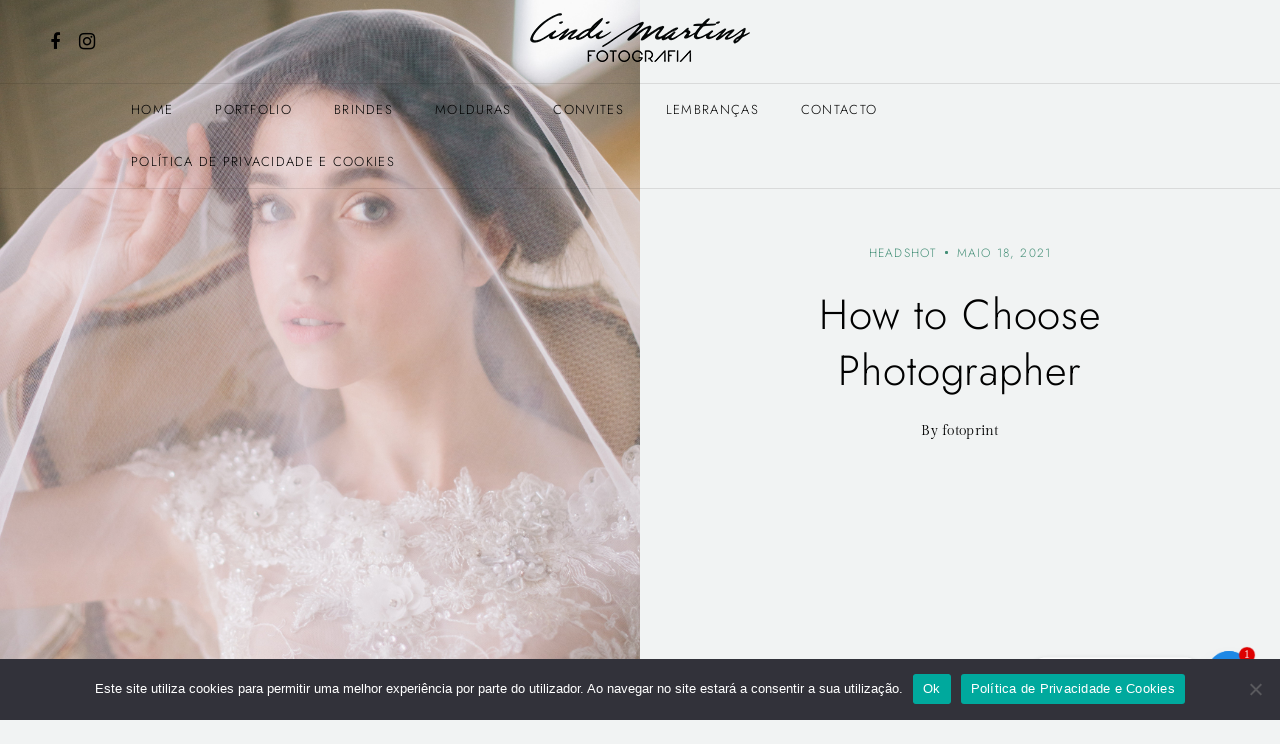

--- FILE ---
content_type: text/html; charset=UTF-8
request_url: https://fotoprint.pt/hello-world-2/
body_size: 19992
content:

<!DOCTYPE html>
<html lang="pt-PT">
<head>
    <meta charset="UTF-8">
    <meta http-equiv="X-UA-Compatible" content="IE=edge">
    <meta name="viewport" content="width=device-width, initial-scale=1">
    <title>How to Choose Photographer &#8211; fotoprint.pt</title>
<meta name='robots' content='max-image-preview:large' />
<link rel='dns-prefetch' href='//use.fontawesome.com' />
<link rel="alternate" type="application/rss+xml" title="fotoprint.pt &raquo; Feed" href="https://fotoprint.pt/feed/" />
<link rel="alternate" type="application/rss+xml" title="fotoprint.pt &raquo; Feed de comentários" href="https://fotoprint.pt/comments/feed/" />
<link rel="alternate" type="application/rss+xml" title="Feed de comentários de fotoprint.pt &raquo; How to Choose Photographer" href="https://fotoprint.pt/hello-world-2/feed/" />
<link rel="alternate" title="oEmbed (JSON)" type="application/json+oembed" href="https://fotoprint.pt/wp-json/oembed/1.0/embed?url=https%3A%2F%2Ffotoprint.pt%2Fhello-world-2%2F" />
<link rel="alternate" title="oEmbed (XML)" type="text/xml+oembed" href="https://fotoprint.pt/wp-json/oembed/1.0/embed?url=https%3A%2F%2Ffotoprint.pt%2Fhello-world-2%2F&#038;format=xml" />
<style id='wp-img-auto-sizes-contain-inline-css' type='text/css'>
img:is([sizes=auto i],[sizes^="auto," i]){contain-intrinsic-size:3000px 1500px}
/*# sourceURL=wp-img-auto-sizes-contain-inline-css */
</style>
<link rel='stylesheet' id='sbi_styles-css' href='https://fotoprint.pt/wp-content/plugins/instagram-feed/css/sbi-styles.min.css?ver=6.6.1' type='text/css' media='all' />
<link rel='stylesheet' id='simple-lightbox-css-css' href='https://fotoprint.pt/wp-content/plugins/portfolio-elementor/elementor/../vendor/simplelightbox/dist/simplelightbox.min.css?ver=6.9' type='text/css' media='all' />
<link rel='stylesheet' id='elpt-portfolio-css-css' href='https://fotoprint.pt/wp-content/plugins/portfolio-elementor/elementor/../assets/css/powerfolio_css.css?ver=6.9' type='text/css' media='all' />
<link rel='stylesheet' id='owl-carousel-css-css' href='https://fotoprint.pt/wp-content/plugins/portfolio-elementor/elementor/../vendor/owl.carousel/assets/owl.carousel.css?ver=6.9' type='text/css' media='all' />
<link rel='stylesheet' id='owl-carousel-theme-css-css' href='https://fotoprint.pt/wp-content/plugins/portfolio-elementor/elementor/../vendor/owl.carousel/assets/owl.theme.default.min.css?ver=6.9' type='text/css' media='all' />
<link rel='stylesheet' id='pwrgrids-css-css' href='https://fotoprint.pt/wp-content/plugins/portfolio-elementor/elementor/../assets/css/pwrgrids_css.css?ver=6.9' type='text/css' media='all' />
<link rel='stylesheet' id='font-awesome-free-css' href='https://use.fontawesome.com/releases/v5.5.0/css/all.css?ver=6.9' type='text/css' media='all' />
<link rel='stylesheet' id='void-grid-main-css' href='https://fotoprint.pt/wp-content/plugins/void-elementor-post-grid-addon-for-elementor-page-builder/assets/css/main.css?ver=2.4' type='text/css' media='all' />
<link rel='stylesheet' id='void-grid-bootstrap-css' href='https://fotoprint.pt/wp-content/plugins/void-elementor-post-grid-addon-for-elementor-page-builder/assets/css/bootstrap.min.css?ver=3.3.7' type='text/css' media='all' />
<style id='wp-emoji-styles-inline-css' type='text/css'>

	img.wp-smiley, img.emoji {
		display: inline !important;
		border: none !important;
		box-shadow: none !important;
		height: 1em !important;
		width: 1em !important;
		margin: 0 0.07em !important;
		vertical-align: -0.1em !important;
		background: none !important;
		padding: 0 !important;
	}
/*# sourceURL=wp-emoji-styles-inline-css */
</style>
<link rel='stylesheet' id='wp-block-library-css' href='https://fotoprint.pt/wp-includes/css/dist/block-library/style.min.css?ver=6.9' type='text/css' media='all' />
<style id='wp-block-gallery-inline-css' type='text/css'>
.blocks-gallery-grid:not(.has-nested-images),.wp-block-gallery:not(.has-nested-images){display:flex;flex-wrap:wrap;list-style-type:none;margin:0;padding:0}.blocks-gallery-grid:not(.has-nested-images) .blocks-gallery-image,.blocks-gallery-grid:not(.has-nested-images) .blocks-gallery-item,.wp-block-gallery:not(.has-nested-images) .blocks-gallery-image,.wp-block-gallery:not(.has-nested-images) .blocks-gallery-item{display:flex;flex-direction:column;flex-grow:1;justify-content:center;margin:0 1em 1em 0;position:relative;width:calc(50% - 1em)}.blocks-gallery-grid:not(.has-nested-images) .blocks-gallery-image:nth-of-type(2n),.blocks-gallery-grid:not(.has-nested-images) .blocks-gallery-item:nth-of-type(2n),.wp-block-gallery:not(.has-nested-images) .blocks-gallery-image:nth-of-type(2n),.wp-block-gallery:not(.has-nested-images) .blocks-gallery-item:nth-of-type(2n){margin-right:0}.blocks-gallery-grid:not(.has-nested-images) .blocks-gallery-image figure,.blocks-gallery-grid:not(.has-nested-images) .blocks-gallery-item figure,.wp-block-gallery:not(.has-nested-images) .blocks-gallery-image figure,.wp-block-gallery:not(.has-nested-images) .blocks-gallery-item figure{align-items:flex-end;display:flex;height:100%;justify-content:flex-start;margin:0}.blocks-gallery-grid:not(.has-nested-images) .blocks-gallery-image img,.blocks-gallery-grid:not(.has-nested-images) .blocks-gallery-item img,.wp-block-gallery:not(.has-nested-images) .blocks-gallery-image img,.wp-block-gallery:not(.has-nested-images) .blocks-gallery-item img{display:block;height:auto;max-width:100%;width:auto}.blocks-gallery-grid:not(.has-nested-images) .blocks-gallery-image figcaption,.blocks-gallery-grid:not(.has-nested-images) .blocks-gallery-item figcaption,.wp-block-gallery:not(.has-nested-images) .blocks-gallery-image figcaption,.wp-block-gallery:not(.has-nested-images) .blocks-gallery-item figcaption{background:linear-gradient(0deg,#000000b3,#0000004d 70%,#0000);bottom:0;box-sizing:border-box;color:#fff;font-size:.8em;margin:0;max-height:100%;overflow:auto;padding:3em .77em .7em;position:absolute;text-align:center;width:100%;z-index:2}.blocks-gallery-grid:not(.has-nested-images) .blocks-gallery-image figcaption img,.blocks-gallery-grid:not(.has-nested-images) .blocks-gallery-item figcaption img,.wp-block-gallery:not(.has-nested-images) .blocks-gallery-image figcaption img,.wp-block-gallery:not(.has-nested-images) .blocks-gallery-item figcaption img{display:inline}.blocks-gallery-grid:not(.has-nested-images) figcaption,.wp-block-gallery:not(.has-nested-images) figcaption{flex-grow:1}.blocks-gallery-grid:not(.has-nested-images).is-cropped .blocks-gallery-image a,.blocks-gallery-grid:not(.has-nested-images).is-cropped .blocks-gallery-image img,.blocks-gallery-grid:not(.has-nested-images).is-cropped .blocks-gallery-item a,.blocks-gallery-grid:not(.has-nested-images).is-cropped .blocks-gallery-item img,.wp-block-gallery:not(.has-nested-images).is-cropped .blocks-gallery-image a,.wp-block-gallery:not(.has-nested-images).is-cropped .blocks-gallery-image img,.wp-block-gallery:not(.has-nested-images).is-cropped .blocks-gallery-item a,.wp-block-gallery:not(.has-nested-images).is-cropped .blocks-gallery-item img{flex:1;height:100%;object-fit:cover;width:100%}.blocks-gallery-grid:not(.has-nested-images).columns-1 .blocks-gallery-image,.blocks-gallery-grid:not(.has-nested-images).columns-1 .blocks-gallery-item,.wp-block-gallery:not(.has-nested-images).columns-1 .blocks-gallery-image,.wp-block-gallery:not(.has-nested-images).columns-1 .blocks-gallery-item{margin-right:0;width:100%}@media (min-width:600px){.blocks-gallery-grid:not(.has-nested-images).columns-3 .blocks-gallery-image,.blocks-gallery-grid:not(.has-nested-images).columns-3 .blocks-gallery-item,.wp-block-gallery:not(.has-nested-images).columns-3 .blocks-gallery-image,.wp-block-gallery:not(.has-nested-images).columns-3 .blocks-gallery-item{margin-right:1em;width:calc(33.33333% - .66667em)}.blocks-gallery-grid:not(.has-nested-images).columns-4 .blocks-gallery-image,.blocks-gallery-grid:not(.has-nested-images).columns-4 .blocks-gallery-item,.wp-block-gallery:not(.has-nested-images).columns-4 .blocks-gallery-image,.wp-block-gallery:not(.has-nested-images).columns-4 .blocks-gallery-item{margin-right:1em;width:calc(25% - .75em)}.blocks-gallery-grid:not(.has-nested-images).columns-5 .blocks-gallery-image,.blocks-gallery-grid:not(.has-nested-images).columns-5 .blocks-gallery-item,.wp-block-gallery:not(.has-nested-images).columns-5 .blocks-gallery-image,.wp-block-gallery:not(.has-nested-images).columns-5 .blocks-gallery-item{margin-right:1em;width:calc(20% - .8em)}.blocks-gallery-grid:not(.has-nested-images).columns-6 .blocks-gallery-image,.blocks-gallery-grid:not(.has-nested-images).columns-6 .blocks-gallery-item,.wp-block-gallery:not(.has-nested-images).columns-6 .blocks-gallery-image,.wp-block-gallery:not(.has-nested-images).columns-6 .blocks-gallery-item{margin-right:1em;width:calc(16.66667% - .83333em)}.blocks-gallery-grid:not(.has-nested-images).columns-7 .blocks-gallery-image,.blocks-gallery-grid:not(.has-nested-images).columns-7 .blocks-gallery-item,.wp-block-gallery:not(.has-nested-images).columns-7 .blocks-gallery-image,.wp-block-gallery:not(.has-nested-images).columns-7 .blocks-gallery-item{margin-right:1em;width:calc(14.28571% - .85714em)}.blocks-gallery-grid:not(.has-nested-images).columns-8 .blocks-gallery-image,.blocks-gallery-grid:not(.has-nested-images).columns-8 .blocks-gallery-item,.wp-block-gallery:not(.has-nested-images).columns-8 .blocks-gallery-image,.wp-block-gallery:not(.has-nested-images).columns-8 .blocks-gallery-item{margin-right:1em;width:calc(12.5% - .875em)}.blocks-gallery-grid:not(.has-nested-images).columns-1 .blocks-gallery-image:nth-of-type(1n),.blocks-gallery-grid:not(.has-nested-images).columns-1 .blocks-gallery-item:nth-of-type(1n),.blocks-gallery-grid:not(.has-nested-images).columns-2 .blocks-gallery-image:nth-of-type(2n),.blocks-gallery-grid:not(.has-nested-images).columns-2 .blocks-gallery-item:nth-of-type(2n),.blocks-gallery-grid:not(.has-nested-images).columns-3 .blocks-gallery-image:nth-of-type(3n),.blocks-gallery-grid:not(.has-nested-images).columns-3 .blocks-gallery-item:nth-of-type(3n),.blocks-gallery-grid:not(.has-nested-images).columns-4 .blocks-gallery-image:nth-of-type(4n),.blocks-gallery-grid:not(.has-nested-images).columns-4 .blocks-gallery-item:nth-of-type(4n),.blocks-gallery-grid:not(.has-nested-images).columns-5 .blocks-gallery-image:nth-of-type(5n),.blocks-gallery-grid:not(.has-nested-images).columns-5 .blocks-gallery-item:nth-of-type(5n),.blocks-gallery-grid:not(.has-nested-images).columns-6 .blocks-gallery-image:nth-of-type(6n),.blocks-gallery-grid:not(.has-nested-images).columns-6 .blocks-gallery-item:nth-of-type(6n),.blocks-gallery-grid:not(.has-nested-images).columns-7 .blocks-gallery-image:nth-of-type(7n),.blocks-gallery-grid:not(.has-nested-images).columns-7 .blocks-gallery-item:nth-of-type(7n),.blocks-gallery-grid:not(.has-nested-images).columns-8 .blocks-gallery-image:nth-of-type(8n),.blocks-gallery-grid:not(.has-nested-images).columns-8 .blocks-gallery-item:nth-of-type(8n),.wp-block-gallery:not(.has-nested-images).columns-1 .blocks-gallery-image:nth-of-type(1n),.wp-block-gallery:not(.has-nested-images).columns-1 .blocks-gallery-item:nth-of-type(1n),.wp-block-gallery:not(.has-nested-images).columns-2 .blocks-gallery-image:nth-of-type(2n),.wp-block-gallery:not(.has-nested-images).columns-2 .blocks-gallery-item:nth-of-type(2n),.wp-block-gallery:not(.has-nested-images).columns-3 .blocks-gallery-image:nth-of-type(3n),.wp-block-gallery:not(.has-nested-images).columns-3 .blocks-gallery-item:nth-of-type(3n),.wp-block-gallery:not(.has-nested-images).columns-4 .blocks-gallery-image:nth-of-type(4n),.wp-block-gallery:not(.has-nested-images).columns-4 .blocks-gallery-item:nth-of-type(4n),.wp-block-gallery:not(.has-nested-images).columns-5 .blocks-gallery-image:nth-of-type(5n),.wp-block-gallery:not(.has-nested-images).columns-5 .blocks-gallery-item:nth-of-type(5n),.wp-block-gallery:not(.has-nested-images).columns-6 .blocks-gallery-image:nth-of-type(6n),.wp-block-gallery:not(.has-nested-images).columns-6 .blocks-gallery-item:nth-of-type(6n),.wp-block-gallery:not(.has-nested-images).columns-7 .blocks-gallery-image:nth-of-type(7n),.wp-block-gallery:not(.has-nested-images).columns-7 .blocks-gallery-item:nth-of-type(7n),.wp-block-gallery:not(.has-nested-images).columns-8 .blocks-gallery-image:nth-of-type(8n),.wp-block-gallery:not(.has-nested-images).columns-8 .blocks-gallery-item:nth-of-type(8n){margin-right:0}}.blocks-gallery-grid:not(.has-nested-images) .blocks-gallery-image:last-child,.blocks-gallery-grid:not(.has-nested-images) .blocks-gallery-item:last-child,.wp-block-gallery:not(.has-nested-images) .blocks-gallery-image:last-child,.wp-block-gallery:not(.has-nested-images) .blocks-gallery-item:last-child{margin-right:0}.blocks-gallery-grid:not(.has-nested-images).alignleft,.blocks-gallery-grid:not(.has-nested-images).alignright,.wp-block-gallery:not(.has-nested-images).alignleft,.wp-block-gallery:not(.has-nested-images).alignright{max-width:420px;width:100%}.blocks-gallery-grid:not(.has-nested-images).aligncenter .blocks-gallery-item figure,.wp-block-gallery:not(.has-nested-images).aligncenter .blocks-gallery-item figure{justify-content:center}.wp-block-gallery:not(.is-cropped) .blocks-gallery-item{align-self:flex-start}figure.wp-block-gallery.has-nested-images{align-items:normal}.wp-block-gallery.has-nested-images figure.wp-block-image:not(#individual-image){margin:0;width:calc(50% - var(--wp--style--unstable-gallery-gap, 16px)/2)}.wp-block-gallery.has-nested-images figure.wp-block-image{box-sizing:border-box;display:flex;flex-direction:column;flex-grow:1;justify-content:center;max-width:100%;position:relative}.wp-block-gallery.has-nested-images figure.wp-block-image>a,.wp-block-gallery.has-nested-images figure.wp-block-image>div{flex-direction:column;flex-grow:1;margin:0}.wp-block-gallery.has-nested-images figure.wp-block-image img{display:block;height:auto;max-width:100%!important;width:auto}.wp-block-gallery.has-nested-images figure.wp-block-image figcaption,.wp-block-gallery.has-nested-images figure.wp-block-image:has(figcaption):before{bottom:0;left:0;max-height:100%;position:absolute;right:0}.wp-block-gallery.has-nested-images figure.wp-block-image:has(figcaption):before{backdrop-filter:blur(3px);content:"";height:100%;-webkit-mask-image:linear-gradient(0deg,#000 20%,#0000);mask-image:linear-gradient(0deg,#000 20%,#0000);max-height:40%;pointer-events:none}.wp-block-gallery.has-nested-images figure.wp-block-image figcaption{box-sizing:border-box;color:#fff;font-size:13px;margin:0;overflow:auto;padding:1em;text-align:center;text-shadow:0 0 1.5px #000}.wp-block-gallery.has-nested-images figure.wp-block-image figcaption::-webkit-scrollbar{height:12px;width:12px}.wp-block-gallery.has-nested-images figure.wp-block-image figcaption::-webkit-scrollbar-track{background-color:initial}.wp-block-gallery.has-nested-images figure.wp-block-image figcaption::-webkit-scrollbar-thumb{background-clip:padding-box;background-color:initial;border:3px solid #0000;border-radius:8px}.wp-block-gallery.has-nested-images figure.wp-block-image figcaption:focus-within::-webkit-scrollbar-thumb,.wp-block-gallery.has-nested-images figure.wp-block-image figcaption:focus::-webkit-scrollbar-thumb,.wp-block-gallery.has-nested-images figure.wp-block-image figcaption:hover::-webkit-scrollbar-thumb{background-color:#fffc}.wp-block-gallery.has-nested-images figure.wp-block-image figcaption{scrollbar-color:#0000 #0000;scrollbar-gutter:stable both-edges;scrollbar-width:thin}.wp-block-gallery.has-nested-images figure.wp-block-image figcaption:focus,.wp-block-gallery.has-nested-images figure.wp-block-image figcaption:focus-within,.wp-block-gallery.has-nested-images figure.wp-block-image figcaption:hover{scrollbar-color:#fffc #0000}.wp-block-gallery.has-nested-images figure.wp-block-image figcaption{will-change:transform}@media (hover:none){.wp-block-gallery.has-nested-images figure.wp-block-image figcaption{scrollbar-color:#fffc #0000}}.wp-block-gallery.has-nested-images figure.wp-block-image figcaption{background:linear-gradient(0deg,#0006,#0000)}.wp-block-gallery.has-nested-images figure.wp-block-image figcaption img{display:inline}.wp-block-gallery.has-nested-images figure.wp-block-image figcaption a{color:inherit}.wp-block-gallery.has-nested-images figure.wp-block-image.has-custom-border img{box-sizing:border-box}.wp-block-gallery.has-nested-images figure.wp-block-image.has-custom-border>a,.wp-block-gallery.has-nested-images figure.wp-block-image.has-custom-border>div,.wp-block-gallery.has-nested-images figure.wp-block-image.is-style-rounded>a,.wp-block-gallery.has-nested-images figure.wp-block-image.is-style-rounded>div{flex:1 1 auto}.wp-block-gallery.has-nested-images figure.wp-block-image.has-custom-border figcaption,.wp-block-gallery.has-nested-images figure.wp-block-image.is-style-rounded figcaption{background:none;color:inherit;flex:initial;margin:0;padding:10px 10px 9px;position:relative;text-shadow:none}.wp-block-gallery.has-nested-images figure.wp-block-image.has-custom-border:before,.wp-block-gallery.has-nested-images figure.wp-block-image.is-style-rounded:before{content:none}.wp-block-gallery.has-nested-images figcaption{flex-basis:100%;flex-grow:1;text-align:center}.wp-block-gallery.has-nested-images:not(.is-cropped) figure.wp-block-image:not(#individual-image){margin-bottom:auto;margin-top:0}.wp-block-gallery.has-nested-images.is-cropped figure.wp-block-image:not(#individual-image){align-self:inherit}.wp-block-gallery.has-nested-images.is-cropped figure.wp-block-image:not(#individual-image)>a,.wp-block-gallery.has-nested-images.is-cropped figure.wp-block-image:not(#individual-image)>div:not(.components-drop-zone){display:flex}.wp-block-gallery.has-nested-images.is-cropped figure.wp-block-image:not(#individual-image) a,.wp-block-gallery.has-nested-images.is-cropped figure.wp-block-image:not(#individual-image) img{flex:1 0 0%;height:100%;object-fit:cover;width:100%}.wp-block-gallery.has-nested-images.columns-1 figure.wp-block-image:not(#individual-image){width:100%}@media (min-width:600px){.wp-block-gallery.has-nested-images.columns-3 figure.wp-block-image:not(#individual-image){width:calc(33.33333% - var(--wp--style--unstable-gallery-gap, 16px)*.66667)}.wp-block-gallery.has-nested-images.columns-4 figure.wp-block-image:not(#individual-image){width:calc(25% - var(--wp--style--unstable-gallery-gap, 16px)*.75)}.wp-block-gallery.has-nested-images.columns-5 figure.wp-block-image:not(#individual-image){width:calc(20% - var(--wp--style--unstable-gallery-gap, 16px)*.8)}.wp-block-gallery.has-nested-images.columns-6 figure.wp-block-image:not(#individual-image){width:calc(16.66667% - var(--wp--style--unstable-gallery-gap, 16px)*.83333)}.wp-block-gallery.has-nested-images.columns-7 figure.wp-block-image:not(#individual-image){width:calc(14.28571% - var(--wp--style--unstable-gallery-gap, 16px)*.85714)}.wp-block-gallery.has-nested-images.columns-8 figure.wp-block-image:not(#individual-image){width:calc(12.5% - var(--wp--style--unstable-gallery-gap, 16px)*.875)}.wp-block-gallery.has-nested-images.columns-default figure.wp-block-image:not(#individual-image){width:calc(33.33% - var(--wp--style--unstable-gallery-gap, 16px)*.66667)}.wp-block-gallery.has-nested-images.columns-default figure.wp-block-image:not(#individual-image):first-child:nth-last-child(2),.wp-block-gallery.has-nested-images.columns-default figure.wp-block-image:not(#individual-image):first-child:nth-last-child(2)~figure.wp-block-image:not(#individual-image){width:calc(50% - var(--wp--style--unstable-gallery-gap, 16px)*.5)}.wp-block-gallery.has-nested-images.columns-default figure.wp-block-image:not(#individual-image):first-child:last-child{width:100%}}.wp-block-gallery.has-nested-images.alignleft,.wp-block-gallery.has-nested-images.alignright{max-width:420px;width:100%}.wp-block-gallery.has-nested-images.aligncenter{justify-content:center}
/*# sourceURL=https://fotoprint.pt/wp-includes/blocks/gallery/style.min.css */
</style>
<style id='wp-block-image-inline-css' type='text/css'>
.wp-block-image>a,.wp-block-image>figure>a{display:inline-block}.wp-block-image img{box-sizing:border-box;height:auto;max-width:100%;vertical-align:bottom}@media not (prefers-reduced-motion){.wp-block-image img.hide{visibility:hidden}.wp-block-image img.show{animation:show-content-image .4s}}.wp-block-image[style*=border-radius] img,.wp-block-image[style*=border-radius]>a{border-radius:inherit}.wp-block-image.has-custom-border img{box-sizing:border-box}.wp-block-image.aligncenter{text-align:center}.wp-block-image.alignfull>a,.wp-block-image.alignwide>a{width:100%}.wp-block-image.alignfull img,.wp-block-image.alignwide img{height:auto;width:100%}.wp-block-image .aligncenter,.wp-block-image .alignleft,.wp-block-image .alignright,.wp-block-image.aligncenter,.wp-block-image.alignleft,.wp-block-image.alignright{display:table}.wp-block-image .aligncenter>figcaption,.wp-block-image .alignleft>figcaption,.wp-block-image .alignright>figcaption,.wp-block-image.aligncenter>figcaption,.wp-block-image.alignleft>figcaption,.wp-block-image.alignright>figcaption{caption-side:bottom;display:table-caption}.wp-block-image .alignleft{float:left;margin:.5em 1em .5em 0}.wp-block-image .alignright{float:right;margin:.5em 0 .5em 1em}.wp-block-image .aligncenter{margin-left:auto;margin-right:auto}.wp-block-image :where(figcaption){margin-bottom:1em;margin-top:.5em}.wp-block-image.is-style-circle-mask img{border-radius:9999px}@supports ((-webkit-mask-image:none) or (mask-image:none)) or (-webkit-mask-image:none){.wp-block-image.is-style-circle-mask img{border-radius:0;-webkit-mask-image:url('data:image/svg+xml;utf8,<svg viewBox="0 0 100 100" xmlns="http://www.w3.org/2000/svg"><circle cx="50" cy="50" r="50"/></svg>');mask-image:url('data:image/svg+xml;utf8,<svg viewBox="0 0 100 100" xmlns="http://www.w3.org/2000/svg"><circle cx="50" cy="50" r="50"/></svg>');mask-mode:alpha;-webkit-mask-position:center;mask-position:center;-webkit-mask-repeat:no-repeat;mask-repeat:no-repeat;-webkit-mask-size:contain;mask-size:contain}}:root :where(.wp-block-image.is-style-rounded img,.wp-block-image .is-style-rounded img){border-radius:9999px}.wp-block-image figure{margin:0}.wp-lightbox-container{display:flex;flex-direction:column;position:relative}.wp-lightbox-container img{cursor:zoom-in}.wp-lightbox-container img:hover+button{opacity:1}.wp-lightbox-container button{align-items:center;backdrop-filter:blur(16px) saturate(180%);background-color:#5a5a5a40;border:none;border-radius:4px;cursor:zoom-in;display:flex;height:20px;justify-content:center;opacity:0;padding:0;position:absolute;right:16px;text-align:center;top:16px;width:20px;z-index:100}@media not (prefers-reduced-motion){.wp-lightbox-container button{transition:opacity .2s ease}}.wp-lightbox-container button:focus-visible{outline:3px auto #5a5a5a40;outline:3px auto -webkit-focus-ring-color;outline-offset:3px}.wp-lightbox-container button:hover{cursor:pointer;opacity:1}.wp-lightbox-container button:focus{opacity:1}.wp-lightbox-container button:focus,.wp-lightbox-container button:hover,.wp-lightbox-container button:not(:hover):not(:active):not(.has-background){background-color:#5a5a5a40;border:none}.wp-lightbox-overlay{box-sizing:border-box;cursor:zoom-out;height:100vh;left:0;overflow:hidden;position:fixed;top:0;visibility:hidden;width:100%;z-index:100000}.wp-lightbox-overlay .close-button{align-items:center;cursor:pointer;display:flex;justify-content:center;min-height:40px;min-width:40px;padding:0;position:absolute;right:calc(env(safe-area-inset-right) + 16px);top:calc(env(safe-area-inset-top) + 16px);z-index:5000000}.wp-lightbox-overlay .close-button:focus,.wp-lightbox-overlay .close-button:hover,.wp-lightbox-overlay .close-button:not(:hover):not(:active):not(.has-background){background:none;border:none}.wp-lightbox-overlay .lightbox-image-container{height:var(--wp--lightbox-container-height);left:50%;overflow:hidden;position:absolute;top:50%;transform:translate(-50%,-50%);transform-origin:top left;width:var(--wp--lightbox-container-width);z-index:9999999999}.wp-lightbox-overlay .wp-block-image{align-items:center;box-sizing:border-box;display:flex;height:100%;justify-content:center;margin:0;position:relative;transform-origin:0 0;width:100%;z-index:3000000}.wp-lightbox-overlay .wp-block-image img{height:var(--wp--lightbox-image-height);min-height:var(--wp--lightbox-image-height);min-width:var(--wp--lightbox-image-width);width:var(--wp--lightbox-image-width)}.wp-lightbox-overlay .wp-block-image figcaption{display:none}.wp-lightbox-overlay button{background:none;border:none}.wp-lightbox-overlay .scrim{background-color:#fff;height:100%;opacity:.9;position:absolute;width:100%;z-index:2000000}.wp-lightbox-overlay.active{visibility:visible}@media not (prefers-reduced-motion){.wp-lightbox-overlay.active{animation:turn-on-visibility .25s both}.wp-lightbox-overlay.active img{animation:turn-on-visibility .35s both}.wp-lightbox-overlay.show-closing-animation:not(.active){animation:turn-off-visibility .35s both}.wp-lightbox-overlay.show-closing-animation:not(.active) img{animation:turn-off-visibility .25s both}.wp-lightbox-overlay.zoom.active{animation:none;opacity:1;visibility:visible}.wp-lightbox-overlay.zoom.active .lightbox-image-container{animation:lightbox-zoom-in .4s}.wp-lightbox-overlay.zoom.active .lightbox-image-container img{animation:none}.wp-lightbox-overlay.zoom.active .scrim{animation:turn-on-visibility .4s forwards}.wp-lightbox-overlay.zoom.show-closing-animation:not(.active){animation:none}.wp-lightbox-overlay.zoom.show-closing-animation:not(.active) .lightbox-image-container{animation:lightbox-zoom-out .4s}.wp-lightbox-overlay.zoom.show-closing-animation:not(.active) .lightbox-image-container img{animation:none}.wp-lightbox-overlay.zoom.show-closing-animation:not(.active) .scrim{animation:turn-off-visibility .4s forwards}}@keyframes show-content-image{0%{visibility:hidden}99%{visibility:hidden}to{visibility:visible}}@keyframes turn-on-visibility{0%{opacity:0}to{opacity:1}}@keyframes turn-off-visibility{0%{opacity:1;visibility:visible}99%{opacity:0;visibility:visible}to{opacity:0;visibility:hidden}}@keyframes lightbox-zoom-in{0%{transform:translate(calc((-100vw + var(--wp--lightbox-scrollbar-width))/2 + var(--wp--lightbox-initial-left-position)),calc(-50vh + var(--wp--lightbox-initial-top-position))) scale(var(--wp--lightbox-scale))}to{transform:translate(-50%,-50%) scale(1)}}@keyframes lightbox-zoom-out{0%{transform:translate(-50%,-50%) scale(1);visibility:visible}99%{visibility:visible}to{transform:translate(calc((-100vw + var(--wp--lightbox-scrollbar-width))/2 + var(--wp--lightbox-initial-left-position)),calc(-50vh + var(--wp--lightbox-initial-top-position))) scale(var(--wp--lightbox-scale));visibility:hidden}}
/*# sourceURL=https://fotoprint.pt/wp-includes/blocks/image/style.min.css */
</style>
<style id='wp-block-paragraph-inline-css' type='text/css'>
.is-small-text{font-size:.875em}.is-regular-text{font-size:1em}.is-large-text{font-size:2.25em}.is-larger-text{font-size:3em}.has-drop-cap:not(:focus):first-letter{float:left;font-size:8.4em;font-style:normal;font-weight:100;line-height:.68;margin:.05em .1em 0 0;text-transform:uppercase}body.rtl .has-drop-cap:not(:focus):first-letter{float:none;margin-left:.1em}p.has-drop-cap.has-background{overflow:hidden}:root :where(p.has-background){padding:1.25em 2.375em}:where(p.has-text-color:not(.has-link-color)) a{color:inherit}p.has-text-align-left[style*="writing-mode:vertical-lr"],p.has-text-align-right[style*="writing-mode:vertical-rl"]{rotate:180deg}
/*# sourceURL=https://fotoprint.pt/wp-includes/blocks/paragraph/style.min.css */
</style>
<link rel='stylesheet' id='wc-blocks-style-css' href='https://fotoprint.pt/wp-content/plugins/woocommerce/assets/client/blocks/wc-blocks.css?ver=wc-9.4.4' type='text/css' media='all' />
<style id='global-styles-inline-css' type='text/css'>
:root{--wp--preset--aspect-ratio--square: 1;--wp--preset--aspect-ratio--4-3: 4/3;--wp--preset--aspect-ratio--3-4: 3/4;--wp--preset--aspect-ratio--3-2: 3/2;--wp--preset--aspect-ratio--2-3: 2/3;--wp--preset--aspect-ratio--16-9: 16/9;--wp--preset--aspect-ratio--9-16: 9/16;--wp--preset--color--black: #000000;--wp--preset--color--cyan-bluish-gray: #abb8c3;--wp--preset--color--white: #ffffff;--wp--preset--color--pale-pink: #f78da7;--wp--preset--color--vivid-red: #cf2e2e;--wp--preset--color--luminous-vivid-orange: #ff6900;--wp--preset--color--luminous-vivid-amber: #fcb900;--wp--preset--color--light-green-cyan: #7bdcb5;--wp--preset--color--vivid-green-cyan: #00d084;--wp--preset--color--pale-cyan-blue: #8ed1fc;--wp--preset--color--vivid-cyan-blue: #0693e3;--wp--preset--color--vivid-purple: #9b51e0;--wp--preset--gradient--vivid-cyan-blue-to-vivid-purple: linear-gradient(135deg,rgb(6,147,227) 0%,rgb(155,81,224) 100%);--wp--preset--gradient--light-green-cyan-to-vivid-green-cyan: linear-gradient(135deg,rgb(122,220,180) 0%,rgb(0,208,130) 100%);--wp--preset--gradient--luminous-vivid-amber-to-luminous-vivid-orange: linear-gradient(135deg,rgb(252,185,0) 0%,rgb(255,105,0) 100%);--wp--preset--gradient--luminous-vivid-orange-to-vivid-red: linear-gradient(135deg,rgb(255,105,0) 0%,rgb(207,46,46) 100%);--wp--preset--gradient--very-light-gray-to-cyan-bluish-gray: linear-gradient(135deg,rgb(238,238,238) 0%,rgb(169,184,195) 100%);--wp--preset--gradient--cool-to-warm-spectrum: linear-gradient(135deg,rgb(74,234,220) 0%,rgb(151,120,209) 20%,rgb(207,42,186) 40%,rgb(238,44,130) 60%,rgb(251,105,98) 80%,rgb(254,248,76) 100%);--wp--preset--gradient--blush-light-purple: linear-gradient(135deg,rgb(255,206,236) 0%,rgb(152,150,240) 100%);--wp--preset--gradient--blush-bordeaux: linear-gradient(135deg,rgb(254,205,165) 0%,rgb(254,45,45) 50%,rgb(107,0,62) 100%);--wp--preset--gradient--luminous-dusk: linear-gradient(135deg,rgb(255,203,112) 0%,rgb(199,81,192) 50%,rgb(65,88,208) 100%);--wp--preset--gradient--pale-ocean: linear-gradient(135deg,rgb(255,245,203) 0%,rgb(182,227,212) 50%,rgb(51,167,181) 100%);--wp--preset--gradient--electric-grass: linear-gradient(135deg,rgb(202,248,128) 0%,rgb(113,206,126) 100%);--wp--preset--gradient--midnight: linear-gradient(135deg,rgb(2,3,129) 0%,rgb(40,116,252) 100%);--wp--preset--font-size--small: 13px;--wp--preset--font-size--medium: 20px;--wp--preset--font-size--large: 36px;--wp--preset--font-size--x-large: 42px;--wp--preset--font-family--inter: "Inter", sans-serif;--wp--preset--font-family--cardo: Cardo;--wp--preset--spacing--20: 0.44rem;--wp--preset--spacing--30: 0.67rem;--wp--preset--spacing--40: 1rem;--wp--preset--spacing--50: 1.5rem;--wp--preset--spacing--60: 2.25rem;--wp--preset--spacing--70: 3.38rem;--wp--preset--spacing--80: 5.06rem;--wp--preset--shadow--natural: 6px 6px 9px rgba(0, 0, 0, 0.2);--wp--preset--shadow--deep: 12px 12px 50px rgba(0, 0, 0, 0.4);--wp--preset--shadow--sharp: 6px 6px 0px rgba(0, 0, 0, 0.2);--wp--preset--shadow--outlined: 6px 6px 0px -3px rgb(255, 255, 255), 6px 6px rgb(0, 0, 0);--wp--preset--shadow--crisp: 6px 6px 0px rgb(0, 0, 0);}:where(.is-layout-flex){gap: 0.5em;}:where(.is-layout-grid){gap: 0.5em;}body .is-layout-flex{display: flex;}.is-layout-flex{flex-wrap: wrap;align-items: center;}.is-layout-flex > :is(*, div){margin: 0;}body .is-layout-grid{display: grid;}.is-layout-grid > :is(*, div){margin: 0;}:where(.wp-block-columns.is-layout-flex){gap: 2em;}:where(.wp-block-columns.is-layout-grid){gap: 2em;}:where(.wp-block-post-template.is-layout-flex){gap: 1.25em;}:where(.wp-block-post-template.is-layout-grid){gap: 1.25em;}.has-black-color{color: var(--wp--preset--color--black) !important;}.has-cyan-bluish-gray-color{color: var(--wp--preset--color--cyan-bluish-gray) !important;}.has-white-color{color: var(--wp--preset--color--white) !important;}.has-pale-pink-color{color: var(--wp--preset--color--pale-pink) !important;}.has-vivid-red-color{color: var(--wp--preset--color--vivid-red) !important;}.has-luminous-vivid-orange-color{color: var(--wp--preset--color--luminous-vivid-orange) !important;}.has-luminous-vivid-amber-color{color: var(--wp--preset--color--luminous-vivid-amber) !important;}.has-light-green-cyan-color{color: var(--wp--preset--color--light-green-cyan) !important;}.has-vivid-green-cyan-color{color: var(--wp--preset--color--vivid-green-cyan) !important;}.has-pale-cyan-blue-color{color: var(--wp--preset--color--pale-cyan-blue) !important;}.has-vivid-cyan-blue-color{color: var(--wp--preset--color--vivid-cyan-blue) !important;}.has-vivid-purple-color{color: var(--wp--preset--color--vivid-purple) !important;}.has-black-background-color{background-color: var(--wp--preset--color--black) !important;}.has-cyan-bluish-gray-background-color{background-color: var(--wp--preset--color--cyan-bluish-gray) !important;}.has-white-background-color{background-color: var(--wp--preset--color--white) !important;}.has-pale-pink-background-color{background-color: var(--wp--preset--color--pale-pink) !important;}.has-vivid-red-background-color{background-color: var(--wp--preset--color--vivid-red) !important;}.has-luminous-vivid-orange-background-color{background-color: var(--wp--preset--color--luminous-vivid-orange) !important;}.has-luminous-vivid-amber-background-color{background-color: var(--wp--preset--color--luminous-vivid-amber) !important;}.has-light-green-cyan-background-color{background-color: var(--wp--preset--color--light-green-cyan) !important;}.has-vivid-green-cyan-background-color{background-color: var(--wp--preset--color--vivid-green-cyan) !important;}.has-pale-cyan-blue-background-color{background-color: var(--wp--preset--color--pale-cyan-blue) !important;}.has-vivid-cyan-blue-background-color{background-color: var(--wp--preset--color--vivid-cyan-blue) !important;}.has-vivid-purple-background-color{background-color: var(--wp--preset--color--vivid-purple) !important;}.has-black-border-color{border-color: var(--wp--preset--color--black) !important;}.has-cyan-bluish-gray-border-color{border-color: var(--wp--preset--color--cyan-bluish-gray) !important;}.has-white-border-color{border-color: var(--wp--preset--color--white) !important;}.has-pale-pink-border-color{border-color: var(--wp--preset--color--pale-pink) !important;}.has-vivid-red-border-color{border-color: var(--wp--preset--color--vivid-red) !important;}.has-luminous-vivid-orange-border-color{border-color: var(--wp--preset--color--luminous-vivid-orange) !important;}.has-luminous-vivid-amber-border-color{border-color: var(--wp--preset--color--luminous-vivid-amber) !important;}.has-light-green-cyan-border-color{border-color: var(--wp--preset--color--light-green-cyan) !important;}.has-vivid-green-cyan-border-color{border-color: var(--wp--preset--color--vivid-green-cyan) !important;}.has-pale-cyan-blue-border-color{border-color: var(--wp--preset--color--pale-cyan-blue) !important;}.has-vivid-cyan-blue-border-color{border-color: var(--wp--preset--color--vivid-cyan-blue) !important;}.has-vivid-purple-border-color{border-color: var(--wp--preset--color--vivid-purple) !important;}.has-vivid-cyan-blue-to-vivid-purple-gradient-background{background: var(--wp--preset--gradient--vivid-cyan-blue-to-vivid-purple) !important;}.has-light-green-cyan-to-vivid-green-cyan-gradient-background{background: var(--wp--preset--gradient--light-green-cyan-to-vivid-green-cyan) !important;}.has-luminous-vivid-amber-to-luminous-vivid-orange-gradient-background{background: var(--wp--preset--gradient--luminous-vivid-amber-to-luminous-vivid-orange) !important;}.has-luminous-vivid-orange-to-vivid-red-gradient-background{background: var(--wp--preset--gradient--luminous-vivid-orange-to-vivid-red) !important;}.has-very-light-gray-to-cyan-bluish-gray-gradient-background{background: var(--wp--preset--gradient--very-light-gray-to-cyan-bluish-gray) !important;}.has-cool-to-warm-spectrum-gradient-background{background: var(--wp--preset--gradient--cool-to-warm-spectrum) !important;}.has-blush-light-purple-gradient-background{background: var(--wp--preset--gradient--blush-light-purple) !important;}.has-blush-bordeaux-gradient-background{background: var(--wp--preset--gradient--blush-bordeaux) !important;}.has-luminous-dusk-gradient-background{background: var(--wp--preset--gradient--luminous-dusk) !important;}.has-pale-ocean-gradient-background{background: var(--wp--preset--gradient--pale-ocean) !important;}.has-electric-grass-gradient-background{background: var(--wp--preset--gradient--electric-grass) !important;}.has-midnight-gradient-background{background: var(--wp--preset--gradient--midnight) !important;}.has-small-font-size{font-size: var(--wp--preset--font-size--small) !important;}.has-medium-font-size{font-size: var(--wp--preset--font-size--medium) !important;}.has-large-font-size{font-size: var(--wp--preset--font-size--large) !important;}.has-x-large-font-size{font-size: var(--wp--preset--font-size--x-large) !important;}
/*# sourceURL=global-styles-inline-css */
</style>
<style id='core-block-supports-inline-css' type='text/css'>
.wp-block-gallery.wp-block-gallery-1{--wp--style--unstable-gallery-gap:var( --wp--style--gallery-gap-default, var( --gallery-block--gutter-size, var( --wp--style--block-gap, 0.5em ) ) );gap:var( --wp--style--gallery-gap-default, var( --gallery-block--gutter-size, var( --wp--style--block-gap, 0.5em ) ) );}
/*# sourceURL=core-block-supports-inline-css */
</style>

<style id='classic-theme-styles-inline-css' type='text/css'>
/*! This file is auto-generated */
.wp-block-button__link{color:#fff;background-color:#32373c;border-radius:9999px;box-shadow:none;text-decoration:none;padding:calc(.667em + 2px) calc(1.333em + 2px);font-size:1.125em}.wp-block-file__button{background:#32373c;color:#fff;text-decoration:none}
/*# sourceURL=/wp-includes/css/classic-themes.min.css */
</style>
<link rel='stylesheet' id='magnific-style-css' href='https://fotoprint.pt/wp-content/plugins/amie-core//assets/js/magnific-popup/magnific-popup.css?ver=1.1.0' type='text/css' media='all' />
<link rel='stylesheet' id='venobox-style-css' href='https://fotoprint.pt/wp-content/plugins/amie-core//assets/js/venobox/venobox.css?ver=1.8.2' type='text/css' media='all' />
<link rel='stylesheet' id='swiper-style-css' href='https://fotoprint.pt/wp-content/plugins/amie-core//assets/js/swiper/swiper-bundle.min.css?ver=1.1.0' type='text/css' media='all' />
<link rel='stylesheet' id='chaty-front-css-css' href='https://fotoprint.pt/wp-content/plugins/chaty/css/chaty-front.min.css?ver=3.3.21665854171' type='text/css' media='all' />
<link rel='stylesheet' id='contact-form-7-css' href='https://fotoprint.pt/wp-content/plugins/contact-form-7/includes/css/styles.css?ver=6.0.1' type='text/css' media='all' />
<link rel='stylesheet' id='cookie-notice-front-css' href='https://fotoprint.pt/wp-content/plugins/cookie-notice/css/front.min.css?ver=2.5.4' type='text/css' media='all' />
<link rel='stylesheet' id='woocommerce-layout-css' href='https://fotoprint.pt/wp-content/plugins/woocommerce/assets/css/woocommerce-layout.css?ver=9.4.4' type='text/css' media='all' />
<link rel='stylesheet' id='woocommerce-smallscreen-css' href='https://fotoprint.pt/wp-content/plugins/woocommerce/assets/css/woocommerce-smallscreen.css?ver=9.4.4' type='text/css' media='only screen and (max-width: 768px)' />
<link rel='stylesheet' id='woocommerce-general-css' href='https://fotoprint.pt/wp-content/plugins/woocommerce/assets/css/woocommerce.css?ver=9.4.4' type='text/css' media='all' />
<style id='woocommerce-inline-inline-css' type='text/css'>
.woocommerce form .form-row .required { visibility: visible; }
/*# sourceURL=woocommerce-inline-inline-css */
</style>
<link rel='stylesheet' id='font-awesome-css' href='https://fotoprint.pt/wp-content/plugins/elementor/assets/lib/font-awesome/css/font-awesome.min.css?ver=4.7.0' type='text/css' media='all' />
<link rel='stylesheet' id='fresco-style-css' href='https://fotoprint.pt/wp-content/themes/amie/assets/css/libs/fresco/fresco.css?ver=2.3.0' type='text/css' media='all' />
<link rel='stylesheet' id='bootstrap-css' href='https://fotoprint.pt/wp-content/themes/amie/assets/css/libs/bootstrap.css?ver=4.0' type='text/css' media='all' />
<link rel='stylesheet' id='slick-css' href='https://fotoprint.pt/wp-content/themes/amie/assets/css/libs/slick-slider.css?ver=4.0' type='text/css' media='all' />
<link rel='stylesheet' id='amie-set-icon-css' href='https://fotoprint.pt/wp-content/themes/amie/assets/css/fontello/css/amie-embedded.css?ver=1.0' type='text/css' media='all' />
<link rel='stylesheet' id='amie-general-css' href='https://fotoprint.pt/wp-content/themes/amie/assets/css/general.css?ver=1.0' type='text/css' media='all' />
<style id='amie-general-inline-css' type='text/css'>
.art-first-hv-cl:hover{color:#000000;}
                .art-first-bg,
                 input[type="radio"]:checked:hover::before
                {background-color:#000000;}
             
			    .woocommerce-checkout #payment div.payment_box,
			    .woocommerce button.button.art-button-link-line,
			    .woocommerce button.button.art-button-link-line:hover,
			    .select2-container--default .select2-selection--single .select2-selection__rendered,
				body, .art-first-cl, .art-body-font, .woocommerce ul.products li.product .price,
				.woocommerce div.product p.price 
				{ color :#000000;}
				
				.art_service_menu .art-service-menu-tabs li.art-active span ,
				.art-mention .art-mention-content .art-mention-info .art-mention-item .art-widget-button a,
				.art-follow-subscribe-widget .art-subscribe-side,
				.art-map-contacts .art-service-menu-two-tabs li
				.art-contact-widget-tabs .art-service-menu-two-tabs li
				{ border-color:#000000;}
			
                .art-second-color,
                .art-text-links .art-text-links-two .art-text-links-items .art-text-links-items a .art-link-name i::before,
                section.art-prices-page .art-prices-page-block .art-price-page-content .page-content-price .page-content-price-link a,
                .woocommerce button.button.art-button-link-line,
                .art-button-link-line,
                header.art-header-two .art-header-two-content .art-header-bottom nav ul.menu li:hover > a,
                header.art-header-two.art-dark-header-text .art-header-two-content .art-header-top .art-header-top-right a.art-site-header-appointment:hover,
                .woocommerce button.button:disabled, .woocommerce button.button:disabled[disabled],
                .art-cart-page-wrapper .art-cart-page-left .woocommerce-cart-form table.shop_table.cart tbody tr td.actions .art-update-cart:disabled[disabled]:hover,
                .swiper-button-prev:hover::before,
                .swiper-button-next:hover::before,
                .filter-button-group .art-button-filter-item.is-checked,
                .art-portfolio-buttons-filter .art-button-filter-item:hover, .filter-button-group .art-button-filter-item:hover,
                .art-portfolio-buttons-filter .art-button-filter-item.is-checked a, .filter-button-group .art-button-filter-item.is-checked a,
                .art-portfolio-buttons-filter .art-button-filter-item.is-checked, .filter-button-group .art-button-filter-item.is-checked,
                .art-theme-blog .art-blog-cats .art-categories-wrapper .art-categories li.current_item a,
                .art-post-header .art-post-header-content .art-post-header-right .art-post-header-right-data .art-post-enquire a
                { color :#438E76;}
            
                .art-text-links .art-text-links-two .art-text-links-items .art-text-links-items a:hover,
                .art-blog-post-item:hover a,
                .art-social-container a:hover i,
                a:hover
                { color :#438E76;}
                .art-second-bg,
                .wp-block-calendar table th,
                .art-portfolio-item .art-portfolio-terms.art-portfolio-terms-multiple .art-post-cat-itself::before,
                .art-portfolio-archive .art-blog-sticky-container .art-sticky-post-itself .art-portfolio-terms.art-portfolio-terms-multiple .art-post-cat-itself::before,
                .art-post-cat.cat-date-font .art-post-cat-itself::before,
                header.art-header-two .art-header-two-content .art-header-bottom nav ul.menu li:hover > a::before
                {background-color:#438E76;}
             
                .art-cart-page-wrapper .art-cart-page-left .woocommerce-cart-form table.shop_table.cart tbody tr td.actions .coupon .art-apply-coupon:hover,
                input[type="radio"]:hover::before,
                input[type="checkbox"]:hover::before
                {border-color:#438E76;}
             
			    .woocommerce button.button,
			    .woocommerce .button.wc-backward,
			    .woocommerce #payment #place_order, .woocommerce-page #payment #place_order,
			    .woocommerce #respond input#submit,
			    .woocommerce div.product form.cart .button,
				.art-button-dark { 
					color :#ffffff; 
					background-color:#000;
				}
				.woocommerce button.button:hover,
				.woocommerce .button.wc-backward:hover,
				.woocommerce #payment #place_order, .woocommerce-page #payment #place_order:hover,
				.woocommerce #respond input#submit:hover,
				.art-button-dark:hover {
					color :#ffffff;
					background-color:#000;
				}
			
			    .art-third-color
				{ color :#F1F3F3;}
				
				body,
				.art-third-bg,
				input[type="radio"]::before,
				input[type="checkbox"]::before,
				.woocommerce-cart .art-default-page-custom-wrapper,
				.woocommerce-checkout .art-default-page-custom-wrapper,
				input[type="radio"]:checked::after,
				.zoom-anim-dialog.art-default-popap-two
				{ background-color:#F1F3F3;}
				
			
                #pwgc-redeem-button,
                .wp-block-search .wp-block-search__button,
				.art-woo-checkout-page .art-checkout-right .woocommerce-checkout-review-order #payment .form-row.place-order #pwgc-redeem-gift-card-form #pwgc-redeem-form #pwgc-redeem-button,
				.art-button-light { 
					color :#000; 
					border-color:#000;
				}
				#pwgc-redeem-button:hover,
				.wp-block-search .wp-block-search__button:hover,
				.art-woo-checkout-page .art-checkout-right .woocommerce-checkout-review-order #payment .form-row.place-order #pwgc-redeem-gift-card-form #pwgc-redeem-form #pwgc-redeem-button:hover,
				.art-button-light:hover {
					color :#fff;
					background-color:#000;
				}

			
                .art-button-light-two { 
					color :#fff; 
					border-color:#fff;
				}
				.art-button-light-two:hover {
					color :#000;
					background-color:#fff;
					border-color:#fff;
				}

			
            .art-second-mobile-menu-wrapper 
            { background-color: #000; }
            
            .art-second-mobile-menu-wrapper .art-nav-container .art--second-menu-navigation-wrapper nav.art--mobile-menu-navigation .art-mobile-menu-additional-info ul li,
            .art-second-mobile-menu-wrapper .art-nav-container .art--second-menu-navigation-wrapper nav.art--mobile-menu-navigation ul.art--mobile-menu li a,
            .art-second-mobile-menu-wrapper .art-nav-container .art--second-menu-navigation-wrapper nav.art--mobile-menu-navigation .art-mobile-menu-additional-info ul li a
            { color: #FFF; }
            
/*# sourceURL=amie-general-inline-css */
</style>
<script type="text/javascript" src="https://fotoprint.pt/wp-includes/js/jquery/jquery.min.js?ver=3.7.1" id="jquery-core-js"></script>
<script type="text/javascript" src="https://fotoprint.pt/wp-includes/js/jquery/jquery-migrate.min.js?ver=3.4.1" id="jquery-migrate-js"></script>
<script type="text/javascript" id="cookie-notice-front-js-before">
/* <![CDATA[ */
var cnArgs = {"ajaxUrl":"https:\/\/fotoprint.pt\/wp-admin\/admin-ajax.php","nonce":"219681c6e3","hideEffect":"fade","position":"bottom","onScroll":false,"onScrollOffset":100,"onClick":false,"cookieName":"cookie_notice_accepted","cookieTime":604800,"cookieTimeRejected":2592000,"globalCookie":false,"redirection":false,"cache":true,"revokeCookies":false,"revokeCookiesOpt":"automatic"};

//# sourceURL=cookie-notice-front-js-before
/* ]]> */
</script>
<script type="text/javascript" src="https://fotoprint.pt/wp-content/plugins/cookie-notice/js/front.min.js?ver=2.5.4" id="cookie-notice-front-js"></script>
<script type="text/javascript" src="https://fotoprint.pt/wp-content/plugins/woocommerce/assets/js/jquery-blockui/jquery.blockUI.min.js?ver=2.7.0-wc.9.4.4" id="jquery-blockui-js" defer="defer" data-wp-strategy="defer"></script>
<script type="text/javascript" id="wc-add-to-cart-js-extra">
/* <![CDATA[ */
var wc_add_to_cart_params = {"ajax_url":"/wp-admin/admin-ajax.php","wc_ajax_url":"/?wc-ajax=%%endpoint%%","i18n_view_cart":"Ver carrinho","cart_url":"https://fotoprint.pt/cart/","is_cart":"","cart_redirect_after_add":"no"};
//# sourceURL=wc-add-to-cart-js-extra
/* ]]> */
</script>
<script type="text/javascript" src="https://fotoprint.pt/wp-content/plugins/woocommerce/assets/js/frontend/add-to-cart.min.js?ver=9.4.4" id="wc-add-to-cart-js" defer="defer" data-wp-strategy="defer"></script>
<script type="text/javascript" src="https://fotoprint.pt/wp-content/plugins/woocommerce/assets/js/js-cookie/js.cookie.min.js?ver=2.1.4-wc.9.4.4" id="js-cookie-js" defer="defer" data-wp-strategy="defer"></script>
<script type="text/javascript" id="woocommerce-js-extra">
/* <![CDATA[ */
var woocommerce_params = {"ajax_url":"/wp-admin/admin-ajax.php","wc_ajax_url":"/?wc-ajax=%%endpoint%%"};
//# sourceURL=woocommerce-js-extra
/* ]]> */
</script>
<script type="text/javascript" src="https://fotoprint.pt/wp-content/plugins/woocommerce/assets/js/frontend/woocommerce.min.js?ver=9.4.4" id="woocommerce-js" defer="defer" data-wp-strategy="defer"></script>
<link rel="https://api.w.org/" href="https://fotoprint.pt/wp-json/" /><link rel="alternate" title="JSON" type="application/json" href="https://fotoprint.pt/wp-json/wp/v2/posts/1791" /><link rel="EditURI" type="application/rsd+xml" title="RSD" href="https://fotoprint.pt/xmlrpc.php?rsd" />
<meta name="generator" content="WordPress 6.9" />
<meta name="generator" content="WooCommerce 9.4.4" />
<link rel="canonical" href="https://fotoprint.pt/hello-world-2/" />
<link rel='shortlink' href='https://fotoprint.pt/?p=1791' />
<link rel="pingback" href="https://fotoprint.pt/xmlrpc.php">	<noscript><style>.woocommerce-product-gallery{ opacity: 1 !important; }</style></noscript>
	<meta name="generator" content="Elementor 3.25.10; features: additional_custom_breakpoints, e_optimized_control_loading; settings: css_print_method-external, google_font-enabled, font_display-auto">
			<style>
				.e-con.e-parent:nth-of-type(n+4):not(.e-lazyloaded):not(.e-no-lazyload),
				.e-con.e-parent:nth-of-type(n+4):not(.e-lazyloaded):not(.e-no-lazyload) * {
					background-image: none !important;
				}
				@media screen and (max-height: 1024px) {
					.e-con.e-parent:nth-of-type(n+3):not(.e-lazyloaded):not(.e-no-lazyload),
					.e-con.e-parent:nth-of-type(n+3):not(.e-lazyloaded):not(.e-no-lazyload) * {
						background-image: none !important;
					}
				}
				@media screen and (max-height: 640px) {
					.e-con.e-parent:nth-of-type(n+2):not(.e-lazyloaded):not(.e-no-lazyload),
					.e-con.e-parent:nth-of-type(n+2):not(.e-lazyloaded):not(.e-no-lazyload) * {
						background-image: none !important;
					}
				}
			</style>
			<style class='wp-fonts-local' type='text/css'>
@font-face{font-family:Inter;font-style:normal;font-weight:300 900;font-display:fallback;src:url('https://fotoprint.pt/wp-content/plugins/woocommerce/assets/fonts/Inter-VariableFont_slnt,wght.woff2') format('woff2');font-stretch:normal;}
@font-face{font-family:Cardo;font-style:normal;font-weight:400;font-display:fallback;src:url('https://fotoprint.pt/wp-content/plugins/woocommerce/assets/fonts/cardo_normal_400.woff2') format('woff2');}
</style>
<link rel="icon" href="https://fotoprint.pt/wp-content/uploads/2022/04/cropped-android-chrome-512x512-1-32x32.png" sizes="32x32" />
<link rel="icon" href="https://fotoprint.pt/wp-content/uploads/2022/04/cropped-android-chrome-512x512-1-192x192.png" sizes="192x192" />
<link rel="apple-touch-icon" href="https://fotoprint.pt/wp-content/uploads/2022/04/cropped-android-chrome-512x512-1-180x180.png" />
<meta name="msapplication-TileImage" content="https://fotoprint.pt/wp-content/uploads/2022/04/cropped-android-chrome-512x512-1-270x270.png" />
<style id="kirki-inline-styles">body, .art-body-font, code, kbd, pre, samp{font-family:Jost;font-size:18px;font-weight:300;line-height:32px;text-align:left;text-transform:none;color:#000000;}.art-body-two-font, .accordion-product-container tbody{font-family:Jost;font-size:16px;font-weight:300;letter-spacing:0.02em;line-height:28px;text-transform:none;color:#000000;}.art-body-three-font, .woocommerce .woocommerce-breadcrumb, h3#ship-to-different-address{font-family:Jost;font-size:14px;font-weight:300;letter-spacing:0.02em;line-height:26px;text-transform:none;color:#000000;}.art-body-four-font{font-family:Jost;font-size:12px;font-weight:400;letter-spacing:0.02em;line-height:17px;text-transform:none;color:#000000;}.art-body-five-font, .woocommerce-privacy-policy-text, .woocommerce-checkout #payment div.payment_box{font-family:Jost;font-size:12px;font-weight:300;letter-spacing:0.02em;line-height:17px;text-transform:none;color:#000000;}.elementor-widget-button .elementor-button, #pwgc-redeem-button, .art-button, .woocommerce button.button, .woocommerce div.product form.cart .button, .woocommerce #respond input#submit, .woocommerce #payment #place_order, .woocommerce-page #payment #place_order, .woocommerce .button.wc-backward, .art-woo-checkout-page .art-checkout-right .woocommerce-checkout-review-order #payment .form-row.place-order #pwgc-redeem-gift-card-form #pwgc-redeem-form #pwgc-redeem-button{font-family:Gilda Display;font-size:16px;font-weight:400;letter-spacing:0.05em;line-height:19px;text-transform:none;}header.art-header-two .art-header-two-content .art-header-bottom nav ul.menu > li > a, footer.art-main-footer .art-main-footer-wrapper .art-footer-menu ul.menu li > a{font-family:Jost;font-size:13px;font-weight:400;letter-spacing:0.1em;line-height:19px;text-transform:uppercase;}.art-text-title-style, .art-button-link-line, .woocommerce button.button.art-button-link-line, .art-cart-page-wrapper .art-cart-page-left .woocommerce-cart-form table.shop_table.cart tbody tr td.actions .art-update-cart{font-family:Gilda Display;letter-spacing:0.02em;text-transform:none;}h1, .art-h1, h1.elementor-heading-title{font-size:40px;line-height:30px;}h2, .art-h2, h2.elementor-heading-title, .comment-respond .comment-reply-title{font-size:42px;font-weight:400;letter-spacing:0.02em;line-height:56px;}h3, .art-h3, h3.elementor-heading-title{font-size:36px;font-weight:400;letter-spacing:0.02em;line-height:54px;}h4, .art-h4, h4.elementor-heading-title, .comment-respond .comment-reply-title{font-size:26px;font-weight:400;letter-spacing:0.02em;line-height:34px;}h5, .art-h5, h5.elementor-heading-title{font-size:22px;font-weight:400;letter-spacing:0.02em;line-height:28px;}h6, .art-h6, h6.elementor-heading-title{font-size:20px;font-weight:400;letter-spacing:0.02em;line-height:30px;}.art-heading-seven, .woocommerce #reviews #comments h2, body.art-only-slider-left p.caption{font-family:Gilda Display;font-size:16px;font-weight:400;letter-spacing:0.02em;line-height:19px;}.art-heading-eight, footer.art-main-footer ul li a, footer.art-main-footer ul li{font-family:Gilda Display;font-size:14px;font-weight:400;letter-spacing:0.02em;line-height:16px;}.art-heading-nine{font-family:Gilda Display;font-size:13px;font-weight:400;letter-spacing:0.02em;line-height:15px;}.art-heading-ten{font-family:Gilda Display;font-size:13px;font-weight:400;letter-spacing:0.1em;line-height:15px;text-transform:uppercase;}@media (max-width: 767px){h1, .art-h1, h1.elementor-heading-title{font-size:36px;font-weight:400;letter-spacing:0.02em;line-height:54px;}h2, .art-h2, h2.elementor-heading-title, .comment-respond .comment-reply-title{font-size:26px;font-weight:400;letter-spacing:0.02em;line-height:34px;}h3, .art-h3, h3.elementor-heading-title{font-size:26px;font-weight:400;letter-spacing:0.02em;line-height:34px;}h4, .art-h4, h4.elementor-heading-title, .comment-respond .comment-reply-title{font-size:16px;font-weight:400;letter-spacing:0.02em;line-height:19px;}}/* cyrillic */
@font-face {
  font-family: 'Jost';
  font-style: normal;
  font-weight: 300;
  font-display: swap;
  src: url(https://fotoprint.pt/wp-content/fonts/jost/92zPtBhPNqw79Ij1E865zBUv7mz9JTVFNIg8mg.woff2) format('woff2');
  unicode-range: U+0301, U+0400-045F, U+0490-0491, U+04B0-04B1, U+2116;
}
/* latin-ext */
@font-face {
  font-family: 'Jost';
  font-style: normal;
  font-weight: 300;
  font-display: swap;
  src: url(https://fotoprint.pt/wp-content/fonts/jost/92zPtBhPNqw79Ij1E865zBUv7mz9JTVPNIg8mg.woff2) format('woff2');
  unicode-range: U+0100-02BA, U+02BD-02C5, U+02C7-02CC, U+02CE-02D7, U+02DD-02FF, U+0304, U+0308, U+0329, U+1D00-1DBF, U+1E00-1E9F, U+1EF2-1EFF, U+2020, U+20A0-20AB, U+20AD-20C0, U+2113, U+2C60-2C7F, U+A720-A7FF;
}
/* latin */
@font-face {
  font-family: 'Jost';
  font-style: normal;
  font-weight: 300;
  font-display: swap;
  src: url(https://fotoprint.pt/wp-content/fonts/jost/92zPtBhPNqw79Ij1E865zBUv7mz9JTVBNIg.woff2) format('woff2');
  unicode-range: U+0000-00FF, U+0131, U+0152-0153, U+02BB-02BC, U+02C6, U+02DA, U+02DC, U+0304, U+0308, U+0329, U+2000-206F, U+20AC, U+2122, U+2191, U+2193, U+2212, U+2215, U+FEFF, U+FFFD;
}/* latin-ext */
@font-face {
  font-family: 'Gilda Display';
  font-style: normal;
  font-weight: 400;
  font-display: swap;
  src: url(https://fotoprint.pt/wp-content/fonts/gilda-display/t5tmIRoYMoaYG0WEOh7HwMeR3TDPr6OH.woff2) format('woff2');
  unicode-range: U+0100-02BA, U+02BD-02C5, U+02C7-02CC, U+02CE-02D7, U+02DD-02FF, U+0304, U+0308, U+0329, U+1D00-1DBF, U+1E00-1E9F, U+1EF2-1EFF, U+2020, U+20A0-20AB, U+20AD-20C0, U+2113, U+2C60-2C7F, U+A720-A7FF;
}
/* latin */
@font-face {
  font-family: 'Gilda Display';
  font-style: normal;
  font-weight: 400;
  font-display: swap;
  src: url(https://fotoprint.pt/wp-content/fonts/gilda-display/t5tmIRoYMoaYG0WEOh7HwMeR3T7Prw.woff2) format('woff2');
  unicode-range: U+0000-00FF, U+0131, U+0152-0153, U+02BB-02BC, U+02C6, U+02DA, U+02DC, U+0304, U+0308, U+0329, U+2000-206F, U+20AC, U+2122, U+2191, U+2193, U+2212, U+2215, U+FEFF, U+FFFD;
}/* cyrillic */
@font-face {
  font-family: 'Jost';
  font-style: normal;
  font-weight: 300;
  font-display: swap;
  src: url(https://fotoprint.pt/wp-content/fonts/jost/92zPtBhPNqw79Ij1E865zBUv7mz9JTVFNIg8mg.woff2) format('woff2');
  unicode-range: U+0301, U+0400-045F, U+0490-0491, U+04B0-04B1, U+2116;
}
/* latin-ext */
@font-face {
  font-family: 'Jost';
  font-style: normal;
  font-weight: 300;
  font-display: swap;
  src: url(https://fotoprint.pt/wp-content/fonts/jost/92zPtBhPNqw79Ij1E865zBUv7mz9JTVPNIg8mg.woff2) format('woff2');
  unicode-range: U+0100-02BA, U+02BD-02C5, U+02C7-02CC, U+02CE-02D7, U+02DD-02FF, U+0304, U+0308, U+0329, U+1D00-1DBF, U+1E00-1E9F, U+1EF2-1EFF, U+2020, U+20A0-20AB, U+20AD-20C0, U+2113, U+2C60-2C7F, U+A720-A7FF;
}
/* latin */
@font-face {
  font-family: 'Jost';
  font-style: normal;
  font-weight: 300;
  font-display: swap;
  src: url(https://fotoprint.pt/wp-content/fonts/jost/92zPtBhPNqw79Ij1E865zBUv7mz9JTVBNIg.woff2) format('woff2');
  unicode-range: U+0000-00FF, U+0131, U+0152-0153, U+02BB-02BC, U+02C6, U+02DA, U+02DC, U+0304, U+0308, U+0329, U+2000-206F, U+20AC, U+2122, U+2191, U+2193, U+2212, U+2215, U+FEFF, U+FFFD;
}/* latin-ext */
@font-face {
  font-family: 'Gilda Display';
  font-style: normal;
  font-weight: 400;
  font-display: swap;
  src: url(https://fotoprint.pt/wp-content/fonts/gilda-display/t5tmIRoYMoaYG0WEOh7HwMeR3TDPr6OH.woff2) format('woff2');
  unicode-range: U+0100-02BA, U+02BD-02C5, U+02C7-02CC, U+02CE-02D7, U+02DD-02FF, U+0304, U+0308, U+0329, U+1D00-1DBF, U+1E00-1E9F, U+1EF2-1EFF, U+2020, U+20A0-20AB, U+20AD-20C0, U+2113, U+2C60-2C7F, U+A720-A7FF;
}
/* latin */
@font-face {
  font-family: 'Gilda Display';
  font-style: normal;
  font-weight: 400;
  font-display: swap;
  src: url(https://fotoprint.pt/wp-content/fonts/gilda-display/t5tmIRoYMoaYG0WEOh7HwMeR3T7Prw.woff2) format('woff2');
  unicode-range: U+0000-00FF, U+0131, U+0152-0153, U+02BB-02BC, U+02C6, U+02DA, U+02DC, U+0304, U+0308, U+0329, U+2000-206F, U+20AC, U+2122, U+2191, U+2193, U+2212, U+2215, U+FEFF, U+FFFD;
}/* cyrillic */
@font-face {
  font-family: 'Jost';
  font-style: normal;
  font-weight: 300;
  font-display: swap;
  src: url(https://fotoprint.pt/wp-content/fonts/jost/92zPtBhPNqw79Ij1E865zBUv7mz9JTVFNIg8mg.woff2) format('woff2');
  unicode-range: U+0301, U+0400-045F, U+0490-0491, U+04B0-04B1, U+2116;
}
/* latin-ext */
@font-face {
  font-family: 'Jost';
  font-style: normal;
  font-weight: 300;
  font-display: swap;
  src: url(https://fotoprint.pt/wp-content/fonts/jost/92zPtBhPNqw79Ij1E865zBUv7mz9JTVPNIg8mg.woff2) format('woff2');
  unicode-range: U+0100-02BA, U+02BD-02C5, U+02C7-02CC, U+02CE-02D7, U+02DD-02FF, U+0304, U+0308, U+0329, U+1D00-1DBF, U+1E00-1E9F, U+1EF2-1EFF, U+2020, U+20A0-20AB, U+20AD-20C0, U+2113, U+2C60-2C7F, U+A720-A7FF;
}
/* latin */
@font-face {
  font-family: 'Jost';
  font-style: normal;
  font-weight: 300;
  font-display: swap;
  src: url(https://fotoprint.pt/wp-content/fonts/jost/92zPtBhPNqw79Ij1E865zBUv7mz9JTVBNIg.woff2) format('woff2');
  unicode-range: U+0000-00FF, U+0131, U+0152-0153, U+02BB-02BC, U+02C6, U+02DA, U+02DC, U+0304, U+0308, U+0329, U+2000-206F, U+20AC, U+2122, U+2191, U+2193, U+2212, U+2215, U+FEFF, U+FFFD;
}/* latin-ext */
@font-face {
  font-family: 'Gilda Display';
  font-style: normal;
  font-weight: 400;
  font-display: swap;
  src: url(https://fotoprint.pt/wp-content/fonts/gilda-display/t5tmIRoYMoaYG0WEOh7HwMeR3TDPr6OH.woff2) format('woff2');
  unicode-range: U+0100-02BA, U+02BD-02C5, U+02C7-02CC, U+02CE-02D7, U+02DD-02FF, U+0304, U+0308, U+0329, U+1D00-1DBF, U+1E00-1E9F, U+1EF2-1EFF, U+2020, U+20A0-20AB, U+20AD-20C0, U+2113, U+2C60-2C7F, U+A720-A7FF;
}
/* latin */
@font-face {
  font-family: 'Gilda Display';
  font-style: normal;
  font-weight: 400;
  font-display: swap;
  src: url(https://fotoprint.pt/wp-content/fonts/gilda-display/t5tmIRoYMoaYG0WEOh7HwMeR3T7Prw.woff2) format('woff2');
  unicode-range: U+0000-00FF, U+0131, U+0152-0153, U+02BB-02BC, U+02C6, U+02DA, U+02DC, U+0304, U+0308, U+0329, U+2000-206F, U+20AC, U+2122, U+2191, U+2193, U+2212, U+2215, U+FEFF, U+FFFD;
}</style></head>

<body class="wp-singular post-template-default single single-post postid-1791 single-format-standard wp-theme-amie theme-amie cookies-not-set woocommerce-no-js art-chosen-second-header elementor-default elementor-kit-7" data-page-preloader="enable">
<!-- Main holder -->
<div id="art-main-holder">

    
<header class="art--header art-header-two art-dark-header-text">
	<div class="art-header-two-content animate__animated animate__fadeInDown">

        <div class="art-header-data-wrapper">

            <div class="art-header-top">

                <div class="art-header-top-left">
                    <div class="art-social-container">
                        <a href="https://www.facebook.com/cm.fotoprint"><i class="fa fa-facebook" aria-hidden="true"></i></a>
                    <a href="https://www.instagram.com/cm.fotoprint/"><i class="fa fa-instagram" aria-hidden="true"></i></a>
            </div>
                </div>

                <div class="art-header-top-center">
                    <!-- Start Logo-->
                    <div class="art--logo-container">

                        <a class="light-logotype" href="https://fotoprint.pt/">
                                                            <img src="https://fotoprint.pt/wp-content/uploads/2022/04/logo_c.png" alt="Site Logotype" class="img-logotype">
                                                    </a>

                        <a class="dark-logotype" href="https://fotoprint.pt/">
                                                            <img src="https://fotoprint.pt/wp-content/uploads/2022/04/logo_c.png" alt="Site Logotype Dark" class="img-logotype">
                                                    </a>

                    </div>
                    <!--Logo End-->
                </div>

                <div class="art-header-top-right">

                                            <a class="art-site-header-appointment art-button art-open-custom-popup" href="#art-popap-header"></a>

                        <div id="art-popap-header" class="zoom-anim-dialog art-default-popap-two mfp-hide">
                            <h2 class="art-form-title"></h2>
                            <div class="art-form-description"></div>
                            <div class="art-form-wrapper">
                                
<div class="wpcf7 no-js" id="wpcf7-f6-o1" lang="pt-PT" dir="ltr" data-wpcf7-id="6">
<div class="screen-reader-response"><p role="status" aria-live="polite" aria-atomic="true"></p> <ul></ul></div>
<form action="/hello-world-2/#wpcf7-f6-o1" method="post" class="wpcf7-form init" aria-label="Formulário de contacto" novalidate="novalidate" data-status="init">
<div style="display: none;">
<input type="hidden" name="_wpcf7" value="6" />
<input type="hidden" name="_wpcf7_version" value="6.0.1" />
<input type="hidden" name="_wpcf7_locale" value="pt_PT" />
<input type="hidden" name="_wpcf7_unit_tag" value="wpcf7-f6-o1" />
<input type="hidden" name="_wpcf7_container_post" value="0" />
<input type="hidden" name="_wpcf7_posted_data_hash" value="" />
</div>
<p><label> Nome<br />
<span class="wpcf7-form-control-wrap" data-name="Nome"><input size="40" maxlength="400" class="wpcf7-form-control wpcf7-text wpcf7-validates-as-required" aria-required="true" aria-invalid="false" value="" type="text" name="Nome" /></span> </label>
</p>
<p><label> Email<br />
<span class="wpcf7-form-control-wrap" data-name="Email"><input size="40" maxlength="400" class="wpcf7-form-control wpcf7-email wpcf7-validates-as-required wpcf7-text wpcf7-validates-as-email" aria-required="true" aria-invalid="false" value="" type="email" name="Email" /></span> </label>
</p>
<p><label> Assunto<br />
<span class="wpcf7-form-control-wrap" data-name="Assunto"><input size="40" maxlength="400" class="wpcf7-form-control wpcf7-text wpcf7-validates-as-required" aria-required="true" aria-invalid="false" value="" type="text" name="Assunto" /></span> </label>
</p>
<p><label> Mensagem (optional)<br />
<span class="wpcf7-form-control-wrap" data-name="Mensagem"><textarea cols="40" rows="10" maxlength="2000" class="wpcf7-form-control wpcf7-textarea" aria-invalid="false" name="Mensagem"></textarea></span> </label>
</p>
<p><input class="wpcf7-form-control wpcf7-submit has-spinner" type="submit" value="Enviar" />
</p><div class="wpcf7-response-output" aria-hidden="true"></div>
</form>
</div>
                            </div>
                        </div>
                    
                                            <div class="info_block_hamburger">
                            <button class="hamburger hamburger--collapse-r" type="button">
                                <span class="hamburger-box">
                                  <span class="hamburger-inner"></span>
                                </span>
                            </button>
                        </div>
                    
                </div>
            </div>


                            <div class="art-header-bottom">
                    <div class="art-navigation-container">
                        <div class="center-content">
                            <!-- Nav Menu Start-->
                            <nav class="qrt-nav-menu">
                                <ul id="menu-header-menu" class="menu"><li id="menu-item-1901" class="nav-item menu-item-depth-0 "><a href="https://fotoprint.pt/" class="menu-link main-menu-link item-title">Home</a></li>
<li id="menu-item-1697" class="nav-item menu-item-depth-0 has-submenu "><a class="menu-link main-menu-link item-title">Portfolio</a>
<div class="sub-nav"><ul class="menu-depth-1 sub-menu sub-nav-group"  >
	<li id="menu-item-1898" class="sub-nav-item menu-item-depth-1 "><a href="https://fotoprint.pt/casamentos/" class="menu-link sub-menu-link">Casamentos</a></li>
	<li id="menu-item-1987" class="sub-nav-item menu-item-depth-1 "><a href="https://fotoprint.pt/batizados/" class="menu-link sub-menu-link">Batizados</a></li>
	<li id="menu-item-2071" class="sub-nav-item menu-item-depth-1 "><a href="https://fotoprint.pt/gravidas/" class="menu-link sub-menu-link">Grávidas</a></li>
	<li id="menu-item-1999" class="sub-nav-item menu-item-depth-1 "><a href="https://fotoprint.pt/casal/" class="menu-link sub-menu-link">Casal</a></li>
	<li id="menu-item-2022" class="sub-nav-item menu-item-depth-1 "><a href="https://fotoprint.pt/criancas/" class="menu-link sub-menu-link">Crianças</a></li>
	<li id="menu-item-2094" class="sub-nav-item menu-item-depth-1 "><a href="https://fotoprint.pt/newborn/" class="menu-link sub-menu-link">Newborn</a></li>
	<li id="menu-item-2038" class="sub-nav-item menu-item-depth-1 "><a href="https://fotoprint.pt/familia/" class="menu-link sub-menu-link">Família</a></li>
	<li id="menu-item-2113" class="sub-nav-item menu-item-depth-1 "><a href="https://fotoprint.pt/moda/" class="menu-link sub-menu-link">Moda</a></li>
</ul></div>
</li>
<li id="menu-item-2116" class="nav-item menu-item-depth-0 has-submenu "><a href="https://fotoprint.pt/" class="menu-link main-menu-link item-title">Brindes</a>
<div class="sub-nav"><ul class="menu-depth-1 sub-menu sub-nav-group"  >
	<li id="menu-item-2117" class="sub-nav-item menu-item-depth-1 "><a href="https://fotoprint.pt/almofadas/" class="menu-link sub-menu-link">Almofadas</a></li>
	<li id="menu-item-2433" class="sub-nav-item menu-item-depth-1 "><a href="https://fotoprint.pt/acrilicos/" class="menu-link sub-menu-link">Acrilicos</a></li>
	<li id="menu-item-2805" class="sub-nav-item menu-item-depth-1 "><a href="https://fotoprint.pt/sacolas/" class="menu-link sub-menu-link">Sacolas</a></li>
	<li id="menu-item-2806" class="sub-nav-item menu-item-depth-1 "><a href="https://fotoprint.pt/porta-copos/" class="menu-link sub-menu-link">Porta-Copos</a></li>
	<li id="menu-item-2807" class="sub-nav-item menu-item-depth-1 "><a href="https://fotoprint.pt/porta-chaves/" class="menu-link sub-menu-link">Porta-Chaves</a></li>
	<li id="menu-item-2808" class="sub-nav-item menu-item-depth-1 "><a href="https://fotoprint.pt/peluches/" class="menu-link sub-menu-link">Peluches</a></li>
	<li id="menu-item-2809" class="sub-nav-item menu-item-depth-1 "><a href="https://fotoprint.pt/pedra-lousa/" class="menu-link sub-menu-link">Pedra lousa</a></li>
	<li id="menu-item-2810" class="sub-nav-item menu-item-depth-1 "><a href="https://fotoprint.pt/papelaria/" class="menu-link sub-menu-link">Papelaria</a></li>
	<li id="menu-item-2811" class="sub-nav-item menu-item-depth-1 "><a href="https://fotoprint.pt/molduras-para-fotos-sublimaveis/" class="menu-link sub-menu-link">Molduras para fotos sublimáveis</a></li>
	<li id="menu-item-2812" class="sub-nav-item menu-item-depth-1 "><a href="https://fotoprint.pt/mealheiro/" class="menu-link sub-menu-link">Mealheiro</a></li>
	<li id="menu-item-2814" class="sub-nav-item menu-item-depth-1 "><a href="https://fotoprint.pt/joias-e-micangas/" class="menu-link sub-menu-link">Joias e miçangas</a></li>
	<li id="menu-item-2816" class="sub-nav-item menu-item-depth-1 "><a href="https://fotoprint.pt/imans/" class="menu-link sub-menu-link">Imans</a></li>
	<li id="menu-item-2813" class="sub-nav-item menu-item-depth-1 "><a href="https://fotoprint.pt/lar/" class="menu-link sub-menu-link">lar</a></li>
	<li id="menu-item-2815" class="sub-nav-item menu-item-depth-1 "><a href="https://fotoprint.pt/jogos-e-quebra-cabecas/" class="menu-link sub-menu-link">Jogos e quebra-cabeças</a></li>
	<li id="menu-item-2817" class="sub-nav-item menu-item-depth-1 "><a href="https://fotoprint.pt/gorros-e-complementos/" class="menu-link sub-menu-link">Gorros e complementos</a></li>
	<li id="menu-item-2818" class="sub-nav-item menu-item-depth-1 "><a href="https://fotoprint.pt/garrafas-e-garrafas-termicas/" class="menu-link sub-menu-link">Garrafas e garrafas termicas</a></li>
	<li id="menu-item-2819" class="sub-nav-item menu-item-depth-1 "><a href="https://fotoprint.pt/cromaluxe/" class="menu-link sub-menu-link">Cromaluxe</a></li>
</ul></div>
</li>
<li id="menu-item-2326" class="nav-item menu-item-depth-0 "><a href="https://fotoprint.pt/molduras/" class="menu-link main-menu-link item-title">Molduras</a></li>
<li id="menu-item-2435" class="nav-item menu-item-depth-0 "><a href="https://fotoprint.pt/convites/" class="menu-link main-menu-link item-title">Convites</a></li>
<li id="menu-item-2434" class="nav-item menu-item-depth-0 "><a href="https://fotoprint.pt/lembrancas/" class="menu-link main-menu-link item-title">Lembranças</a></li>
<li id="menu-item-914" class="nav-item menu-item-depth-0 "><a href="https://fotoprint.pt/contact/" class="menu-link main-menu-link item-title">Contacto</a></li>
<li id="menu-item-2950" class="nav-item menu-item-depth-0 "><a href="https://fotoprint.pt/politica-de-privacidade-e-cookies/" class="menu-link main-menu-link item-title">Política de Privacidade e Cookies</a></li>
</ul>                            </nav>
                            <!-- Nav Menu End-->
                        </div>
                    </div>
                </div>
            

        </div>

	</div>
</header>
 <div class="art-main-container">
<div class="art-theme-blog art-blog-single-wrapper art-load-more-pagination">

    <article class="post-1791 post type-post status-publish format-standard has-post-thumbnail hentry category-headshot category-wedding tag-headshot tag-photos tag-wedding" >

        
        
            <div class="art-single-blog-top art-third-bg ">

                                    <div class="art-single-post-left">
                        <div class="art-blog-top-image" style="background-image:url(https://fotoprint.pt/wp-content/uploads/2021/05/Blog-5.jpg)"></div>
                    </div>
                
                <div class="art-single-post-right">
                    <div class="art-single-post-right-data">

                        <div class="art-post-cat cat-date-font art-second-color">
			                
                                                            <span class="art-post-cat-itself">Headshot</span>
                            
                            <span class="art-post-published">Maio 18, 2021</span>
                        </div>

                        <h1 class="art-post-title art-h2">
			                How to Choose Photographer                        </h1>

                        <div class="art-single-post-author art-heading-eight">
			                By fotoprint                        </div>

                    </div>
                </div>

            </div>

            <div class="art-post-content-wrapper">

                <div class="container">

                    <div class="row">
                        <div class="story art-post-the-content offset-lg-1 col-12 col-lg-10">
		                    <p>We all have different hair typess and have to choose haircare products according to it. But still there are some tips that are applicable to all hair types. We tried to collect them all in this article. See below what we have found for you.</p><p>Lorem ipsum dolor sit amet, consectetur adipiscing elit, sed do eiusmod tempor incididunt ut labore et dolore magna aliqua. Ut enim ad minim veniam, quis nostrud exercitation ullamco laboris nisi ut aliquip ex ea commodo consequat. Duis aute irure dolor in reprehenderit in voluptate velit esse cillum dolore eu fugiat nulla pariatur. Excepteur sint occaecat cupidatat non proident, sunt in culpa qui officia deserunt mollit anim id est laborum. Lorem ipsum dolor sit amet, consectetur adipiscing elit, sed do eiusmod tempor incididunt ut labore et dolore magna aliqua.</p><figure class="wp-block-image size-large"><img fetchpriority="high" decoding="async" width="1024" height="682" src="https://firstsight.design/amie/demo/wp-content/uploads/2021/06/Mask-Group-1-1-1-1024x682.jpg" alt="" class="wp-image-756" srcset="https://fotoprint.pt/wp-content/uploads/2021/06/Mask-Group-1-1-1-1024x682.jpg 1024w, https://fotoprint.pt/wp-content/uploads/2021/06/Mask-Group-1-1-1-526x350.jpg 526w, https://fotoprint.pt/wp-content/uploads/2021/06/Mask-Group-1-1-1-120x80.jpg 120w, https://fotoprint.pt/wp-content/uploads/2021/06/Mask-Group-1-1-1-1052x701.jpg 1052w, https://fotoprint.pt/wp-content/uploads/2021/06/Mask-Group-1-1-1-300x200.jpg 300w, https://fotoprint.pt/wp-content/uploads/2021/06/Mask-Group-1-1-1-768x511.jpg 768w, https://fotoprint.pt/wp-content/uploads/2021/06/Mask-Group-1-1-1.jpg 1419w" sizes="(max-width: 1024px) 100vw, 1024px" /></figure><p>Lorem ipsum dolor sit amet, consectetur adipiscing elit, sed do eiusmod tempor incididunt ut labore et dolore magna aliqua. Ut enim ad minim veniam, quis nostrud exercitation ullamco laboris nisi ut aliquip ex ea commodo consequat. Duis aute irure dolor in reprehenderit in voluptate velit esse cillum dolore eu fugiat nulla pariatur. Excepteur sint occaecat cupidatat non proident, sunt in culpa qui officia deserunt mollit anim id est laborum. Lorem ipsum dolor sit amet, consectetur adipiscing elit.</p><figure class="wp-block-gallery columns-2 is-cropped wp-block-gallery-1 is-layout-flex wp-block-gallery-is-layout-flex"><ul class="blocks-gallery-grid"><li class="blocks-gallery-item"><figure><img decoding="async" width="686" height="914" src="https://fotoprint.pt/wp-content/uploads/2021/06/Mask-Group-1-4.jpg" alt="" data-id="759" data-full-url="https://fotoprint.pt/wp-content/uploads/2021/06/Mask-Group-1-4.jpg" data-link="https://firstsight.design/amie/demo/make-the-most-of-your-time-in-bed-with-these-overnight-8/mask-group-1-20/" class="wp-image-759" srcset="https://fotoprint.pt/wp-content/uploads/2021/06/Mask-Group-1-4.jpg 686w, https://fotoprint.pt/wp-content/uploads/2021/06/Mask-Group-1-4-526x701.jpg 526w, https://fotoprint.pt/wp-content/uploads/2021/06/Mask-Group-1-4-120x160.jpg 120w, https://fotoprint.pt/wp-content/uploads/2021/06/Mask-Group-1-4-225x300.jpg 225w, https://fotoprint.pt/wp-content/uploads/2021/06/Mask-Group-1-4-600x799.jpg 600w" sizes="(max-width: 686px) 100vw, 686px" /></figure></li><li class="blocks-gallery-item"><figure><img decoding="async" width="686" height="914" src="https://fotoprint.pt/wp-content/uploads/2021/06/Mask-Group-7.jpg" alt="" data-id="760" data-full-url="https://fotoprint.pt/wp-content/uploads/2021/06/Mask-Group-7.jpg" data-link="https://firstsight.design/amie/demo/make-the-most-of-your-time-in-bed-with-these-overnight-8/mask-group-8/" class="wp-image-760" srcset="https://fotoprint.pt/wp-content/uploads/2021/06/Mask-Group-7.jpg 686w, https://fotoprint.pt/wp-content/uploads/2021/06/Mask-Group-7-526x701.jpg 526w, https://fotoprint.pt/wp-content/uploads/2021/06/Mask-Group-7-120x160.jpg 120w, https://fotoprint.pt/wp-content/uploads/2021/06/Mask-Group-7-225x300.jpg 225w, https://fotoprint.pt/wp-content/uploads/2021/06/Mask-Group-7-600x799.jpg 600w" sizes="(max-width: 686px) 100vw, 686px" /></figure></li></ul></figure><p>Lorem ipsum dolor sit amet, consectetur adipiscing elit, sed do eiusmod tempor incididunt ut labore et dolore magna aliqua. Ut enim ad minim veniam, quis nostrud exercitation ullamco laboris nisi ut aliquip ex ea commodo consequat.</p><p>Duis aute irure dolor in reprehenderit in voluptate velit esse cillum dolore eu fugiat nulla pariatur. Excepteur sint occaecat cupidatat non proident, sunt in culpa qui officia deserunt mollit anim id est laborum. Lorem ipsum dolor sit amet, consectetur adipiscing elit, sed do eiusmod tempor incididunt ut labore et dolore magna aliqua.</p>                        </div>
                    </div>

                    
	                                        <div class="art-single-post-tags">
                            <h5>Tags</h5>
                            <span class="art-post-tags art-body-three-font">
                                <a href="https://fotoprint.pt/tag/headshot/" rel="tag">headshot</a><a href="https://fotoprint.pt/tag/photos/" rel="tag">photos</a><a href="https://fotoprint.pt/tag/wedding/" rel="tag">wedding</a>                            </span>
                        </div>
	                
                    <!-- share -->

                </div>

                
                                    <div class="art-single-navigation">
                        <div class="container">
                            
	<nav class="navigation post-navigation" aria-label="Artigos">
		<h2 class="screen-reader-text">Navegação de artigos</h2>
		<div class="nav-links"><div class="nav-next"><a href="https://fotoprint.pt/make-the-most-of-your-time-in-bed-with-these-overnight/" rel="next"><div class="post-nav-next"><div class="nav-data"><span class="art-nav-direction art-second-color">next article</span><h6>Restaurants and Catering: Main Differences</h6></div><div class="nav-image"><img width="150" height="150" src="https://fotoprint.pt/wp-content/uploads/2021/05/Blog-4-150x150.jpg" class="attachment-thumbnail size-thumbnail wp-post-image" alt="" decoding="async" /></div></div></a></div></div>
	</nav>                        </div>
                    </div>
                
                <div class="container">

                    
                    
                        <div class="art-single-related-posts">
                            <h3 class="art-related-posts-title">Related Articles</h3>

                            <div class="row">

                                
                                    <div class="art-blog-post-item col-sm-6 col-lg-3 post-299 post type-post status-publish format-standard has-post-thumbnail hentry category-wedding tag-catering tag-menu tag-wedding">

                                                                                    <div class="art-post-image">
                                                <a href="https://fotoprint.pt/make-the-most-of-your-time-in-bed-with-these-overnight/">
                                                    <img width="769" height="1024" src="https://fotoprint.pt/wp-content/uploads/2021/05/Blog-4-769x1024.jpg" class="attachment-large size-large wp-post-image" alt="" />                                                </a>
                                            </div>
                                        
                                        <div class="art-post-cat cat-date-font art-second-color">
                                            
                                                                                            <span class="art-post-cat-itself">Wedding</span>
                                            
                                            <span class="art-post-published">Maio 27, 2021</span>
                                        </div>

                                        <div class="art-post-data">
                                            <h2 class="art-post-title art-h6">
                                                <a href="https://fotoprint.pt/make-the-most-of-your-time-in-bed-with-these-overnight/">Restaurants and Catering: Main Differences</a>
                                            </h2>
                                        </div>

                                    </div>

                                
                                    <div class="art-blog-post-item col-sm-6 col-lg-3 post-311 post type-post status-publish format-standard has-post-thumbnail hentry category-wedding tag-photos tag-tips tag-wedding">

                                                                                    <div class="art-post-image">
                                                <a href="https://fotoprint.pt/make-the-most-of-your-time-in-bed-with-these-overnight-4/">
                                                    <img width="395" height="526" src="https://fotoprint.pt/wp-content/uploads/2021/05/Mask-Group-3-1.jpg" class="attachment-large size-large wp-post-image" alt="" />                                                </a>
                                            </div>
                                        
                                        <div class="art-post-cat cat-date-font art-second-color">
                                            
                                                                                            <span class="art-post-cat-itself">Wedding</span>
                                            
                                            <span class="art-post-published">Maio 27, 2021</span>
                                        </div>

                                        <div class="art-post-data">
                                            <h2 class="art-post-title art-h6">
                                                <a href="https://fotoprint.pt/make-the-most-of-your-time-in-bed-with-these-overnight-4/">How to Organise a Wedding: Tips &#038; Tricks</a>
                                            </h2>
                                        </div>

                                    </div>

                                
                                    <div class="art-blog-post-item col-sm-6 col-lg-3 post-305 post type-post status-publish format-standard has-post-thumbnail hentry category-headshot tag-planning tag-tips tag-wedding">

                                                                                    <div class="art-post-image">
                                                <a href="https://fotoprint.pt/make-the-most-of-your-time-in-bed-with-these-overnight-3/">
                                                    <img width="769" height="1024" src="https://fotoprint.pt/wp-content/uploads/2021/05/Blog-2-769x1024.jpg" class="attachment-large size-large wp-post-image" alt="" />                                                </a>
                                            </div>
                                        
                                        <div class="art-post-cat cat-date-font art-second-color">
                                            
                                                                                            <span class="art-post-cat-itself">Headshot</span>
                                            
                                            <span class="art-post-published">Maio 27, 2021</span>
                                        </div>

                                        <div class="art-post-data">
                                            <h2 class="art-post-title art-h6">
                                                <a href="https://fotoprint.pt/make-the-most-of-your-time-in-bed-with-these-overnight-3/">Planning tips and tricks</a>
                                            </h2>
                                        </div>

                                    </div>

                                
                            </div>

                        </div>

                    
                    <div class="row art-single-post-comments">

                        <div class="offset-md-2 col-12 col-md-8">
	                        		                        
<div id="comments" class="blog-comments-area">

		<div id="respond" class="comment-respond">
		<h3 id="reply-title" class="comment-reply-title">Leave a Reply <small><a rel="nofollow" id="cancel-comment-reply-link" href="/hello-world-2/#respond" style="display:none;">Cancelar resposta</a></small></h3><form action="https://fotoprint.pt/wp-comments-post.php" method="post" id="commentform" class="comment-form"><p class="art-comment-form-notice">Your email address will not be published. Required fields are marked *</p><div class="art-line-fields"><p class="comment-form-author"><input id="author" name="author" placeholder="Name *" type="text" value=""></p>
<p class="comment-form-email"><input id="email" name="email" placeholder="Email *" type="text" value=""></p>
<p class="comment-form-url"><input id="url" name="url" placeholder="Website" type="text" value=""></p></div>
<p class="comment-form-cookies-consent"><input id="wp-comment-cookies-consent" name="wp-comment-cookies-consent" type="checkbox" value="yes" /> <label for="wp-comment-cookies-consent">Guardar o meu nome, email e site neste navegador para a próxima vez que eu comentar.</label></p>
<p class="comment-form-comment"><textarea id="comment" name="comment" placeholder="Comment *" aria-required="true"></textarea></p><p class="form-submit"><input name="submit" type="submit" id="submit" class="art-button art-button-dark" value="Publicar comentário" /> <input type='hidden' name='comment_post_ID' value='1791' id='comment_post_ID' />
<input type='hidden' name='comment_parent' id='comment_parent' value='0' />
</p></form>	</div><!-- #respond -->
	
</div><!-- #comments -->	                                                </div>

                    </div>

                </div>

            </div>

        
    </article>

</div>

<div class="art-theme-widget-area-bottom">
    </div>



            <footer class="art-main-footer art-third-bg">
        <div class="art-main-footer-wrapper">

            <div class="container">
                <div class="row">

                    <div class="col-md-4 art-footer-column">
                                                    <h5 class="art-footer-column-title">Telefone</h5>
                                                                            <div class="art-footer-column-data art-body-two-font">236968487 | 960470295</div>
                                            </div>
                    <div class="col-md-4 art-footer-column">
                                                    <h5 class="art-footer-column-title">Redes Sociais</h5>
                            <div class="art-social-container">
                        <a href="https://www.facebook.com/cm.fotoprint"><i class="fa fa-facebook" aria-hidden="true"></i></a>
                    <a href="https://www.instagram.com/cm.fotoprint/"><i class="fa fa-instagram" aria-hidden="true"></i></a>
            </div>
                                            </div>
                    <div class="col-md-4 art-footer-column">
                                                    <h5 class="art-footer-column-title">Email</h5>
                                                                            <div class="art-footer-column-data art-body-two-font">cm.fotoprint@gmail.com</div>
                                            </div>

                </div>
            </div>

                            <div class="container">
                    <div class="art-footer-menu">
                        <ul id="menu-header-menu-1" class="menu"><li id="menu-item-1901" class="nav-item menu-item-depth-0 "><a href="https://fotoprint.pt/" class="menu-link main-menu-link item-title">Home</a></li>
<li id="menu-item-1697" class="nav-item menu-item-depth-0 has-submenu "><a class="menu-link main-menu-link item-title">Portfolio</a></li>
<li id="menu-item-2116" class="nav-item menu-item-depth-0 has-submenu "><a href="https://fotoprint.pt/" class="menu-link main-menu-link item-title">Brindes</a></li>
<li id="menu-item-2326" class="nav-item menu-item-depth-0 "><a href="https://fotoprint.pt/molduras/" class="menu-link main-menu-link item-title">Molduras</a></li>
<li id="menu-item-2435" class="nav-item menu-item-depth-0 "><a href="https://fotoprint.pt/convites/" class="menu-link main-menu-link item-title">Convites</a></li>
<li id="menu-item-2434" class="nav-item menu-item-depth-0 "><a href="https://fotoprint.pt/lembrancas/" class="menu-link main-menu-link item-title">Lembranças</a></li>
<li id="menu-item-914" class="nav-item menu-item-depth-0 "><a href="https://fotoprint.pt/contact/" class="menu-link main-menu-link item-title">Contacto</a></li>
<li id="menu-item-2950" class="nav-item menu-item-depth-0 "><a href="https://fotoprint.pt/politica-de-privacidade-e-cookies/" class="menu-link main-menu-link item-title">Política de Privacidade e Cookies</a></li>
</ul>                    </div>
                </div>
            

                            <div class="container">
                    <div class="art-footer-bottom art-body-five-font">
                        © 2022, Fotoprint todos os direitos reservados                    </div>
                </div>
            
        </div>
    </footer>
    

</div>
</div>

<!-- Hamburger menu start -->
    <!--Sidebar Mobile Menu Start--> 
<div class="art-mobile-menu-wrapper">
    <!--Sidebar Overlay Start-->
    <div class="art-sidebar-overlay art--mobile-menu-icon"></div>
    <!--Sidebar Overlay End-->
    <div class="art-nav-container">
        <!--Mobile Nav menu Wrapper Start-->
        <div class="art--mobile-menu-navigation-wrapper">

            <!--Mobile Nav menu Start-->
            <nav class="art--mobile-menu-navigation">
                <ul id="menu-header-menu-2" class="art--mobile-menu"><li id="menu-item-1901" class="nav-item menu-item-depth-0 "><a href="https://fotoprint.pt/" class="menu-link main-menu-link item-title">Home</a></li>
<li id="menu-item-1697" class="nav-item menu-item-depth-0 has-submenu "><a class="menu-link main-menu-link item-title">Portfolio</a>
<div class="sub-nav"><ul class="menu-depth-1 sub-menu sub-nav-group"  >
	<li id="menu-item-1898" class="sub-nav-item menu-item-depth-1 "><a href="https://fotoprint.pt/casamentos/" class="menu-link sub-menu-link">Casamentos</a></li>
	<li id="menu-item-1987" class="sub-nav-item menu-item-depth-1 "><a href="https://fotoprint.pt/batizados/" class="menu-link sub-menu-link">Batizados</a></li>
	<li id="menu-item-2071" class="sub-nav-item menu-item-depth-1 "><a href="https://fotoprint.pt/gravidas/" class="menu-link sub-menu-link">Grávidas</a></li>
	<li id="menu-item-1999" class="sub-nav-item menu-item-depth-1 "><a href="https://fotoprint.pt/casal/" class="menu-link sub-menu-link">Casal</a></li>
	<li id="menu-item-2022" class="sub-nav-item menu-item-depth-1 "><a href="https://fotoprint.pt/criancas/" class="menu-link sub-menu-link">Crianças</a></li>
	<li id="menu-item-2094" class="sub-nav-item menu-item-depth-1 "><a href="https://fotoprint.pt/newborn/" class="menu-link sub-menu-link">Newborn</a></li>
	<li id="menu-item-2038" class="sub-nav-item menu-item-depth-1 "><a href="https://fotoprint.pt/familia/" class="menu-link sub-menu-link">Família</a></li>
	<li id="menu-item-2113" class="sub-nav-item menu-item-depth-1 "><a href="https://fotoprint.pt/moda/" class="menu-link sub-menu-link">Moda</a></li>
</ul></div>
</li>
<li id="menu-item-2116" class="nav-item menu-item-depth-0 has-submenu "><a href="https://fotoprint.pt/" class="menu-link main-menu-link item-title">Brindes</a>
<div class="sub-nav"><ul class="menu-depth-1 sub-menu sub-nav-group"  >
	<li id="menu-item-2117" class="sub-nav-item menu-item-depth-1 "><a href="https://fotoprint.pt/almofadas/" class="menu-link sub-menu-link">Almofadas</a></li>
	<li id="menu-item-2433" class="sub-nav-item menu-item-depth-1 "><a href="https://fotoprint.pt/acrilicos/" class="menu-link sub-menu-link">Acrilicos</a></li>
	<li id="menu-item-2805" class="sub-nav-item menu-item-depth-1 "><a href="https://fotoprint.pt/sacolas/" class="menu-link sub-menu-link">Sacolas</a></li>
	<li id="menu-item-2806" class="sub-nav-item menu-item-depth-1 "><a href="https://fotoprint.pt/porta-copos/" class="menu-link sub-menu-link">Porta-Copos</a></li>
	<li id="menu-item-2807" class="sub-nav-item menu-item-depth-1 "><a href="https://fotoprint.pt/porta-chaves/" class="menu-link sub-menu-link">Porta-Chaves</a></li>
	<li id="menu-item-2808" class="sub-nav-item menu-item-depth-1 "><a href="https://fotoprint.pt/peluches/" class="menu-link sub-menu-link">Peluches</a></li>
	<li id="menu-item-2809" class="sub-nav-item menu-item-depth-1 "><a href="https://fotoprint.pt/pedra-lousa/" class="menu-link sub-menu-link">Pedra lousa</a></li>
	<li id="menu-item-2810" class="sub-nav-item menu-item-depth-1 "><a href="https://fotoprint.pt/papelaria/" class="menu-link sub-menu-link">Papelaria</a></li>
	<li id="menu-item-2811" class="sub-nav-item menu-item-depth-1 "><a href="https://fotoprint.pt/molduras-para-fotos-sublimaveis/" class="menu-link sub-menu-link">Molduras para fotos sublimáveis</a></li>
	<li id="menu-item-2812" class="sub-nav-item menu-item-depth-1 "><a href="https://fotoprint.pt/mealheiro/" class="menu-link sub-menu-link">Mealheiro</a></li>
	<li id="menu-item-2814" class="sub-nav-item menu-item-depth-1 "><a href="https://fotoprint.pt/joias-e-micangas/" class="menu-link sub-menu-link">Joias e miçangas</a></li>
	<li id="menu-item-2816" class="sub-nav-item menu-item-depth-1 "><a href="https://fotoprint.pt/imans/" class="menu-link sub-menu-link">Imans</a></li>
	<li id="menu-item-2813" class="sub-nav-item menu-item-depth-1 "><a href="https://fotoprint.pt/lar/" class="menu-link sub-menu-link">lar</a></li>
	<li id="menu-item-2815" class="sub-nav-item menu-item-depth-1 "><a href="https://fotoprint.pt/jogos-e-quebra-cabecas/" class="menu-link sub-menu-link">Jogos e quebra-cabeças</a></li>
	<li id="menu-item-2817" class="sub-nav-item menu-item-depth-1 "><a href="https://fotoprint.pt/gorros-e-complementos/" class="menu-link sub-menu-link">Gorros e complementos</a></li>
	<li id="menu-item-2818" class="sub-nav-item menu-item-depth-1 "><a href="https://fotoprint.pt/garrafas-e-garrafas-termicas/" class="menu-link sub-menu-link">Garrafas e garrafas termicas</a></li>
	<li id="menu-item-2819" class="sub-nav-item menu-item-depth-1 "><a href="https://fotoprint.pt/cromaluxe/" class="menu-link sub-menu-link">Cromaluxe</a></li>
</ul></div>
</li>
<li id="menu-item-2326" class="nav-item menu-item-depth-0 "><a href="https://fotoprint.pt/molduras/" class="menu-link main-menu-link item-title">Molduras</a></li>
<li id="menu-item-2435" class="nav-item menu-item-depth-0 "><a href="https://fotoprint.pt/convites/" class="menu-link main-menu-link item-title">Convites</a></li>
<li id="menu-item-2434" class="nav-item menu-item-depth-0 "><a href="https://fotoprint.pt/lembrancas/" class="menu-link main-menu-link item-title">Lembranças</a></li>
<li id="menu-item-914" class="nav-item menu-item-depth-0 "><a href="https://fotoprint.pt/contact/" class="menu-link main-menu-link item-title">Contacto</a></li>
<li id="menu-item-2950" class="nav-item menu-item-depth-0 "><a href="https://fotoprint.pt/politica-de-privacidade-e-cookies/" class="menu-link main-menu-link item-title">Política de Privacidade e Cookies</a></li>
</ul>            </nav>
            <!--Mobile Nav menu End-->
        </div>
        <!--Mobile Nav menu Wrapper End-->
    </div>
</div>
<!--Sidebar Mobile Menu End--><!-- Hamburger menu end -->


<script type="speculationrules">
{"prefetch":[{"source":"document","where":{"and":[{"href_matches":"/*"},{"not":{"href_matches":["/wp-*.php","/wp-admin/*","/wp-content/uploads/*","/wp-content/*","/wp-content/plugins/*","/wp-content/themes/amie/*","/*\\?(.+)"]}},{"not":{"selector_matches":"a[rel~=\"nofollow\"]"}},{"not":{"selector_matches":".no-prefetch, .no-prefetch a"}}]},"eagerness":"conservative"}]}
</script>
<!-- Instagram Feed JS -->
<script type="text/javascript">
var sbiajaxurl = "https://fotoprint.pt/wp-admin/admin-ajax.php";
</script>
        <script>
            jQuery(document).ready(function($){
                let art_input_number = $("input.input-text.qty.text");
                art_input_number.each(function () {
                    var hours = $.trim($(this).val());
                    if(!hours){
                        $(this).val(0);
                    }
                });
                art_input_number.change(function(){
                    if( $(this).val() === '' ) {
                        $(this).val(0);
                    }
                });

                $(document).on('click', '.plus', function(e) { // replace '.quantity' with document (without single quote)
                    $input = $(this).prev('input.qty');
                    var val = parseInt($input.val());
                    var step = $input.attr('step');
                    step = 'undefined' !== typeof(step) ? parseInt(step) : 1;
                    $input.val( val + step ).change();
                });
                $(document).on('click', '.minus',  // replace '.quantity' with document (without single quote)
                    function(e) {
                        $input = $(this).next('input.qty');
                        var val = parseInt($input.val());
                        var step = $input.attr('step');
                        step = 'undefined' !== typeof(step) ? parseInt(step) : 1;
                        if (val > 0) {
                            $input.val( val - step ).change();
                        }
                    });
            });
        </script>
    			<script type='text/javascript'>
				const lazyloadRunObserver = () => {
					const lazyloadBackgrounds = document.querySelectorAll( `.e-con.e-parent:not(.e-lazyloaded)` );
					const lazyloadBackgroundObserver = new IntersectionObserver( ( entries ) => {
						entries.forEach( ( entry ) => {
							if ( entry.isIntersecting ) {
								let lazyloadBackground = entry.target;
								if( lazyloadBackground ) {
									lazyloadBackground.classList.add( 'e-lazyloaded' );
								}
								lazyloadBackgroundObserver.unobserve( entry.target );
							}
						});
					}, { rootMargin: '200px 0px 200px 0px' } );
					lazyloadBackgrounds.forEach( ( lazyloadBackground ) => {
						lazyloadBackgroundObserver.observe( lazyloadBackground );
					} );
				};
				const events = [
					'DOMContentLoaded',
					'elementor/lazyload/observe',
				];
				events.forEach( ( event ) => {
					document.addEventListener( event, lazyloadRunObserver );
				} );
			</script>
				<script type='text/javascript'>
		(function () {
			var c = document.body.className;
			c = c.replace(/woocommerce-no-js/, 'woocommerce-js');
			document.body.className = c;
		})();
	</script>
	<script type="text/javascript" src="https://fotoprint.pt/wp-includes/js/imagesloaded.min.js?ver=5.0.0" id="imagesloaded-js"></script>
<script type="text/javascript" src="https://fotoprint.pt/wp-content/plugins/portfolio-elementor/elementor/../vendor/isotope/js/isotope.pkgd.min.js?ver=3.0.6" id="jquery-isotope-js"></script>
<script type="text/javascript" src="https://fotoprint.pt/wp-content/plugins/portfolio-elementor/elementor/../vendor/isotope/js/packery-mode.pkgd.min.js?ver=2.0.1" id="jquery-packery-js"></script>
<script type="text/javascript" src="https://fotoprint.pt/wp-content/plugins/portfolio-elementor/elementor/../vendor/simplelightbox/dist/simple-lightbox.min.js?ver=20151218" id="simple-lightbox-js-js"></script>
<script type="text/javascript" src="https://fotoprint.pt/wp-content/plugins/portfolio-elementor/elementor/../assets/js/custom-portfolio-lightbox.js?ver=20151215" id="elpt-portfoliojs-lightbox-js"></script>
<script type="text/javascript" src="https://fotoprint.pt/wp-content/plugins/portfolio-elementor/elementor/../assets/js/custom-portfolio.js?ver=20151215" id="elpt-portfolio-js-js"></script>
<script type="text/javascript" src="https://fotoprint.pt/wp-content/plugins/portfolio-elementor/elementor/../vendor/owl.carousel/owl.carousel.min.js?ver=20151215" id="owl-carousel-js-js"></script>
<script type="text/javascript" src="https://fotoprint.pt/wp-content/plugins/portfolio-elementor/elementor/../assets/js/pwrgrids-custom-js.js?ver=20151215" id="pwgd-custom-js-js"></script>
<script type="text/javascript" src="https://fotoprint.pt/wp-content/plugins/void-elementor-post-grid-addon-for-elementor-page-builder/assets/js/jquery.matchHeight-min.js?ver=3.3.7" id="void-grid-equal-height-js-js"></script>
<script type="text/javascript" src="https://fotoprint.pt/wp-content/plugins/void-elementor-post-grid-addon-for-elementor-page-builder/assets/js/shuffle.min.js?ver=2.4" id="shuffle-min-js"></script>
<script type="text/javascript" src="https://fotoprint.pt/wp-content/plugins/void-elementor-post-grid-addon-for-elementor-page-builder/assets/js/custom.js?ver=2.4" id="void-grid-custom-js-js"></script>
<script type="text/javascript" src="https://fotoprint.pt/wp-content/plugins/void-elementor-post-grid-addon-for-elementor-page-builder/assets/js/plugin.js?ver=2.4" id="void-grid-plugin-js"></script>
<script type="text/javascript" src="https://fotoprint.pt/wp-content/plugins/amie-core//assets/js/swiper/swiper-bundle.min.js?ver=1.0" id="swiper-js"></script>
<script type="text/javascript" src="https://fotoprint.pt/wp-content/plugins/amie-core//assets/js/venobox/venobox.min.js?ver=1.8.2" id="venobox-js"></script>
<script type="text/javascript" src="https://fotoprint.pt/wp-content/plugins/amie-core//assets/js/magnific-popup/jquery.magnific-popup.min.js?ver=1.1.0" id="magnific-js"></script>
<script type="text/javascript" src="https://fotoprint.pt/wp-content/plugins/amie-core//assets/js/velocity/velocity.js?ver=1.0" id="velocity-js"></script>
<script type="text/javascript" src="https://fotoprint.pt/wp-content/plugins/amie-core//assets/js/marquee/jquery.marquee.min.js?ver=1.0" id="marquee-js"></script>
<script type="text/javascript" src="https://fotoprint.pt/wp-content/plugins/amie-core//assets/js/velocity/velocity-ui-pack.js?ver=1.0" id="velocity-ui-js"></script>
<script type="text/javascript" src="https://fotoprint.pt/wp-content/plugins/amie-core//assets/js/velocity/waypoints.js?ver=1.0" id="waypoints-js"></script>
<script type="text/javascript" src="https://fotoprint.pt/wp-content/plugins/amie-core//assets/js/scripts.js?ver=1.0" id="cherie-plugin-scripts-js"></script>
<script type="text/javascript" id="chaty-front-end-js-extra">
/* <![CDATA[ */
var chaty_settings = {"ajax_url":"https://fotoprint.pt/wp-admin/admin-ajax.php","analytics":"0","capture_analytics":"0","token":"9cc3df8e6c","chaty_widgets":[{"id":0,"identifier":0,"settings":{"cta_type":"simple-view","cta_body":"","cta_head":"","cta_head_bg_color":"","cta_head_text_color":"","show_close_button":1,"position":"right","custom_position":1,"bottom_spacing":"25","side_spacing":"25","icon_view":"vertical","default_state":"click","cta_text":"Ol\u00e1! Posso ajudar?","cta_text_color":"#333333","cta_bg_color":"#ffffff","show_cta":"all_time","is_pending_mesg_enabled":"on","pending_mesg_count":"1","pending_mesg_count_color":"#ffffff","pending_mesg_count_bgcolor":"#dd0000","widget_icon":"chat-base","widget_icon_url":"","font_family":"Trebuchet MS","widget_size":"44","custom_widget_size":"44","is_google_analytics_enabled":0,"close_text":"Hide","widget_color":"#A886CD","widget_icon_color":"#ffffff","widget_rgb_color":"168,134,205","has_custom_css":0,"custom_css":"","widget_token":"3678593905","widget_index":"","attention_effect":"waggle"},"triggers":{"has_time_delay":1,"time_delay":"0","exit_intent":0,"has_display_after_page_scroll":0,"display_after_page_scroll":"0","auto_hide_widget":0,"hide_after":0,"show_on_pages_rules":[],"time_diff":0,"has_date_scheduling_rules":0,"date_scheduling_rules":{"start_date_time":"","end_date_time":""},"date_scheduling_rules_timezone":0,"day_hours_scheduling_rules_timezone":0,"has_day_hours_scheduling_rules":[],"day_hours_scheduling_rules":[],"day_time_diff":0,"show_on_direct_visit":0,"show_on_referrer_social_network":0,"show_on_referrer_search_engines":0,"show_on_referrer_google_ads":0,"show_on_referrer_urls":[],"has_show_on_specific_referrer_urls":0,"has_traffic_source":0,"has_countries":0,"countries":[],"has_target_rules":0},"channels":[{"channel":"Facebook_Messenger","value":"https://m.me/cm.fotoprint","hover_text":"Facebook Messenger","chatway_position":"","svg_icon":"\u003Csvg width=\"39\" height=\"39\" viewBox=\"0 0 39 39\" fill=\"none\" xmlns=\"http://www.w3.org/2000/svg\"\u003E\u003Ccircle class=\"color-element\" cx=\"19.4395\" cy=\"19.4395\" r=\"19.4395\" fill=\"#1E88E5\"/\u003E\u003Cpath fill-rule=\"evenodd\" clip-rule=\"evenodd\" d=\"M0 9.63934C0 4.29861 4.68939 0 10.4209 0C16.1524 0 20.8418 4.29861 20.8418 9.63934C20.8418 14.98 16.1524 19.2787 10.4209 19.2787C9.37878 19.2787 8.33673 19.1484 7.42487 18.8879L3.90784 20.8418V17.1945C1.56311 15.3708 0 12.6353 0 9.63934ZM8.85779 10.1604L11.463 13.0261L17.1945 6.90384L12.1143 9.76959L9.37885 6.90384L3.64734 13.0261L8.85779 10.1604Z\" transform=\"translate(9.01854 10.3146)\" fill=\"white\"/\u003E\u003C/svg\u003E","is_desktop":1,"is_mobile":1,"icon_color":"#1E88E5","icon_rgb_color":"30,136,229","channel_type":"Facebook_Messenger","custom_image_url":"","order":"","pre_set_message":"","is_use_web_version":"1","is_open_new_tab":"1","is_default_open":"0","has_welcome_message":"0","emoji_picker":"1","input_placeholder":"Write your message...","chat_welcome_message":"","wp_popup_headline":"","wp_popup_nickname":"","wp_popup_profile":"","wp_popup_head_bg_color":"#4AA485","qr_code_image_url":"","mail_subject":"","channel_account_type":"personal","contact_form_settings":[],"contact_fields":[],"url":"https://m.me/cm.fotoprint","mobile_target":"","desktop_target":"_blank","target":"_blank","is_agent":0,"agent_data":[],"header_text":"","header_sub_text":"","header_bg_color":"","header_text_color":"","widget_token":"3678593905","widget_index":"","click_event":"","viber_url":""}]}],"data_analytics_settings":"off","lang":{"whatsapp_label":"WhatsApp Message","hide_whatsapp_form":"Hide WhatsApp Form","emoji_picker":"Show Emojis"}};
//# sourceURL=chaty-front-end-js-extra
/* ]]> */
</script>
<script type="text/javascript" src="https://fotoprint.pt/wp-content/plugins/chaty/js/cht-front-script.min.js?ver=3.3.21665854171" id="chaty-front-end-js" defer="defer" data-wp-strategy="defer"></script>
<script type="text/javascript" src="https://fotoprint.pt/wp-includes/js/dist/hooks.min.js?ver=dd5603f07f9220ed27f1" id="wp-hooks-js"></script>
<script type="text/javascript" src="https://fotoprint.pt/wp-includes/js/dist/i18n.min.js?ver=c26c3dc7bed366793375" id="wp-i18n-js"></script>
<script type="text/javascript" id="wp-i18n-js-after">
/* <![CDATA[ */
wp.i18n.setLocaleData( { 'text direction\u0004ltr': [ 'ltr' ] } );
//# sourceURL=wp-i18n-js-after
/* ]]> */
</script>
<script type="text/javascript" src="https://fotoprint.pt/wp-content/plugins/contact-form-7/includes/swv/js/index.js?ver=6.0.1" id="swv-js"></script>
<script type="text/javascript" id="contact-form-7-js-translations">
/* <![CDATA[ */
( function( domain, translations ) {
	var localeData = translations.locale_data[ domain ] || translations.locale_data.messages;
	localeData[""].domain = domain;
	wp.i18n.setLocaleData( localeData, domain );
} )( "contact-form-7", {"translation-revision-date":"2024-08-13 18:06:19+0000","generator":"GlotPress\/4.0.1","domain":"messages","locale_data":{"messages":{"":{"domain":"messages","plural-forms":"nplurals=2; plural=n != 1;","lang":"pt"},"This contact form is placed in the wrong place.":["Este formul\u00e1rio de contacto est\u00e1 colocado no s\u00edtio errado."],"Error:":["Erro:"]}},"comment":{"reference":"includes\/js\/index.js"}} );
//# sourceURL=contact-form-7-js-translations
/* ]]> */
</script>
<script type="text/javascript" id="contact-form-7-js-before">
/* <![CDATA[ */
var wpcf7 = {
    "api": {
        "root": "https:\/\/fotoprint.pt\/wp-json\/",
        "namespace": "contact-form-7\/v1"
    },
    "cached": 1
};
//# sourceURL=contact-form-7-js-before
/* ]]> */
</script>
<script type="text/javascript" src="https://fotoprint.pt/wp-content/plugins/contact-form-7/includes/js/index.js?ver=6.0.1" id="contact-form-7-js"></script>
<script type="text/javascript" src="https://fotoprint.pt/wp-includes/js/comment-reply.min.js?ver=6.9" id="comment-reply-js" async="async" data-wp-strategy="async" fetchpriority="low"></script>
<script type="text/javascript" src="https://fotoprint.pt/wp-includes/js/jquery/ui/core.min.js?ver=1.13.3" id="jquery-ui-core-js"></script>
<script type="text/javascript" src="https://fotoprint.pt/wp-content/themes/amie/assets/js/vendors-libs/fresco.min.js?ver=2.3.0" id="fresco-js"></script>
<script type="text/javascript" src="https://fotoprint.pt/wp-content/themes/amie/assets/js/vendors-libs/slick.min.js?ver=1.8.1" id="slick-js"></script>
<script type="text/javascript" src="https://fotoprint.pt/wp-content/themes/amie/assets/js/vendors-libs/TweenMax.js?ver=2.0.2" id="tween-max-js"></script>
<script type="text/javascript" src="https://fotoprint.pt/wp-content/themes/amie/assets/js/vendors-libs/theia-sticky-sidebar/ResizeSensor.min.js?ver=1.8.0" id="resize-sensor-js"></script>
<script type="text/javascript" src="https://fotoprint.pt/wp-content/themes/amie/assets/js/vendors-libs/theia-sticky-sidebar/theia-sticky-sidebar.min.js?ver=1.8.0" id="theia-sticky-sidebar-js"></script>
<script type="text/javascript" src="https://fotoprint.pt/wp-content/themes/amie/assets/js/vendors-libs/jarallax.min.js?ver=1.12.5" id="jarallax-js"></script>
<script type="text/javascript" src="https://fotoprint.pt/wp-content/themes/amie/assets/js/vendors-libs/isotope.pkgd.min.js?ver=3.0.6" id="isotope-js"></script>
<script type="text/javascript" src="https://fotoprint.pt/wp-content/themes/amie/assets/js/vendors-libs/mega-menu/mega-menu-start.js?ver=1.10.6" id="mega-menu-start-js"></script>
<script type="text/javascript" src="https://fotoprint.pt/wp-content/themes/amie/assets/js/vendors-libs/mega-menu.js?ver=1.10.6" id="mega-menu-js"></script>
<script type="text/javascript" src="https://fotoprint.pt/wp-content/themes/amie/assets/js/vendors-libs/paroller/jquery.paroller.min.js?ver=1.4.6" id="paroller-js"></script>
<script type="text/javascript" id="amie-custom-scripts-js-extra">
/* <![CDATA[ */
var amieData = {"url":"https://fotoprint.pt/wp-admin/admin-ajax.php","security":"14f999042e"};
//# sourceURL=amie-custom-scripts-js-extra
/* ]]> */
</script>
<script type="text/javascript" src="https://fotoprint.pt/wp-content/themes/amie/assets/js/scripts.js?ver=1.0" id="amie-custom-scripts-js"></script>
<script type="text/javascript" src="https://fotoprint.pt/wp-content/themes/amie/assets/js/portfolio-third-variation.js?ver=1.0" id="amie-portfolio-third-js"></script>
<script type="text/javascript" src="https://fotoprint.pt/wp-content/plugins/woocommerce/assets/js/sourcebuster/sourcebuster.min.js?ver=9.4.4" id="sourcebuster-js-js"></script>
<script type="text/javascript" id="wc-order-attribution-js-extra">
/* <![CDATA[ */
var wc_order_attribution = {"params":{"lifetime":1.0e-5,"session":30,"base64":false,"ajaxurl":"https://fotoprint.pt/wp-admin/admin-ajax.php","prefix":"wc_order_attribution_","allowTracking":true},"fields":{"source_type":"current.typ","referrer":"current_add.rf","utm_campaign":"current.cmp","utm_source":"current.src","utm_medium":"current.mdm","utm_content":"current.cnt","utm_id":"current.id","utm_term":"current.trm","utm_source_platform":"current.plt","utm_creative_format":"current.fmt","utm_marketing_tactic":"current.tct","session_entry":"current_add.ep","session_start_time":"current_add.fd","session_pages":"session.pgs","session_count":"udata.vst","user_agent":"udata.uag"}};
//# sourceURL=wc-order-attribution-js-extra
/* ]]> */
</script>
<script type="text/javascript" src="https://fotoprint.pt/wp-content/plugins/woocommerce/assets/js/frontend/order-attribution.min.js?ver=9.4.4" id="wc-order-attribution-js"></script>
<script id="wp-emoji-settings" type="application/json">
{"baseUrl":"https://s.w.org/images/core/emoji/17.0.2/72x72/","ext":".png","svgUrl":"https://s.w.org/images/core/emoji/17.0.2/svg/","svgExt":".svg","source":{"concatemoji":"https://fotoprint.pt/wp-includes/js/wp-emoji-release.min.js?ver=6.9"}}
</script>
<script type="module">
/* <![CDATA[ */
/*! This file is auto-generated */
const a=JSON.parse(document.getElementById("wp-emoji-settings").textContent),o=(window._wpemojiSettings=a,"wpEmojiSettingsSupports"),s=["flag","emoji"];function i(e){try{var t={supportTests:e,timestamp:(new Date).valueOf()};sessionStorage.setItem(o,JSON.stringify(t))}catch(e){}}function c(e,t,n){e.clearRect(0,0,e.canvas.width,e.canvas.height),e.fillText(t,0,0);t=new Uint32Array(e.getImageData(0,0,e.canvas.width,e.canvas.height).data);e.clearRect(0,0,e.canvas.width,e.canvas.height),e.fillText(n,0,0);const a=new Uint32Array(e.getImageData(0,0,e.canvas.width,e.canvas.height).data);return t.every((e,t)=>e===a[t])}function p(e,t){e.clearRect(0,0,e.canvas.width,e.canvas.height),e.fillText(t,0,0);var n=e.getImageData(16,16,1,1);for(let e=0;e<n.data.length;e++)if(0!==n.data[e])return!1;return!0}function u(e,t,n,a){switch(t){case"flag":return n(e,"\ud83c\udff3\ufe0f\u200d\u26a7\ufe0f","\ud83c\udff3\ufe0f\u200b\u26a7\ufe0f")?!1:!n(e,"\ud83c\udde8\ud83c\uddf6","\ud83c\udde8\u200b\ud83c\uddf6")&&!n(e,"\ud83c\udff4\udb40\udc67\udb40\udc62\udb40\udc65\udb40\udc6e\udb40\udc67\udb40\udc7f","\ud83c\udff4\u200b\udb40\udc67\u200b\udb40\udc62\u200b\udb40\udc65\u200b\udb40\udc6e\u200b\udb40\udc67\u200b\udb40\udc7f");case"emoji":return!a(e,"\ud83e\u1fac8")}return!1}function f(e,t,n,a){let r;const o=(r="undefined"!=typeof WorkerGlobalScope&&self instanceof WorkerGlobalScope?new OffscreenCanvas(300,150):document.createElement("canvas")).getContext("2d",{willReadFrequently:!0}),s=(o.textBaseline="top",o.font="600 32px Arial",{});return e.forEach(e=>{s[e]=t(o,e,n,a)}),s}function r(e){var t=document.createElement("script");t.src=e,t.defer=!0,document.head.appendChild(t)}a.supports={everything:!0,everythingExceptFlag:!0},new Promise(t=>{let n=function(){try{var e=JSON.parse(sessionStorage.getItem(o));if("object"==typeof e&&"number"==typeof e.timestamp&&(new Date).valueOf()<e.timestamp+604800&&"object"==typeof e.supportTests)return e.supportTests}catch(e){}return null}();if(!n){if("undefined"!=typeof Worker&&"undefined"!=typeof OffscreenCanvas&&"undefined"!=typeof URL&&URL.createObjectURL&&"undefined"!=typeof Blob)try{var e="postMessage("+f.toString()+"("+[JSON.stringify(s),u.toString(),c.toString(),p.toString()].join(",")+"));",a=new Blob([e],{type:"text/javascript"});const r=new Worker(URL.createObjectURL(a),{name:"wpTestEmojiSupports"});return void(r.onmessage=e=>{i(n=e.data),r.terminate(),t(n)})}catch(e){}i(n=f(s,u,c,p))}t(n)}).then(e=>{for(const n in e)a.supports[n]=e[n],a.supports.everything=a.supports.everything&&a.supports[n],"flag"!==n&&(a.supports.everythingExceptFlag=a.supports.everythingExceptFlag&&a.supports[n]);var t;a.supports.everythingExceptFlag=a.supports.everythingExceptFlag&&!a.supports.flag,a.supports.everything||((t=a.source||{}).concatemoji?r(t.concatemoji):t.wpemoji&&t.twemoji&&(r(t.twemoji),r(t.wpemoji)))});
//# sourceURL=https://fotoprint.pt/wp-includes/js/wp-emoji-loader.min.js
/* ]]> */
</script>

		<!-- Cookie Notice plugin v2.5.4 by Hu-manity.co https://hu-manity.co/ -->
		<div id="cookie-notice" role="dialog" class="cookie-notice-hidden cookie-revoke-hidden cn-position-bottom" aria-label="Cookie Notice" style="background-color: rgba(50,50,58,1);"><div class="cookie-notice-container" style="color: #fff"><span id="cn-notice-text" class="cn-text-container">Este site utiliza cookies para permitir uma melhor experiência por parte do utilizador. Ao navegar no site estará a consentir a sua utilização.</span><span id="cn-notice-buttons" class="cn-buttons-container"><a href="#" id="cn-accept-cookie" data-cookie-set="accept" class="cn-set-cookie cn-button" aria-label="Ok" style="background-color: #00a99d">Ok</a><a href="https://fotoprint.pt/politica-de-privacidade-e-cookies/" target="_blank" id="cn-more-info" class="cn-more-info cn-button" aria-label="Política de Privacidade e Cookies" style="background-color: #00a99d">Política de Privacidade e Cookies</a></span><span id="cn-close-notice" data-cookie-set="accept" class="cn-close-icon" title="Não"></span></div>
			
		</div>
		<!-- / Cookie Notice plugin --></body>
</html>

--- FILE ---
content_type: text/css
request_url: https://fotoprint.pt/wp-content/themes/amie/assets/css/fontello/css/amie-embedded.css?ver=1.0
body_size: 16978
content:
@font-face {
  font-family: 'amie';
  src: url('../font/amie.eot?36957378');
  src: url('../font/amie.eot?36957378#iefix') format('embedded-opentype'),
       url('../font/amie.svg?36957378#amie') format('svg');
  font-weight: normal;
  font-style: normal;
}
@font-face {
  font-family: 'amie';
  src: url('[data-uri]') format('woff'),
       url('[data-uri]') format('truetype');
}
/* Chrome hack: SVG is rendered more smooth in Windozze. 100% magic, uncomment if you need it. */
/* Note, that will break hinting! In other OS-es font will be not as sharp as it could be */
/*
@media screen and (-webkit-min-device-pixel-ratio:0) {
  @font-face {
    font-family: 'amie';
    src: url('../font/amie.svg?36957378#amie') format('svg');
  }
}
*/

[class^="icon-"]:before, [class*=" icon-"]:before {
  font-family: "amie";
  font-style: normal;
  font-weight: normal;
  speak: never;

  display: inline-block;
  text-decoration: inherit;
  width: 1em;
  margin-right: .2em;
  text-align: center;
  /* opacity: .8; */

  /* For safety - reset parent styles, that can break glyph codes*/
  font-variant: normal;
  text-transform: none;

  /* fix buttons height, for twitter bootstrap */
  line-height: 1em;

  /* Animation center compensation - margins should be symmetric */
  /* remove if not needed */
  margin-left: .2em;

  /* you can be more comfortable with increased icons size */
  /* font-size: 120%; */
  
  /* Font smoothing. That was taken from TWBS */
  -webkit-font-smoothing: antialiased;
  -moz-osx-font-smoothing: grayscale;

  /* Uncomment for 3D effect */
  /* text-shadow: 1px 1px 1px rgba(127, 127, 127, 0.3); */
}

.icon-arrow:before { content: '\e800'; } /* '' */
.icon-lock-password:before { content: '\e801'; } /* '' */
.icon-calendar-bokeh:before { content: '\e802'; } /* '' */
.icon-arrow-back:before { content: '\e803'; } /* '' */
.icon-arrow-forward:before { content: '\e804'; } /* '' */
.icon-arrow-right:before { content: '\e805'; } /* '' */
.icon-dot:before { content: '\e806'; } /* '' */
.icon-chevron:before { content: '\e807'; } /* '' */
.icon-chevron-big:before { content: '\e808'; } /* '' */
.icon-close:before { content: '\e809'; } /* '' */
.icon-check:before { content: '\e80a'; } /* '' */
.icon-download:before { content: '\e80b'; } /* '' */
.icon-chevronleft:before { content: '\e80c'; } /* '' */
.icon-minus:before { content: '\e80d'; } /* '' */
.icon-search:before { content: '\e80e'; } /* '' */
.icon-plus:before { content: '\e80f'; } /* '' */
.icon-plus-big:before { content: '\e810'; } /* '' */
.icon-plus-extra-big:before { content: '\e811'; } /* '' */
.icon-basket-6:before { content: '\e812'; } /* '' */
.icon-basket-7:before { content: '\e813'; } /* '' */
.icon-ic_info:before { content: '\e814'; } /* '' */
.icon-union:before { content: '\e815'; } /* '' */
.icon-ic_success:before { content: '\e816'; } /* '' */
.icon-basket-5:before { content: '\e817'; } /* '' */
.icon-basket:before { content: '\e818'; } /* '' */
.icon-basket-1:before { content: '\e819'; } /* '' */
.icon-basket-2:before { content: '\e81a'; } /* '' */
.icon-basket-3:before { content: '\e81b'; } /* '' */
.icon-basket-alt:before { content: '\e81c'; } /* '' */
.icon-cart:before { content: '\e81d'; } /* '' */
.icon-basket-4:before { content: '\e81e'; } /* '' */
.icon-basket-circled:before { content: '\e81f'; } /* '' */
.icon-basket-8:before { content: '\e820'; } /* '' */
.icon-basket-9:before { content: '\e821'; } /* '' */
.icon-basket-alt-1:before { content: '\e822'; } /* '' */
.icon-cart-1:before { content: '\e823'; } /* '' */
.icon-basket-10:before { content: '\e824'; } /* '' */
.icon-basket-circled-1:before { content: '\e825'; } /* '' */
.icon-basket-11:before { content: '\e826'; } /* '' */
.icon-basket-12:before { content: '\e827'; } /* '' */
.icon-basket-13:before { content: '\e828'; } /* '' */
.icon-basket-alt-2:before { content: '\e829'; } /* '' */
.icon-basket-14:before { content: '\e82a'; } /* '' */
.icon-cart-2:before { content: '\e82b'; } /* '' */
.icon-basket-circled-2:before { content: '\e82c'; } /* '' */
.icon-arrow-long-left:before { content: '\e82d'; } /* '' */
.icon-arrow-long-right:before { content: '\e82e'; } /* '' */


--- FILE ---
content_type: text/css
request_url: https://fotoprint.pt/wp-content/themes/amie/assets/css/general.css?ver=1.0
body_size: 41730
content:
/*
||===================================================||
||                                                   ||
||          Table of Contents                        ||
||                                                   ||
||          1. 	Reset Styles                         ||
||          2. 	Base Styles                          ||
||          3. 	Buttons Styles                       ||
||          4. 	hamburger                            ||
||          5. 	404                                  ||
||          6. 	Headers Mobile Styles                ||
||          7. 	Headers Styles                       ||
||          8. 	Elementor Widgets                    ||
||          9. 	Blog                                 ||
||          10. Portfolio and Workshop archives      ||
||          11. Portfolio Single                     ||
||          12. Portfolio Third Variation            ||
||          13. Blog Comments                        ||
||          14. Proofing Gallery                     ||
||          15. Search Results                       ||
||          16. WordPress Widgets                    ||
||          17. Page                                 ||
||          18. Cart shop side                       ||
||          19. Cart shop                            ||
||          20. Checkout shop                        ||
||          21. Footer                               ||
||          22. Woocommerce Shop Archive             ||
||          23. Woocommerce Shop Single              ||
||          24. Woocommerce common                   ||
||          25. Preview Elementor                    ||
||          26. Responsive                           ||
||                                                   ||
==================================================== ||
*/
/*-------------------------------------------------------------------
==  Reset Styles
-------------------------------------------------------------------*/
*,
*:before,
*:after {
  -webkit-box-sizing: border-box;
  -ms-box-sizing: border-box;
  box-sizing: border-box;
  word-break: break-word;
  word-wrap: break-word; }

html, body, div, span, applet, object, iframe,
h1, h2, h3, h4, h5, h6, p, blockquote, pre,
a, abbr, acronym, address, big, cite, code,
del, dfn, em, img, ins, kbd, q, s, samp,
strike, strong, sub, sup, tt, var,
b, u, i, center,
dl, dt, dd, ol, ul, li,
fieldset, form, label, legend,
table, caption, tbody, tfoot, thead, tr, th, td,
article, aside, canvas, details, embed,
figure, figcaption, footer, header, hgroup,
menu, nav, output, ruby, section, summary,
time, mark, audio, video {
  margin: 0;
  padding: 0;
  border: 0;
  vertical-align: baseline; }

a:focus, a:active, a:visited {
  outline: none !important; }

/* make sure to set some focus styles for accessibility */
:focus {
  outline: 0; }

a:hover {
  text-decoration: none; }

/* HTML5 display-role reset for older browsers */
article, aside, details, figcaption, figure,
footer, header, hgroup, menu, nav, section {
  display: block; }

pre {
  font-family: monospace;
  max-width: 100%;
  font-size: .9375rem;
  line-height: 1.6;
  margin-bottom: 1.6em;
  padding: 1.6em; }

ol, ul {
  list-style: none; }

blockquote, q {
  quotes: none; }

blockquote:before, blockquote:after,
q:before, q:after {
  content: none; }

table {
  border-collapse: collapse;
  border-spacing: 0; }

input[type=search]::-webkit-search-cancel-button,
input[type=search]::-webkit-search-decoration,
input[type=search]::-webkit-search-results-button,
input[type=search]::-webkit-search-results-decoration {
  -webkit-appearance: none;
  -moz-appearance: none; }

input[type=search] {
  -webkit-appearance: none;
  -moz-appearance: none;
  -webkit-box-sizing: content-box;
  box-sizing: content-box; }

textarea {
  overflow: auto;
  vertical-align: top;
  resize: vertical; }

/**
 * Correct `inline-block` display not defined in IE 6/7/8/9 and Firefox 3.
 */
audio,
canvas,
video {
  display: inline-block;
  *display: inline;
  *zoom: 1;
  max-width: 100%; }

/**
 * Prevent modern browsers from displaying `audio` without controls.
 * Remove excess height in iOS 5 devices.
 */
audio:not([controls]) {
  display: none;
  height: 0; }

/**
 * Address styling not present in IE 7/8/9, Firefox 3, and Safari 4.
 * Known issue: no IE 6 support.
 */
[hidden] {
  display: none; }

/**
 * 1. Correct text resizing oddly in IE 6/7 when body `font-size` is set using
 *    `em` units.
 * 2. Prevent iOS text size adjust after orientation change, without disabling
 *    user zoom.
 */
html {
  font-size: 100%;
  -webkit-text-size-adjust: 100%;
  -ms-text-size-adjust: 100%; }

/**
 * Address `outline` inconsistency between Chrome and other browsers.
 */
a:focus {
  outline: thin dotted; }

/**
 * Improve readability when focused and also mouse hovered in all browsers.
 */
a:active,
a:hover {
  outline: 0; }

/**
 * 1. Remove border when inside `a` element in IE 6/7/8/9 and Firefox 3.
 * 2. Improve image quality when scaled in IE 7.
 */
img {
  border: 0;
  -ms-interpolation-mode: bicubic; }

/**
 * Address margin not present in IE 6/7/8/9, Safari 5, and Opera 11.
 */
figure {
  margin: 0; }

/**
 * Correct margin displayed oddly in IE 6/7.
 */
form {
  margin: 0; }

/**
 * Define consistent border, margin, and padding.
 */
fieldset {
  border: 1px solid #c0c0c0;
  margin: 0 2px;
  padding: 0.35em 0.625em 0.75em; }

/**
 * 1. Correct color not being inherited in IE 6/7/8/9.
 * 2. Correct text not wrapping in Firefox 3.
 * 3. Correct alignment displayed oddly in IE 6/7.
 */
legend {
  border: 0;
  padding: 0;
  white-space: normal;
  *margin-left: -7px; }

/**
 * 1. Correct font size not being inherited in all browsers.
 * 2. Address margins set differently in IE 6/7, Firefox 3+, Safari 5,
 *    and Chrome.
 * 3. Improve appearance and consistency in all browsers.
 */
button,
input,
select,
textarea {
  font-size: 100%;
  margin: 0;
  vertical-align: baseline;
  *vertical-align: middle; }

/**
 * Address Firefox 3+ setting `line-height` on `input` using `!important` in
 * the UA stylesheet.
 */
button,
input {
  line-height: normal; }

/**
 * Address inconsistent `text-transform` inheritance for `button` and `select`.
 * All other form control elements do not inherit `text-transform` values.
 * Correct `button` style inheritance in Chrome, Safari 5+, and IE 6+.
 * Correct `select` style inheritance in Firefox 4+ and Opera.
 */
button,
select {
  text-transform: none; }

/**
 * 1. Avoid the WebKit bug in Android 4.0.* where (2) destroys native `audio`
 *    and `video` controls.
 * 2. Correct inability to style clickable `input` types in iOS.
 * 3. Improve usability and consistency of cursor style between image-type
 *    `input` and others.
 * 4. Remove inner spacing in IE 7 without affecting normal text inputs.
 *    Known issue: inner spacing remains in IE 6.
 */
button,
html input[type="button"],
input[type="reset"],
input[type="submit"], button, html [type="button"], [type="reset"], [type="submit"] {
  -webkit-appearance: none;
  cursor: pointer;
  *overflow: visible; }

/**
 * Re-set default cursor for disabled elements.
 */
button[disabled],
html input[disabled] {
  cursor: default; }

/**
 * 1. Address box sizing set to content-box in IE 8/9.
 * 2. Remove excess padding in IE 8/9.
 * 3. Remove excess padding in IE 7.
 *    Known issue: excess padding remains in IE 6.
 */
input[type="checkbox"],
input[type="radio"] {
  -webkit-box-sizing: border-box;
          box-sizing: border-box;
  /* 1 */
  padding: 0;
  /* 2 */
  *height: 13px;
  /* 3 */
  *width: 13px;
  /* 3 */ }

/**
 * 1. Address `appearance` set to `searchfield` in Safari 5 and Chrome.
 * 2. Address `box-sizing` set to `border-box` in Safari 5 and Chrome
 *    (include `-moz` to future-proof).
 */
input[type="search"] {
  -webkit-appearance: textfield;
  /* 1 */
  -webkit-box-sizing: content-box;
  /* 2 */
  box-sizing: content-box; }

/**
 * Remove inner padding and search cancel button in Safari 5 and Chrome
 * on OS X.
 */
input[type="search"]::-webkit-search-cancel-button,
input[type="search"]::-webkit-search-decoration {
  -webkit-appearance: none; }

/**
 * Remove inner padding and border in Firefox 3+.
 */
button::-moz-focus-inner,
input::-moz-focus-inner {
  border: 0;
  padding: 0; }

/**
 * 1. Remove default vertical scrollbar in IE 6/7/8/9.
 * 2. Improve readability and alignment in all browsers.
 */
textarea {
  overflow: auto;
  /* 1 */
  vertical-align: top;
  /* 2 */ }

/**
 * Remove most spacing between table cells.
 */
table {
  border-collapse: collapse;
  border-spacing: 0; }

html,
button,
input,
select,
textarea {
  color: #222; }

::-moz-selection {
  background: #b3d4fc;
  text-shadow: none; }

::selection {
  background: #b3d4fc;
  text-shadow: none; }

img {
  vertical-align: middle; }

fieldset {
  border: 0;
  margin: 0;
  padding: 0; }

textarea {
  resize: vertical; }

.chromeframe {
  margin: 0.2em 0;
  background: #ccc;
  color: #000;
  padding: 0.2em 0; }

label {
  display: block;
  margin-bottom: 10px; }

b,
strong {
  font-weight: 700; }

button:focus, input:focus {
  outline: none; }

/* selects */
.select2-container--default .select2-selection--single,
select {
  border: 1px solid #000;
  color: #000;
  width: 100%;
  height: 50px;
  padding: 0 16px;
  cursor: pointer;
  border-radius: 0;
  font-size: 14px;
  moz-appearance: none;
  /* Firefox */
  -webkit-appearance: none;
  /* Safari and Chrome */
  -moz-appearance: none;
       appearance: none;
  background-color: transparent;
  background-image: url(images/cherie_arrow_down.svg);
  background-position: 95% center;
  background-repeat: no-repeat; }

.select2.select2-container.select2-container--default {
  height: 50px; }

.select2-container--default .select2-selection--single .select2-selection__rendered {
  height: 50px;
  padding-left: 0;
  line-height: 50px;
  font-weight: 300; }

.select2-container--default .select2-selection--single .select2-selection__arrow {
  display: none; }

textarea,
select,
input {
  background-color: transparent; }

/* inputs */
input[type=text],
input[type=email],
input[type=url],
input[type=password],
input[type=tel],
input[type=range],
input[type=date],
input[type=month],
input[type=week],
input[type=time],
input[type=datetime],
input[type=datetime-local],
input[type=color],
input[type=number],
input[type=search] {
  border: 1px solid #000;
  color: #000;
  font-weight: 300;
  width: 100%;
  height: 50px;
  padding: 0 16px;
  border-radius: 0;
  -webkit-box-shadow: none;
          box-shadow: none;
  font-size: 14px; }
  input[type=text]::-webkit-input-placeholder,
  input[type=email]::-webkit-input-placeholder,
  input[type=url]::-webkit-input-placeholder,
  input[type=password]::-webkit-input-placeholder,
  input[type=tel]::-webkit-input-placeholder,
  input[type=range]::-webkit-input-placeholder,
  input[type=date]::-webkit-input-placeholder,
  input[type=month]::-webkit-input-placeholder,
  input[type=week]::-webkit-input-placeholder,
  input[type=time]::-webkit-input-placeholder,
  input[type=datetime]::-webkit-input-placeholder,
  input[type=datetime-local]::-webkit-input-placeholder,
  input[type=color]::-webkit-input-placeholder,
  input[type=number]::-webkit-input-placeholder,
  input[type=search]::-webkit-input-placeholder {
    color: #000;
    font-size: 14px;
    letter-spacing: 0.02em; }
  input[type=text]::-moz-placeholder,
  input[type=email]::-moz-placeholder,
  input[type=url]::-moz-placeholder,
  input[type=password]::-moz-placeholder,
  input[type=tel]::-moz-placeholder,
  input[type=range]::-moz-placeholder,
  input[type=date]::-moz-placeholder,
  input[type=month]::-moz-placeholder,
  input[type=week]::-moz-placeholder,
  input[type=time]::-moz-placeholder,
  input[type=datetime]::-moz-placeholder,
  input[type=datetime-local]::-moz-placeholder,
  input[type=color]::-moz-placeholder,
  input[type=number]::-moz-placeholder,
  input[type=search]::-moz-placeholder {
    color: #000;
    font-size: 14px;
    letter-spacing: 0.02em; }
  input[type=text]:-ms-input-placeholder,
  input[type=email]:-ms-input-placeholder,
  input[type=url]:-ms-input-placeholder,
  input[type=password]:-ms-input-placeholder,
  input[type=tel]:-ms-input-placeholder,
  input[type=range]:-ms-input-placeholder,
  input[type=date]:-ms-input-placeholder,
  input[type=month]:-ms-input-placeholder,
  input[type=week]:-ms-input-placeholder,
  input[type=time]:-ms-input-placeholder,
  input[type=datetime]:-ms-input-placeholder,
  input[type=datetime-local]:-ms-input-placeholder,
  input[type=color]:-ms-input-placeholder,
  input[type=number]:-ms-input-placeholder,
  input[type=search]:-ms-input-placeholder {
    color: #000;
    font-size: 14px;
    letter-spacing: 0.02em; }
  input[type=text]:-moz-placeholder,
  input[type=email]:-moz-placeholder,
  input[type=url]:-moz-placeholder,
  input[type=password]:-moz-placeholder,
  input[type=tel]:-moz-placeholder,
  input[type=range]:-moz-placeholder,
  input[type=date]:-moz-placeholder,
  input[type=month]:-moz-placeholder,
  input[type=week]:-moz-placeholder,
  input[type=time]:-moz-placeholder,
  input[type=datetime]:-moz-placeholder,
  input[type=datetime-local]:-moz-placeholder,
  input[type=color]:-moz-placeholder,
  input[type=number]:-moz-placeholder,
  input[type=search]:-moz-placeholder {
    color: #000;
    font-size: 14px;
    letter-spacing: 0.02em; }

textarea {
  border-radius: 0;
  height: 160px;
  padding: 8px 16px;
  color: #000;
  border: 1px solid #000;
  font-size: 14px;
  font-weight: 300; }
  textarea::-webkit-input-placeholder {
    color: #000;
    font-size: 14px;
    letter-spacing: 0.02em; }
  textarea::-moz-placeholder {
    color: #000;
    font-size: 14px;
    letter-spacing: 0.02em; }
  textarea:-ms-input-placeholder {
    color: #000;
    font-size: 14px;
    letter-spacing: 0.02em; }
  textarea:-moz-placeholder {
    color: #000;
    font-size: 14px;
    letter-spacing: 0.02em; }

/* style Radio buttons */
input[type="radio"] {
  -webkit-appearance: none;
     -moz-appearance: none;
          appearance: none;
  position: relative;
  width: 18px;
  height: 18px;
  display: inline-block; }
  input[type="radio"]::before {
    content: '';
    width: 18px;
    height: 18px;
    display: block;
    border: 1px solid #000;
    border-radius: 100%;
    cursor: pointer; }
  input[type="radio"]:checked::before {
    content: '';
    width: 18px;
    height: 18px;
    border: 1px solid #000;
    border-radius: 100%;
    background: #000; }
  input[type="radio"]:checked::after {
    content: '';
    position: absolute;
    top: 0;
    left: 0;
    width: 18px;
    height: 18px;
    border-radius: 100%;
    -webkit-transform: scale(0.35);
            transform: scale(0.35); }

/* style Checkbox buttons */
input[type="checkbox"] {
  -webkit-appearance: none;
     -moz-appearance: none;
          appearance: none;
  position: relative;
  width: 18px;
  height: 18px;
  display: inline-block !important; }
  input[type="checkbox"]::before {
    content: '';
    display: block;
    width: 18px;
    height: 18px;
    border: 1px solid #000;
    cursor: pointer; }
  input[type="checkbox"]:checked::before {
    content: '';
    display: block;
    width: 18px;
    height: 18px;
    border: 1px solid #000;
    background-image: url(images/checkbox.svg);
    background-size: cover;
    background-position: center center; }

/*-------------------------------------------------------------------
==  Lists
-------------------------------------------------------------------*/
/* Lists
   ========================================================================== */
dl,
dt,
dd,
ol,
ul,
li {
  margin: 0;
  padding: 0;
  border: 0;
  outline: 0;
  font-size: 100%;
  vertical-align: baseline;
  background: transparent; }

ol,
ul {
  list-style-position: inside;
  margin: 2rem 0 2rem 2rem; }
  ol ol,
  ol ul,
  ul ol,
  ul ul {
    margin: 0 0 0 2rem; }

ol {
  list-style-type: decimal; }

ul {
  list-style-type: disc; }

li {
  margin-top: 6px; }

/*================= Lists Reset =================*/
.art-shop-cats ul.categories,
.widget ul {
  list-style: none;
  margin: 0; }
  .art-shop-cats ul.categories li,
  .widget ul li {
    margin: 0; }

.wp-block-latest-posts.wp-block-latest-posts__list {
  list-style: none;
  margin: 0; }

ul.art-no-list-style,
ol.art-no-list-style,
ul.menu,
ul.sub-menu {
  list-style: none;
  margin: 0; }
  ul.art-no-list-style li,
  ol.art-no-list-style li,
  ul.menu li,
  ul.sub-menu li {
    margin: 0; }

.art-portfolio-buttons-filter {
  list-style: none;
  margin-top: 0;
  margin-right: 0;
  margin-left: 0; }
  .art-portfolio-buttons-filter li {
    margin: 0; }

.art-navigation-container ul,
.art-nav-container ul {
  list-style: none;
  margin: 0; }

.art-navigation-container li,
.art-nav-container li {
  margin: 0; }

.art-text-blocks-items ul,
.art-text-blocks-items ol,
.art-post-description-list ol,
.art-post-description-list ul {
  list-style: none;
  margin: 0; }
  .art-text-blocks-items ul li,
  .art-text-blocks-items ol li,
  .art-post-description-list ol li,
  .art-post-description-list ul li {
    margin: 0; }

/*-------------------------------------------------------------------
==  Base Styles
-------------------------------------------------------------------*/
.art-second-hamburger-wrapper button.art-second-hamburger {
  height: 2.6rem;
  width: 4.3rem;
  z-index: 3;
  position: relative;
  padding: 1rem;
  pointer-events: auto;
  border: none;
  -webkit-appearance: none;
  -moz-appearance: none;
  appearance: none;
  background: 0 0;
  border-radius: 0;
  outline: 0;
  cursor: pointer; }
  .art-second-hamburger-wrapper button.art-second-hamburger::after, .art-second-hamburger-wrapper button.art-second-hamburger::before {
    content: "";
    position: absolute;
    left: 1rem;
    width: 34px;
    height: 3px;
    background: currentColor;
    -webkit-transition: -webkit-transform 0.2s cubic-bezier(0.5, 0, 0, 1);
    transition: -webkit-transform 0.2s cubic-bezier(0.5, 0, 0, 1);
    transition: transform 0.2s cubic-bezier(0.5, 0, 0, 1);
    transition: transform 0.2s cubic-bezier(0.5, 0, 0, 1), -webkit-transform 0.2s cubic-bezier(0.5, 0, 0, 1); }
  .art-second-hamburger-wrapper button.art-second-hamburger::before {
    top: 14px; }
  .art-second-hamburger-wrapper button.art-second-hamburger::after {
    bottom: 1rem; }
  .art-second-hamburger-wrapper button.art-second-hamburger.art-is-cross::before {
    -webkit-transform: translateY(0.275rem) rotate(45deg);
            transform: translateY(0.275rem) rotate(45deg); }
  .art-second-hamburger-wrapper button.art-second-hamburger.art-is-cross::after {
    -webkit-transform: translateY(-0.275rem) rotate(-45deg);
            transform: translateY(-0.275rem) rotate(-45deg); }

.art-hidden {
  opacity: 0; }

.art-visible {
  opacity: 1; }

.art-do-reverse {
  -webkit-box-orient: horizontal;
  -webkit-box-direction: reverse;
      -ms-flex-direction: row-reverse;
          flex-direction: row-reverse; }

.art--aliment-left {
  text-align: left; }

.art--aliment-center {
  text-align: center; }

.art--aliment-right {
  text-align: right; }

.art-clearfix::after {
  content: "";
  clear: both;
  display: table; }

.star-rating span:before,
.star-rating::before,
p.stars a:hover:after,
p.stars a:after {
  letter-spacing: 5px; }

.woocommerce .star-rating {
  width: 7em;
  color: #000; }

.woocommerce p.stars a:hover {
  color: #000; }

/**
   * Fade-zoom animation for first dialog
   */
/* start state */
.my-mfp-zoom-in .zoom-anim-dialog {
  opacity: 0;
  -webkit-transition: all 0.2s ease-in-out;
  transition: all 0.2s ease-in-out;
  -webkit-transform: scale(0.8);
  transform: scale(0.8); }

/* animate in */
.mfp-with-zoom .mfp-container,
.mfp-with-zoom.mfp-bg {
  opacity: 0;
  -webkit-backface-visibility: hidden;
  /* ideally, transition speed should match zoom duration */
  -webkit-transition: all 0.3s ease-out;
  transition: all 0.3s ease-out; }

.mfp-with-zoom.mfp-ready .mfp-container {
  opacity: 1; }

.mfp-with-zoom.mfp-ready.mfp-bg {
  opacity: 0.8; }

.mfp-with-zoom.mfp-removing .mfp-container,
.mfp-with-zoom.mfp-removing.mfp-bg {
  opacity: 0; }

/****************************************************/
.my-mfp-zoom-in.mfp-ready .zoom-anim-dialog {
  opacity: 1;
  -webkit-transform: scale(1);
  transform: scale(1); }

/* animate out */
.my-mfp-zoom-in.mfp-removing .zoom-anim-dialog {
  -webkit-transform: scale(0.8);
  transform: scale(0.8);
  opacity: 0; }

/* Dark overlay, start state */
.my-mfp-zoom-in.mfp-bg {
  opacity: 0;
  -webkit-transition: opacity 0.3s ease-out;
  transition: opacity 0.3s ease-out; }

/* animate in */
.my-mfp-zoom-in.mfp-ready.mfp-bg {
  opacity: 0.8; }

/* animate out */
.my-mfp-zoom-in.mfp-removing.mfp-bg {
  opacity: 0; }

/****************************************************/
.art-book-now-wrapper .art-book-now-submit {
  display: -webkit-box;
  display: -ms-flexbox;
  display: flex;
  -webkit-box-pack: end;
      -ms-flex-pack: end;
          justify-content: flex-end;
  -webkit-transition: opacity 250ms ease-in-out;
  transition: opacity 250ms ease-in-out; }
  .art-book-now-wrapper .art-book-now-submit:hover {
    opacity: 0.7; }

body.art-post-password-protected footer.art-main-footer {
  display: none; }

.mfp-arrow-left:before {
  border-right: none; }

.mfp-arrow-left:after {
  border-right: none;
  content: '\e80c';
  font-family: 'amie';
  color: #fff;
  font-size: 31px; }

.mfp-arrow-right:before {
  border-left: none; }

.mfp-arrow-right:after {
  border-left: none;
  content: '\e808';
  font-family: 'amie';
  color: #fff;
  font-size: 31px; }

@-webkit-keyframes rotating {
  from {
    -webkit-transform: rotate(0deg);
    transform: rotate(0deg); }
  to {
    -webkit-transform: rotate(360deg);
    transform: rotate(360deg); } }

@keyframes rotating {
  from {
    -webkit-transform: rotate(0deg);
    transform: rotate(0deg); }
  to {
    -webkit-transform: rotate(360deg);
    transform: rotate(360deg); } }

.art-post-tags a {
  padding: 6px 12px;
  border: 1px solid #000;
  margin: 7px 7px; }

.art-display-block {
  display: block; }

.art-display-none {
  display: none; }

#art-main-holder {
  position: relative;
  right: 0; }
  #art-main-holder.art-no-transform {
    -webkit-transform: none !important;
            transform: none !important; }
  #art-main-holder.art-hamburger-mask::before {
    content: '';
    position: fixed;
    z-index: 9;
    width: 100%;
    height: 100%;
    left: 0;
    top: 0;
    background-color: rgba(0, 0, 0, 0.02); }

.art--mobile-menu-navigation-wrapper {
  right: -280px !important; }
  .art--mobile-menu-navigation-wrapper.sidebar-open {
    right: 0 !important; }

.screen-reader-text {
  clip: rect(1px, 1px, 1px, 1px);
  height: 1px;
  overflow: hidden;
  position: absolute !important;
  width: 1px; }

.screen-reader-text,
.gallery-caption {
  font-size: 100%; }

.bypostauthor {
  font-size: 100%; }

/* Links */
button.art-button-link-line {
  -webkit-transition: all 250ms ease-in-out;
  transition: all 250ms ease-in-out; }
  button.art-button-link-line:hover {
    opacity: 0.8; }

a {
  -webkit-transition: all 250ms ease-in-out;
  transition: all 250ms ease-in-out; }

img {
  height: auto;
  max-width: 100%; }

/* Slick */
.slick-dotted.slick-slider {
  margin-bottom: 0; }

.art-half-slide-container-left .slick-dots {
  bottom: -55px;
  width: 555px;
  right: 16px; }

.art-half-slide-container-right .slick-dots {
  bottom: -55px;
  width: 555px; }

.slick-dots li {
  margin: 0; }
  .slick-dots li button::before {
    content: '';
    width: 10px;
    height: 10px;
    border: 1px solid #000;
    border-radius: 100%;
    opacity: 1 !important; }
  .slick-dots li button:hover::before {
    opacity: 0.8 !important; }
  .slick-dots li.slick-active button::before {
    background-color: #000; }

/* swiper */
.swiper-button-next,
.swiper-button-prev {
  color: #000; }
  .swiper-button-next:hover,
  .swiper-button-prev:hover {
    opacity: 0.8; }

/* Pagination */
.art-pagination.art-default-pagination {
  display: -webkit-box;
  display: -ms-flexbox;
  display: flex;
  -webkit-box-align: center;
      -ms-flex-align: center;
          align-items: center; }
  .art-pagination.art-default-pagination .art-left-arrow {
    margin-right: 19px; }
  .art-pagination.art-default-pagination .art-center-buttons {
    height: 36px; }
    .art-pagination.art-default-pagination .art-center-buttons .page-numbers {
      font-size: 14px;
      line-height: 13px;
      font-weight: 400;
      display: inline-block;
      margin: 0 7px; }
      .art-pagination.art-default-pagination .art-center-buttons .page-numbers.current {
        border-bottom: 1px solid #000; }
    .art-pagination.art-default-pagination .art-center-buttons a.page-numbers:hover {
      opacity: 0.8; }
  .art-pagination.art-default-pagination .art-right-arrow {
    margin-left: 19px; }
  .art-pagination.art-default-pagination .art-right-arrow i,
  .art-pagination.art-default-pagination .art-left-arrow i {
    font-size: 25px;
    display: block;
    line-height: 20px; }
    .art-pagination.art-default-pagination .art-right-arrow i::before,
    .art-pagination.art-default-pagination .art-left-arrow i::before {
      margin: 0; }

.wp-block-image {
  margin: 0 0 1em; }

.wp-block-gallery {
  margin-top: 50px;
  margin-bottom: 30px; }

.alignwide {
  margin-left: calc(15% - 15vw);
  margin-right: calc(15% - 15vw);
  max-width: 100vw; }

.blocks-gallery-grid .blocks-gallery-image,
.blocks-gallery-grid .blocks-gallery-item,
.wp-block-gallery .blocks-gallery-image,
.wp-block-gallery .blocks-gallery-item {
  width: calc((100% - 30px) / 2); }

.blocks-gallery-grid .blocks-gallery-image,
.blocks-gallery-grid .blocks-gallery-item,
.wp-block-gallery .blocks-gallery-image,
.wp-block-gallery .blocks-gallery-item {
  margin: 0 30px 30px 0; }

.art-copyrights {
  font-size: 12px;
  line-height: 14px;
  margin-top: -10px; }

code {
  color: #000000; }

.art-post-pagination {
  text-align: center;
  margin-bottom: 40px; }
  .art-post-pagination .art-post-pages-wrapper {
    margin-bottom: 10px; }
  .art-post-pagination .post-page-numbers {
    margin: 0 7px;
    display: inline-block;
    line-height: 20px; }
    .art-post-pagination .post-page-numbers span {
      line-height: 20px;
      display: inline-block; }
    .art-post-pagination .post-page-numbers.current {
      border-bottom: 1px solid #000; }

figure {
  height: auto; }
  figure.wp-caption.aligncenter, figure.wp-caption.alignnone {
    max-width: 100%; }
  figure figcaption {
    font-size: 16px;
    margin-top: .5em;
    margin-bottom: 1em; }

.mfp-content figure figcaption {
  margin-top: 0;
  margin-bottom: 0; }

/**********************************************

Story

***********************************************/
body .story h1, body .story h2, body .story h3, body .story h4, body .story h5, body .story h6 {
  margin-bottom: 16px; }

.story {
  height: 100%; }
  .story h1.art-page-title {
    margin-bottom: 40px; }
  .story .wp-block-cover-text {
    color: #fff !important; }
  .story iframe {
    max-width: 100%; }
  .story a.wp-block-button__link {
    text-decoration: none; }
  .story .wp-block-button {
    margin-bottom: 10px; }
    .story .wp-block-button.is-style-squared a {
      border-radius: 0; }
  .story a {
    text-decoration: underline; }
    .story a.art-text-line, .story a.art-button {
      text-decoration: none; }
  .story .elementor-heading-title {
    margin-bottom: 0; }
  .story blockquote {
    position: relative;
    padding-left: 100px; }
    .story blockquote::before {
      position: absolute;
      content: '';
      left: 20px;
      background-image: url(images/qoute.svg);
      width: 66px;
      height: 62px; }
  .story p {
    margin-bottom: 30px;
    word-wrap: break-word; }
    .story p:last-child {
      margin-bottom: 0; }
  .story figure.aligncenter,
  .story img.aligncenter {
    margin: 0 auto;
    display: block; }
  .story .wp-block-gallery.alignleft,
  .story .wp-block-image.alignleft {
    margin: 0 30px 0 0; }
  .story .wp-block-gallery.alignright,
  .story .wp-block-image.alignright {
    margin: 0 0 0 30px; }
  .story .wp-block-column {
    /*figure {
      margin:  50px 0;
    }*/ }
    .story .wp-block-column ol {
      margin: 0; }
  .story pre {
    background: #ececec;
    padding: 20px;
    display: block;
    margin: 10px 15px 10px 0;
    overflow-x: auto; }
  .story address {
    display: inline-block; }
  .story .wp-caption {
    width: auto; }
  .story .wp-caption img {
    margin: 0; }
  .story .wp-caption p.wp-caption-text {
    background: #ffffff;
    text-align: center;
    color: #898989 !important;
    margin: 0 !important; }
  .story abbr {
    text-transform: uppercase; }
  .story dl {
    display: block;
    margin-bottom: 25px; }
  .story dl dt {
    min-width: 150px;
    color: #000; }
  .story dl dd {
    margin-left: 30px;
    margin-bottom: 10px; }
  .story .gallery dl dt {
    min-width: 0; }
  .story code, .story pre {
    font-family: monospace; }
  .story pre {
    background-color: #f0f0f0; }
  .story table {
    border-top: none;
    border-collapse: collapse;
    border-spacing: 0;
    margin-bottom: 34px; }
    .story table thead tr th {
      font-weight: 500;
      padding: 4px 8px;
      border: 1px solid #D1CFD7;
      background-color: #FBF4F1; }
    .story table tbody tr th {
      font-weight: 500;
      padding: 4px 8px;
      border: 1px solid #D1CFD7;
      background-color: #FBF4F1; }
    .story table tbody tr td {
      padding: 4px 8px;
      border: 1px solid #D1CFD7; }
    .story table tfoot tr th {
      font-weight: 500;
      padding: 4px 8px;
      border: 1px solid #D1CFD7;
      background-color: #FBF4F1; }
    .story table tfoot tr td {
      padding: 4px 8px;
      border: 1px solid #D1CFD7; }
  .story figure figcaption {
    text-align: center;
    width: 100%; }
  .story .wp-block-image .aligncenter > figcaption, .story .wp-block-image .alignleft > figcaption, .story .wp-block-image .alignright > figcaption, .story .wp-block-image.is-resized > figcaption {
    display: block; }
  .story form.wp-block-search .wp-block-search__button {
    display: none; }

.story img.size-auto,
.story img.size-full,
.story img.size-large,
.story img.size-medium,
.story .attachment img,
img {
  max-width: 100%;
  /* When images are too wide for containing element, force them to fit. */
  height: auto;
  /* Override height to match resized width for correct aspect ratio. */ }

.wp-block-cover-image h1:not(.has-text-color),
.wp-block-cover-image h2:not(.has-text-color),
.wp-block-cover-image h3:not(.has-text-color),
.wp-block-cover-image h4:not(.has-text-color),
.wp-block-cover-image h5:not(.has-text-color),
.wp-block-cover-image h6:not(.has-text-color),
.wp-block-cover-image p:not(.has-text-color),
.wp-block-cover h1:not(.has-text-color),
.wp-block-cover h2:not(.has-text-color),
.wp-block-cover h3:not(.has-text-color),
.wp-block-cover h4:not(.has-text-color),
.wp-block-cover h5:not(.has-text-color),
.wp-block-cover h6:not(.has-text-color),
.wp-block-cover p:not(.has-text-color) {
  color: inherit; }

.alignleft,
img.alignleft {
  display: inline;
  float: left;
  margin-right: 2em; }

.alignright,
img.alignright {
  display: inline;
  float: right;
  margin-left: 2em; }

.aligncenter img {
  clear: both;
  display: block;
  margin-left: auto;
  margin-right: auto; }

img.alignleft,
img.alignright,
img.aligncenter {
  margin-bottom: 1em; }

.story .wp-caption {
  line-height: 1.5;
  margin-bottom: 1em;
  text-align: center; }

.story .wp-caption p.wp-caption-text {
  font-size: 80%;
  margin: 0;
  padding: 15px; }

.story .wp-smiley {
  margin: 0; }

.story .gallery.gallery-columns-2 {
  display: -webkit-box;
  display: -ms-flexbox;
  display: flex;
  -ms-flex-wrap: wrap;
      flex-wrap: wrap; }
  .story .gallery.gallery-columns-2 .gallery-item {
    margin-top: 10px;
    text-align: center;
    width: 50%; }

.story .gallery.gallery-columns-3 {
  display: -webkit-box;
  display: -ms-flexbox;
  display: flex;
  -ms-flex-wrap: wrap;
      flex-wrap: wrap; }
  .story .gallery.gallery-columns-3 .gallery-item {
    margin-top: 10px;
    text-align: center;
    width: 33%; }

.story .gallery.gallery-columns-4 {
  display: -webkit-box;
  display: -ms-flexbox;
  display: flex;
  -ms-flex-wrap: wrap;
      flex-wrap: wrap; }
  .story .gallery.gallery-columns-4 .gallery-item {
    margin-top: 10px;
    text-align: center;
    width: 25%; }

.story .wp-block-cover {
  margin-bottom: 30px; }

.story .wp-block-group__inner-container {
  margin-bottom: 10px; }

.story blockquote {
  margin-bottom: 30px; }

.story .embed-twitter {
  margin-bottom: 30px; }

body .booked-calendar-wrap .booked-appt-list .timeslot .timeslot-title {
  color: #000; }

a {
  color: #000; }

.wp-block-calendar table th {
  color: #fff; }

.art-h9-css-light {
  font-size: 13px;
  font-weight: 300;
  letter-spacing: 0.1em;
  line-height: 19px;
  color: #000000; }

kbd {
  background-color: transparent; }

/*-------------------------------------------------------------------
==  Buttons Styles
-------------------------------------------------------------------*/
/* Buttons */
#pwgc-redeem-button,
.wp-block-search .wp-block-search__button,
.art-woo-checkout-page .art-checkout-right .woocommerce-checkout-review-order #payment .form-row.place-order #pwgc-redeem-gift-card-form #pwgc-redeem-form #pwgc-redeem-button,
.woocommerce #payment #place_order, .woocommerce-page #payment #place_order,
.woocommerce #respond input#submit,
.woocommerce div.product form.cart .button,
.art-button {
  border-radius: 0 0 0 0;
  -webkit-transition: all 250ms ease-in-out;
  transition: all 250ms ease-in-out;
  font-size: 14px; }

/*1*/
.woocommerce button.button,
.woocommerce .button.wc-backward,
.woocommerce #payment #place_order, .woocommerce-page #payment #place_order,
.woocommerce #respond input#submit,
.woocommerce div.product form.cart .button,
.art-button-dark {
  display: inline-block;
  padding: 16px 32px 14px 32px;
  border: none;
  border-radius: 0; }
  .woocommerce button.button:hover,
  .woocommerce .button.wc-backward:hover,
  .woocommerce #payment #place_order:hover, .woocommerce-page #payment #place_order:hover,
  .woocommerce #respond input#submit:hover,
  .woocommerce div.product form.cart .button:hover,
  .art-button-dark:hover {
    opacity: 0.8; }

/*2*/
#pwgc-redeem-button,
.wp-block-search .wp-block-search__button,
.art-woo-checkout-page .art-checkout-right .woocommerce-checkout-review-order #payment .form-row.place-order #pwgc-redeem-gift-card-form #pwgc-redeem-form #pwgc-redeem-button,
.art-button-light {
  display: inline-block;
  border: 1px solid;
  padding: 14px 31px 14px 31px;
  background-color: transparent; }
  #pwgc-redeem-button:hover,
  .wp-block-search .wp-block-search__button:hover,
  .art-woo-checkout-page .art-checkout-right .woocommerce-checkout-review-order #payment .form-row.place-order #pwgc-redeem-gift-card-form #pwgc-redeem-form #pwgc-redeem-button:hover,
  .art-button-light:hover {
    opacity: 1; }

/*3*/
.art-button-light-two {
  display: inline-block;
  border: 1px solid;
  padding: 14px 31px 14px 31px; }
  .art-button-light-two:hover {
    opacity: 1; }

/*4*/
.art-button-thick {
  display: inline-block;
  border: 2px solid;
  padding: 13px 31px 13px 31px;
  font-weight: 700 !important;
  color: #000000; }
  .art-button-thick:hover {
    opacity: 1; }

/*5 button link with line*/
.art-cart-page-wrapper .art-cart-page-left .woocommerce-cart-form table.shop_table.cart tbody tr td.actions .art-update-cart,
.woocommerce button.button.art-button-link-line,
.art-button-link-line {
  background-color: unset;
  padding: 0 0 6px 0;
  font-weight: 400;
  font-size: 16px;
  line-height: 19px;
  letter-spacing: 0.02em;
  border-bottom: 1px solid;
  border-radius: 0;
  text-transform: none; }

/*-------------------------------------------------------------------
==  hamburger
-------------------------------------------------------------------*/
/*!
 * Hamburgers
 * @description Tasty CSS-animated hamburgers
 * @author Jonathan Suh @jonsuh
 * @site https://jonsuh.com/hamburgers
 * @link https://github.com/jonsuh/hamburgers
 */
.hamburger {
  padding: 7px 0 4px 0;
  display: inline-block;
  cursor: pointer;
  -webkit-transition-property: opacity, -webkit-filter;
  transition-property: opacity, -webkit-filter;
  transition-property: opacity, filter;
  transition-property: opacity, filter, -webkit-filter;
  -webkit-transition-duration: 0.05s;
          transition-duration: 0.05s;
  -webkit-transition-timing-function: linear;
          transition-timing-function: linear;
  font: inherit;
  color: inherit;
  text-transform: none;
  background-color: transparent;
  border: 0;
  margin: 0;
  overflow: visible; }
  .hamburger:hover {
    opacity: 1; }

.hamburger-box {
  width: 20px;
  height: 15px;
  display: inline-block;
  position: relative; }

.hamburger-inner {
  display: block;
  top: 50%;
  margin-top: -0.5px; }
  .hamburger-inner, .hamburger-inner::before, .hamburger-inner::after {
    width: 20px;
    height: 1px;
    background-color: #444;
    border-radius: 0;
    position: absolute;
    -webkit-transition-property: -webkit-transform;
    transition-property: -webkit-transform;
    transition-property: transform;
    transition-property: transform, -webkit-transform;
    -webkit-transition-duration: 0.15s;
            transition-duration: 0.15s;
    -webkit-transition-timing-function: ease;
            transition-timing-function: ease; }
  .hamburger-inner::before, .hamburger-inner::after {
    content: "";
    display: block; }
  .hamburger-inner::before {
    top: -7px; }
  .hamburger-inner::after {
    bottom: -7px; }

/*
   * Collapse Reverse
   */
.hamburger--collapse-r .hamburger-inner {
  top: auto;
  bottom: 0;
  -webkit-transition-duration: 0.13s;
          transition-duration: 0.13s;
  -webkit-transition-delay: 0.13s;
          transition-delay: 0.13s;
  -webkit-transition-timing-function: cubic-bezier(0.55, 0.055, 0.675, 0.19);
          transition-timing-function: cubic-bezier(0.55, 0.055, 0.675, 0.19); }
  .hamburger--collapse-r .hamburger-inner::after {
    top: -14px;
    -webkit-transition: top 0.2s 0.2s cubic-bezier(0.33333, 0.66667, 0.66667, 1), opacity 0.1s linear;
    transition: top 0.2s 0.2s cubic-bezier(0.33333, 0.66667, 0.66667, 1), opacity 0.1s linear; }
  .hamburger--collapse-r .hamburger-inner::before {
    -webkit-transition: top 0.12s 0.2s cubic-bezier(0.33333, 0.66667, 0.66667, 1), -webkit-transform 0.13s cubic-bezier(0.55, 0.055, 0.675, 0.19);
    transition: top 0.12s 0.2s cubic-bezier(0.33333, 0.66667, 0.66667, 1), -webkit-transform 0.13s cubic-bezier(0.55, 0.055, 0.675, 0.19);
    transition: top 0.12s 0.2s cubic-bezier(0.33333, 0.66667, 0.66667, 1), transform 0.13s cubic-bezier(0.55, 0.055, 0.675, 0.19);
    transition: top 0.12s 0.2s cubic-bezier(0.33333, 0.66667, 0.66667, 1), transform 0.13s cubic-bezier(0.55, 0.055, 0.675, 0.19), -webkit-transform 0.13s cubic-bezier(0.55, 0.055, 0.675, 0.19); }

.hamburger--collapse-r.is-active .hamburger-inner {
  -webkit-transform: translate3d(0, -7px, 0) rotate(45deg);
          transform: translate3d(0, -7px, 0) rotate(45deg);
  -webkit-transition-delay: 0.22s;
          transition-delay: 0.22s;
  -webkit-transition-timing-function: cubic-bezier(0.215, 0.61, 0.355, 1);
          transition-timing-function: cubic-bezier(0.215, 0.61, 0.355, 1); }
  .hamburger--collapse-r.is-active .hamburger-inner::after {
    top: 0;
    opacity: 0;
    -webkit-transition: top 0.2s cubic-bezier(0.33333, 0, 0.66667, 0.33333), opacity 0.1s 0.22s linear;
    transition: top 0.2s cubic-bezier(0.33333, 0, 0.66667, 0.33333), opacity 0.1s 0.22s linear; }
  .hamburger--collapse-r.is-active .hamburger-inner::before {
    top: 0;
    -webkit-transform: rotate(90deg);
            transform: rotate(90deg);
    -webkit-transition: top 0.1s 0.16s cubic-bezier(0.33333, 0, 0.66667, 0.33333), -webkit-transform 0.13s 0.25s cubic-bezier(0.215, 0.61, 0.355, 1);
    transition: top 0.1s 0.16s cubic-bezier(0.33333, 0, 0.66667, 0.33333), -webkit-transform 0.13s 0.25s cubic-bezier(0.215, 0.61, 0.355, 1);
    transition: top 0.1s 0.16s cubic-bezier(0.33333, 0, 0.66667, 0.33333), transform 0.13s 0.25s cubic-bezier(0.215, 0.61, 0.355, 1);
    transition: top 0.1s 0.16s cubic-bezier(0.33333, 0, 0.66667, 0.33333), transform 0.13s 0.25s cubic-bezier(0.215, 0.61, 0.355, 1), -webkit-transform 0.13s 0.25s cubic-bezier(0.215, 0.61, 0.355, 1); }

/*-------------------------------------------------------------------
==  404
-------------------------------------------------------------------*/
.art-404-page.art-default-page-custom-wrapper {
  padding-top: 223px !important;
  padding-bottom: 140px; }
  .art-404-page.art-default-page-custom-wrapper .art-404-data {
    text-align: center; }
    .art-404-page.art-default-page-custom-wrapper .art-404-data .art-404-title {
      margin-bottom: 40px; }

/*-------------------------------------------------------------------
==  Headers Mobile Styles
-------------------------------------------------------------------*/
/* Mobile menu */
body.admin-bar .art-mobile-menu-wrapper .art-nav-container .art--mobile-menu-navigation-wrapper {
  padding: 45px 10px; }

.art-mobile-menu-wrapper {
  display: none;
  width: 100%;
  height: 100%;
  position: fixed;
  left: 0;
  top: 0;
  z-index: 1098; }
  .art-mobile-menu-wrapper .art-sidebar-overlay.art--mobile-menu-icon {
    width: 100%;
    height: 100%;
    position: fixed;
    left: 0;
    top: 0;
    z-index: 1099;
    cursor: pointer; }
  .art-mobile-menu-wrapper .art-nav-container .art--mobile-menu-navigation-wrapper {
    position: fixed;
    z-index: 1800;
    right: 0;
    top: 0;
    width: 280px;
    background: #fff;
    padding: 15px 10px;
    -webkit-box-sizing: border-box;
    box-sizing: border-box;
    overflow-y: auto;
    overflow-x: hidden;
    height: 100vh;
    border-left: 1px solid rgba(0, 0, 0, 0.06); }
    .art-mobile-menu-wrapper .art-nav-container .art--mobile-menu-navigation-wrapper .art--mobile-menu-navigation ul.art--mobile-menu li.has-submenu ul li a {
      text-transform: none;
      font-size: 13px;
      line-height: 19px;
      letter-spacing: 0.1em;
      padding: 8px 40px 8px 24px; }
    .art-mobile-menu-wrapper .art-nav-container .art--mobile-menu-navigation-wrapper .art--mobile-menu-navigation ul.art--mobile-menu li > a .fl-menu-flipper-icon .fl-back-content {
      opacity: 0; }
    .art-mobile-menu-wrapper .art-nav-container .art--mobile-menu-navigation-wrapper .art--mobile-menu-navigation ul.art--mobile-menu li.opened > a .fl-menu-flipper-icon .fl-front-content {
      opacity: 0; }
    .art-mobile-menu-wrapper .art-nav-container .art--mobile-menu-navigation-wrapper .art--mobile-menu-navigation ul.art--mobile-menu li.opened > a .fl-menu-flipper-icon .fl-back-content {
      opacity: 1; }
    .art-mobile-menu-wrapper .art-nav-container .art--mobile-menu-navigation-wrapper .art--mobile-menu-navigation ul.art--mobile-menu li a {
      position: relative;
      display: block;
      padding: 15px 40px 15px 24px;
      font-weight: 500;
      font-size: 13px;
      line-height: 19px;
      text-align: left;
      letter-spacing: 0.1em;
      text-transform: uppercase;
      -webkit-transition: none;
      transition: none; }
      .art-mobile-menu-wrapper .art-nav-container .art--mobile-menu-navigation-wrapper .art--mobile-menu-navigation ul.art--mobile-menu li a:hover {
        text-decoration: none; }
      .art-mobile-menu-wrapper .art-nav-container .art--mobile-menu-navigation-wrapper .art--mobile-menu-navigation ul.art--mobile-menu li a .fl-menu-flipper-icon {
        position: absolute;
        right: 0;
        top: 0;
        height: 100%;
        width: 50px;
        display: -webkit-box;
        display: -ms-flexbox;
        display: flex;
        -webkit-box-align: center;
            -ms-flex-align: center;
                align-items: center;
        -webkit-box-pack: center;
            -ms-flex-pack: center;
                justify-content: center; }
        .art-mobile-menu-wrapper .art-nav-container .art--mobile-menu-navigation-wrapper .art--mobile-menu-navigation ul.art--mobile-menu li a .fl-menu-flipper-icon .fl-front-content {
          display: -webkit-box;
          display: -ms-flexbox;
          display: flex;
          -webkit-box-align: center;
              -ms-flex-align: center;
                  align-items: center;
          -webkit-box-pack: center;
              -ms-flex-pack: center;
                  justify-content: center;
          position: absolute;
          top: 0;
          left: 0;
          width: 50px;
          height: inherit;
          z-index: 2;
          -webkit-backface-visibility: hidden;
                  backface-visibility: hidden; }
        .art-mobile-menu-wrapper .art-nav-container .art--mobile-menu-navigation-wrapper .art--mobile-menu-navigation ul.art--mobile-menu li a .fl-menu-flipper-icon .fl-back-content {
          display: -webkit-box;
          display: -ms-flexbox;
          display: flex;
          -webkit-box-align: center;
              -ms-flex-align: center;
                  align-items: center;
          -webkit-box-pack: center;
              -ms-flex-pack: center;
                  justify-content: center;
          position: absolute;
          top: 0;
          left: 0;
          width: 50px;
          height: inherit;
          z-index: 2;
          -webkit-backface-visibility: hidden;
                  backface-visibility: hidden; }
    .art-mobile-menu-wrapper .art-nav-container .art--mobile-menu-navigation-wrapper .art--mobile-menu-navigation ul.art--mobile-menu li .sub-menu {
      display: none; }

/* Mobile menu two */
.art-second-mobile-menu-wrapper {
  position: fixed;
  width: 50%;
  height: 100%;
  top: 0;
  right: 0;
  z-index: 55;
  opacity: 0;
  visibility: hidden; }
  .art-second-mobile-menu-wrapper.open {
    visibility: visible; }
  .art-second-mobile-menu-wrapper .art-nav-container {
    height: 100%; }
    .art-second-mobile-menu-wrapper .art-nav-container .art--second-menu-navigation-wrapper {
      padding: 120px 60px 60px 120px;
      height: 100%;
      overflow-y: auto; }
      .art-second-mobile-menu-wrapper .art-nav-container .art--second-menu-navigation-wrapper nav.art--mobile-menu-navigation {
        height: 100%;
        display: -webkit-box;
        display: -ms-flexbox;
        display: flex;
        -webkit-box-orient: vertical;
        -webkit-box-direction: normal;
            -ms-flex-direction: column;
                flex-direction: column;
        -webkit-box-pack: justify;
            -ms-flex-pack: justify;
                justify-content: space-between; }
        .art-second-mobile-menu-wrapper .art-nav-container .art--second-menu-navigation-wrapper nav.art--mobile-menu-navigation ul.art--mobile-menu {
          margin-bottom: 40px; }
          .art-second-mobile-menu-wrapper .art-nav-container .art--second-menu-navigation-wrapper nav.art--mobile-menu-navigation ul.art--mobile-menu li {
            display: block;
            margin-bottom: 24px; }
            .art-second-mobile-menu-wrapper .art-nav-container .art--second-menu-navigation-wrapper nav.art--mobile-menu-navigation ul.art--mobile-menu li a {
              font-weight: 700;
              font-size: 42px;
              line-height: 54px;
              letter-spacing: 0.04em;
              text-transform: uppercase;
              color: #FFFFFF; }
              .art-second-mobile-menu-wrapper .art-nav-container .art--second-menu-navigation-wrapper nav.art--mobile-menu-navigation ul.art--mobile-menu li a:hover {
                opacity: 0.7; }
        .art-second-mobile-menu-wrapper .art-nav-container .art--second-menu-navigation-wrapper nav.art--mobile-menu-navigation .art-mobile-menu-additional-info {
          display: -webkit-box;
          display: -ms-flexbox;
          display: flex;
          -webkit-box-pack: justify;
              -ms-flex-pack: justify;
                  justify-content: space-between;
          padding-bottom: 30px; }
          .art-second-mobile-menu-wrapper .art-nav-container .art--second-menu-navigation-wrapper nav.art--mobile-menu-navigation .art-mobile-menu-additional-info .menu-additional-info-left li.menu-additional-info-address,
          .art-second-mobile-menu-wrapper .art-nav-container .art--second-menu-navigation-wrapper nav.art--mobile-menu-navigation .art-mobile-menu-additional-info .menu-additional-info-left li.menu-additional-info-email {
            margin-bottom: 10px; }
          .art-second-mobile-menu-wrapper .art-nav-container .art--second-menu-navigation-wrapper nav.art--mobile-menu-navigation .art-mobile-menu-additional-info .menu-additional-info-right {
            display: -webkit-box;
            display: -ms-flexbox;
            display: flex; }
            .art-second-mobile-menu-wrapper .art-nav-container .art--second-menu-navigation-wrapper nav.art--mobile-menu-navigation .art-mobile-menu-additional-info .menu-additional-info-right li:first-child {
              margin-right: 40px; }
          .art-second-mobile-menu-wrapper .art-nav-container .art--second-menu-navigation-wrapper nav.art--mobile-menu-navigation .art-mobile-menu-additional-info ul li {
            display: block;
            font-weight: 700;
            font-size: 12px;
            line-height: 16px;
            letter-spacing: 0.04em;
            text-transform: uppercase;
            color: #FFFFFF; }
            .art-second-mobile-menu-wrapper .art-nav-container .art--second-menu-navigation-wrapper nav.art--mobile-menu-navigation .art-mobile-menu-additional-info ul li a {
              font-weight: 700;
              font-size: 12px;
              line-height: 16px;
              letter-spacing: 0.04em;
              text-transform: uppercase;
              color: #FFFFFF; }
              .art-second-mobile-menu-wrapper .art-nav-container .art--second-menu-navigation-wrapper nav.art--mobile-menu-navigation .art-mobile-menu-additional-info ul li a:hover {
                opacity: 0.7; }

/*-------------------------------------------------------------------
==  Headers Styles
-------------------------------------------------------------------*/
/* Header common */
body.art-chosen-first-header:not(.elementor-editor-active) .elementor-menu-anchor:before {
  content: "";
  display: block;
  height: 60px;
  margin: -60px 0 0;
  visibility: hidden;
  pointer-events: none; }

body.art-chosen-second-header:not(.elementor-editor-active) .elementor-menu-anchor:before {
  content: "";
  display: block;
  height: 109px;
  margin: -109px 0 0;
  visibility: hidden;
  pointer-events: none; }

body.admin-bar header.art-header-one .art-header-one-content.art-sticky,
body.admin-bar header.art-header-two .art-header-two-content.art-sticky,
body.admin-bar header.art-header-three .art-header-three-content.art-sticky,
body.admin-bar header.art-header-four .art-header-four-content.art-sticky {
  margin-top: 32px; }

.art-social-container {
  margin: 0 -7px; }
  .art-social-container a {
    color: #fff; }
    .art-social-container a i {
      padding: 0 7px;
      -webkit-transition: all 250ms ease-in-out;
      transition: all 250ms ease-in-out;
      font-size: 18px;
      line-height: 21px;
      /*&.fa-facebook-f,
      &.fa-facebook {
        font-size: 18px;
        line-height: 21px;
      }*/ }
      .art-social-container a i.fa-instagram {
        font-size: 19px;
        line-height: 25px; }

/* Header one */
header.art-header-one {
  position: relative;
  z-index: 50; }
  header.art-header-one.art-menu-open .art-header-one-content .art-navigation-container {
    left: -275px; }
  header.art-header-one.art-dark-header-text .art-header-one-content .art-navigation-container .left-content .art--logo-container a {
    display: block;
    padding: 20px 0; }
  header.art-header-one.art-dark-header-text .art-header-one-content .art-navigation-container .left-content .art--logo-container .light-logotype {
    display: none; }
  header.art-header-one.art-dark-header-text .art-header-one-content .art-navigation-container .left-content .art--logo-container .dark-logotype {
    display: block; }
  header.art-header-one.art-dark-header-text .art-header-one-content .art-navigation-container .center-content nav ul.menu > li > a {
    color: #000000; }
    header.art-header-one.art-dark-header-text .art-header-one-content .art-navigation-container .center-content nav ul.menu > li > a:hover {
      border-bottom: 1px solid #000000;
      opacity: 1; }
  header.art-header-one.art-dark-header-text .art-header-one-content .art-navigation-container .right-content .art-social-container a {
    color: #000; }
    header.art-header-one.art-dark-header-text .art-header-one-content .art-navigation-container .right-content .art-social-container a i:hover {
      opacity: 0.8; }
  header.art-header-one.art-dark-header-text .art-header-one-content .art-navigation-container .right-content .hamburger-inner,
  header.art-header-one.art-dark-header-text .art-header-one-content .art-navigation-container .right-content .hamburger-inner::after,
  header.art-header-one.art-dark-header-text .art-header-one-content .art-navigation-container .right-content .hamburger-inner::before {
    background-color: #000; }
  header.art-header-one.art-header-show-border .art-header-one-content {
    border-bottom: 1px solid rgba(0, 0, 0, 0.1); }
  header.art-header-one .art-header-one-content {
    padding: 0 50px;
    width: 100%;
    position: absolute;
    top: 0;
    left: 0;
    border-bottom: 1px solid transparent;
    -webkit-transition: all 300ms ease-in-out,  margin-top 0ms;
    transition: all 300ms ease-in-out,  margin-top 0ms; }
    header.art-header-one .art-header-one-content.art-sticky {
      background-color: #fff;
      border-bottom: 1px solid rgba(0, 0, 0, 0.1);
      position: fixed;
      top: 0;
      width: 100%; }
      header.art-header-one .art-header-one-content.art-sticky .art-navigation-container .left-content .art--logo-container {
        max-height: 60px; }
        header.art-header-one .art-header-one-content.art-sticky .art-navigation-container .left-content .art--logo-container .light-logotype {
          display: none; }
        header.art-header-one .art-header-one-content.art-sticky .art-navigation-container .left-content .art--logo-container .dark-logotype {
          display: block; }
      header.art-header-one .art-header-one-content.art-sticky .art-navigation-container .center-content nav ul.menu > li {
        padding: 14px 21px; }
        header.art-header-one .art-header-one-content.art-sticky .art-navigation-container .center-content nav ul.menu > li > a {
          color: #000000; }
          header.art-header-one .art-header-one-content.art-sticky .art-navigation-container .center-content nav ul.menu > li > a:hover {
            border-bottom: 1px solid #000000;
            opacity: 1; }
      header.art-header-one .art-header-one-content.art-sticky .art-navigation-container .right-content .art-social-container a {
        color: #000; }
        header.art-header-one .art-header-one-content.art-sticky .art-navigation-container .right-content .art-social-container a i:hover {
          opacity: 0.8; }
      header.art-header-one .art-header-one-content.art-sticky .art-navigation-container .right-content .hamburger-inner,
      header.art-header-one .art-header-one-content.art-sticky .art-navigation-container .right-content .hamburger-inner::after,
      header.art-header-one .art-header-one-content.art-sticky .art-navigation-container .right-content .hamburger-inner::before {
        background-color: #000; }
    header.art-header-one .art-header-one-content .art-navigation-container {
      display: -webkit-box;
      display: -ms-flexbox;
      display: flex;
      -webkit-box-align: center;
          -ms-flex-align: center;
              align-items: center;
      -webkit-box-pack: justify;
          -ms-flex-pack: justify;
              justify-content: space-between;
      max-width: 1920px;
      margin: 0 auto;
      -webkit-transition: all 300ms;
      transition: all 300ms;
      left: 0; }
      header.art-header-one .art-header-one-content .art-navigation-container .left-content .art--logo-container {
        max-height: 82px;
        display: -webkit-box;
        display: -ms-flexbox;
        display: flex;
        -webkit-box-align: center;
            -ms-flex-align: center;
                align-items: center;
        -webkit-transition: all 300ms ease-in-out;
        transition: all 300ms ease-in-out; }
        header.art-header-one .art-header-one-content .art-navigation-container .left-content .art--logo-container a {
          padding: 20px 0; }
        header.art-header-one .art-header-one-content .art-navigation-container .left-content .art--logo-container .dark-logotype {
          display: none; }
      header.art-header-one .art-header-one-content .art-navigation-container .center-content nav ul.menu {
        display: -webkit-box;
        display: -ms-flexbox;
        display: flex;
        -ms-flex-wrap: wrap;
            flex-wrap: wrap;
        padding: 0 60px; }
        header.art-header-one .art-header-one-content .art-navigation-container .center-content nav ul.menu > li {
          padding: 25px 21px;
          -webkit-transition: all 300ms ease-in-out;
          transition: all 300ms ease-in-out; }
          header.art-header-one .art-header-one-content .art-navigation-container .center-content nav ul.menu > li > a {
            font-weight: 400;
            font-size: 13px;
            line-height: 19px;
            text-align: center;
            letter-spacing: 0.1em;
            text-transform: uppercase;
            color: #FFFFFF;
            display: block;
            border-bottom: 1px solid transparent;
            padding: 6px 0 6px 0; }
            header.art-header-one .art-header-one-content .art-navigation-container .center-content nav ul.menu > li > a:hover {
              border-bottom: 1px solid #FFFFFF;
              opacity: 1; }
          header.art-header-one .art-header-one-content .art-navigation-container .center-content nav ul.menu > li.has-submenu:hover .sub-nav > .sub-menu {
            opacity: 1;
            visibility: visible;
            -webkit-transition-delay: 0.15s;
                    transition-delay: 0.15s; }
        header.art-header-one .art-header-one-content .art-navigation-container .center-content nav ul.menu li {
          position: relative; }
          header.art-header-one .art-header-one-content .art-navigation-container .center-content nav ul.menu li .sub-menu {
            opacity: 0;
            visibility: hidden;
            -webkit-transition: all 200ms ease-in-out;
            transition: all 200ms ease-in-out;
            position: absolute;
            top: 100%;
            left: 0;
            min-width: 270px;
            margin-left: 0;
            margin-right: 0;
            -webkit-box-shadow: 0 1px 5px 0 rgba(0, 0, 0, 0.2);
                    box-shadow: 0 1px 5px 0 rgba(0, 0, 0, 0.2);
            padding: 5px 0;
            z-index: 9999;
            background-color: #fff; }
          header.art-header-one .art-header-one-content .art-navigation-container .center-content nav ul.menu li li {
            position: relative;
            padding: 10px 38px 10px 16px; }
            header.art-header-one .art-header-one-content .art-navigation-container .center-content nav ul.menu li li .sub-menu {
              top: 0;
              left: 100%; }
            header.art-header-one .art-header-one-content .art-navigation-container .center-content nav ul.menu li li.has-submenu::after {
              content: url(images/chevron.svg);
              width: 16px;
              position: absolute;
              right: 11px;
              top: 9px; }
            header.art-header-one .art-header-one-content .art-navigation-container .center-content nav ul.menu li li.has-submenu:hover > .sub-menu {
              opacity: 1;
              visibility: visible;
              -webkit-transition-delay: 0.15s;
                      transition-delay: 0.15s; }
            header.art-header-one .art-header-one-content .art-navigation-container .center-content nav ul.menu li li a {
              display: block;
              font-size: 14px;
              line-height: 20px;
              letter-spacing: 0.02em; }
          header.art-header-one .art-header-one-content .art-navigation-container .center-content nav ul.menu li.mega-menu-item {
            position: static; }
            header.art-header-one .art-header-one-content .art-navigation-container .center-content nav ul.menu li.mega-menu-item .sub-nav > ul.sub-menu {
              width: 100%;
              display: -webkit-box;
              display: -ms-flexbox;
              display: flex;
              padding: 50px 70px 29px 70px;
              -webkit-box-pack: center;
                  -ms-flex-pack: center;
                      justify-content: center;
              -webkit-box-shadow: none;
                      box-shadow: none;
              border-top: 1px solid rgba(0, 0, 0, 0.1); }
              header.art-header-one .art-header-one-content .art-navigation-container .center-content nav ul.menu li.mega-menu-item .sub-nav > ul.sub-menu > li {
                width: 300px;
                padding: 0; }
                header.art-header-one .art-header-one-content .art-navigation-container .center-content nav ul.menu li.mega-menu-item .sub-nav > ul.sub-menu > li::after {
                  display: none; }
                header.art-header-one .art-header-one-content .art-navigation-container .center-content nav ul.menu li.mega-menu-item .sub-nav > ul.sub-menu > li:hover > a {
                  opacity: 1; }
                header.art-header-one .art-header-one-content .art-navigation-container .center-content nav ul.menu li.mega-menu-item .sub-nav > ul.sub-menu > li > a {
                  font-weight: 400;
                  font-size: 12px;
                  line-height: 17px;
                  letter-spacing: 0.06em;
                  text-transform: uppercase;
                  margin-bottom: 11px; }
                header.art-header-one .art-header-one-content .art-navigation-container .center-content nav ul.menu li.mega-menu-item .sub-nav > ul.sub-menu > li.sub-nav-item ul {
                  position: static;
                  -webkit-box-shadow: none;
                          box-shadow: none; }
                  header.art-header-one .art-header-one-content .art-navigation-container .center-content nav ul.menu li.mega-menu-item .sub-nav > ul.sub-menu > li.sub-nav-item ul li {
                    padding: 0 40px 16px 0; }
            header.art-header-one .art-header-one-content .art-navigation-container .center-content nav ul.menu li.mega-menu-item:hover .sub-nav > ul.sub-menu > li.sub-nav-item ul {
              opacity: 1;
              visibility: visible;
              position: static; }
      header.art-header-one .art-header-one-content .art-navigation-container .right-content {
        position: relative;
        z-index: 60; }
        header.art-header-one .art-header-one-content .art-navigation-container .right-content .hamburger-inner, header.art-header-one .art-header-one-content .art-navigation-container .right-content .hamburger-inner::before, header.art-header-one .art-header-one-content .art-navigation-container .right-content .hamburger-inner::after {
          background-color: #fff; }

/* Header two */
header.art-header-two {
  position: relative;
  z-index: 48; }
  header.art-header-two.art-menu-open .art-header-two-content .art-header-top {
    left: -275px; }
  header.art-header-two.art-dark-header-text .art-header-two-content .art-header-top {
    border-bottom: 1px solid rgba(0, 0, 0, 0.1); }
    header.art-header-two.art-dark-header-text .art-header-two-content .art-header-top .art-header-top-left .art-social-container a {
      color: #000; }
    header.art-header-two.art-dark-header-text .art-header-two-content .art-header-top .art-header-top-center .art--logo-container .light-logotype {
      display: none; }
    header.art-header-two.art-dark-header-text .art-header-two-content .art-header-top .art-header-top-center .art--logo-container .dark-logotype {
      display: block; }
    header.art-header-two.art-dark-header-text .art-header-two-content .art-header-top .art-header-top-right a.art-site-header-appointment {
      color: #000; }
  header.art-header-two.art-dark-header-text .art-header-two-content .art-header-bottom {
    border-bottom: 1px solid rgba(0, 0, 0, 0.1); }
    header.art-header-two.art-dark-header-text .art-header-two-content .art-header-bottom nav ul.menu > li > a {
      color: #000; }
  header.art-header-two .art-header-two-content {
    width: 100%;
    position: absolute;
    top: 0;
    left: 0;
    -webkit-transition: all 300ms ease-in-out,  margin-top 0ms;
    transition: all 300ms ease-in-out,  margin-top 0ms; }
    header.art-header-two .art-header-two-content .art-header-data-wrapper {
      margin: 0 auto; }
    header.art-header-two .art-header-two-content.art-sticky {
      position: fixed;
      top: 0;
      width: 100%; }
      header.art-header-two .art-header-two-content.art-sticky .art-header-top {
        min-height: 61px; }
      header.art-header-two .art-header-two-content.art-sticky .art-header-bottom nav ul.menu > li {
        padding: 14px 21px; }
    header.art-header-two .art-header-two-content.art-sticky {
      background-color: #fff; }
      header.art-header-two .art-header-two-content.art-sticky .art-header-top {
        border-bottom: 1px solid rgba(0, 0, 0, 0.1); }
        header.art-header-two .art-header-two-content.art-sticky .art-header-top .art-header-top-left .art-social-container a {
          color: #000; }
        header.art-header-two .art-header-two-content.art-sticky .art-header-top .art-header-top-center .art--logo-container .light-logotype {
          display: none; }
        header.art-header-two .art-header-two-content.art-sticky .art-header-top .art-header-top-center .art--logo-container .dark-logotype {
          display: block; }
        header.art-header-two .art-header-two-content.art-sticky .art-header-top .art-header-top-right .art-site-header-appointment {
          color: #000; }
      header.art-header-two .art-header-two-content.art-sticky .art-header-bottom {
        border-bottom: 1px solid rgba(0, 0, 0, 0.1); }
        header.art-header-two .art-header-two-content.art-sticky .art-header-bottom nav ul.menu > li > a {
          color: #000; }
    header.art-header-two .art-header-two-content .art-header-top {
      display: -webkit-box;
      display: -ms-flexbox;
      display: flex;
      -webkit-box-pack: justify;
          -ms-flex-pack: justify;
              justify-content: space-between;
      -webkit-box-align: center;
          -ms-flex-align: center;
              align-items: center;
      position: relative;
      -webkit-transition: all 300ms;
      transition: all 300ms;
      left: 0;
      padding: 0 50px;
      min-height: 69px;
      border-bottom: 1px solid rgba(255, 255, 255, 0.1); }
      header.art-header-two .art-header-two-content .art-header-top .art-header-top-left {
        width: 300px; }
        header.art-header-two .art-header-two-content .art-header-top .art-header-top-left a {
          -webkit-transition: unset;
          transition: unset; }
      header.art-header-two .art-header-two-content .art-header-top .art-header-top-center .art--logo-container .dark-logotype {
        display: none; }
      header.art-header-two .art-header-two-content .art-header-top .art-header-top-center .art--logo-container a {
        -webkit-transition: unset;
        transition: unset; }
      header.art-header-two .art-header-two-content .art-header-top .art-header-top-right {
        width: 300px;
        text-align: right; }
        header.art-header-two .art-header-two-content .art-header-top .art-header-top-right .art-site-header-appointment {
          color: #fff; }
        header.art-header-two .art-header-two-content .art-header-top .art-header-top-right .hamburger-inner, header.art-header-two .art-header-two-content .art-header-top .art-header-top-right .hamburger-inner::before, header.art-header-two .art-header-two-content .art-header-top .art-header-top-right .hamburger-inner::after {
          background-color: #fff; }
    header.art-header-two .art-header-two-content .art-header-bottom {
      display: -webkit-box;
      display: -ms-flexbox;
      display: flex;
      -webkit-box-pack: center;
          -ms-flex-pack: center;
              justify-content: center;
      padding: 0 50px;
      border-bottom: 1px solid rgba(255, 255, 255, 0.1);
      position: relative; }
      header.art-header-two .art-header-two-content .art-header-bottom nav ul.menu {
        display: -webkit-box;
        display: -ms-flexbox;
        display: flex;
        -ms-flex-wrap: wrap;
            flex-wrap: wrap;
        padding: 0 60px; }
        header.art-header-two .art-header-two-content .art-header-bottom nav ul.menu > li {
          padding: 16px 21px;
          -webkit-transition: all 300ms ease-in-out;
          transition: all 300ms ease-in-out; }
          header.art-header-two .art-header-two-content .art-header-bottom nav ul.menu > li > a {
            font-weight: 400;
            font-size: 13px;
            line-height: 19px;
            text-align: center;
            letter-spacing: 0.1em;
            text-transform: uppercase;
            color: #FFFFFF;
            display: block;
            border-bottom: 1px solid transparent; }
            header.art-header-two .art-header-two-content .art-header-bottom nav ul.menu > li > a:hover {
              border-bottom: 1px solid #FFFFFF;
              opacity: 1; }
          header.art-header-two .art-header-two-content .art-header-bottom nav ul.menu > li.has-submenu:hover .sub-nav > .sub-menu {
            opacity: 1;
            visibility: visible;
            -webkit-transition-delay: 0.15s;
                    transition-delay: 0.15s; }
        header.art-header-two .art-header-two-content .art-header-bottom nav ul.menu li {
          position: relative; }
          header.art-header-two .art-header-two-content .art-header-bottom nav ul.menu li .sub-menu {
            opacity: 0;
            visibility: hidden;
            -webkit-transition: all 200ms ease-in-out;
            transition: all 200ms ease-in-out;
            position: absolute;
            top: 100%;
            left: 0;
            min-width: 270px;
            margin-left: 0;
            margin-right: 0;
            -webkit-box-shadow: 0 1px 5px 0 rgba(0, 0, 0, 0.2);
                    box-shadow: 0 1px 5px 0 rgba(0, 0, 0, 0.2);
            padding: 5px 0;
            z-index: 9999;
            background-color: #fff; }
          header.art-header-two .art-header-two-content .art-header-bottom nav ul.menu li li {
            position: relative;
            padding: 10px 38px 10px 16px; }
            header.art-header-two .art-header-two-content .art-header-bottom nav ul.menu li li .sub-menu {
              top: 0;
              left: 100%; }
            header.art-header-two .art-header-two-content .art-header-bottom nav ul.menu li li.has-submenu::after {
              content: url(images/chevron.svg);
              width: 16px;
              position: absolute;
              right: 11px;
              top: 9px; }
            header.art-header-two .art-header-two-content .art-header-bottom nav ul.menu li li.has-submenu:hover > .sub-menu {
              opacity: 1;
              visibility: visible;
              -webkit-transition-delay: 0.15s;
                      transition-delay: 0.15s; }
            header.art-header-two .art-header-two-content .art-header-bottom nav ul.menu li li a {
              display: block;
              font-size: 14px;
              line-height: 20px;
              letter-spacing: 0.02em; }
          header.art-header-two .art-header-two-content .art-header-bottom nav ul.menu li.mega-menu-item {
            position: static; }
            header.art-header-two .art-header-two-content .art-header-bottom nav ul.menu li.mega-menu-item .sub-nav > ul.sub-menu {
              width: 100%;
              display: -webkit-box;
              display: -ms-flexbox;
              display: flex;
              padding: 50px 70px 29px 70px;
              -webkit-box-pack: center;
                  -ms-flex-pack: center;
                      justify-content: center;
              -webkit-box-shadow: none;
                      box-shadow: none;
              border-top: 1px solid rgba(0, 0, 0, 0.1); }
              header.art-header-two .art-header-two-content .art-header-bottom nav ul.menu li.mega-menu-item .sub-nav > ul.sub-menu > li {
                width: 300px;
                padding: 0; }
                header.art-header-two .art-header-two-content .art-header-bottom nav ul.menu li.mega-menu-item .sub-nav > ul.sub-menu > li::after {
                  display: none; }
                header.art-header-two .art-header-two-content .art-header-bottom nav ul.menu li.mega-menu-item .sub-nav > ul.sub-menu > li:hover > a {
                  opacity: 1; }
                header.art-header-two .art-header-two-content .art-header-bottom nav ul.menu li.mega-menu-item .sub-nav > ul.sub-menu > li > a {
                  font-weight: 400;
                  font-size: 12px;
                  line-height: 17px;
                  letter-spacing: 0.06em;
                  text-transform: uppercase;
                  margin-bottom: 11px; }
                header.art-header-two .art-header-two-content .art-header-bottom nav ul.menu li.mega-menu-item .sub-nav > ul.sub-menu > li.sub-nav-item ul {
                  position: static;
                  -webkit-box-shadow: none;
                          box-shadow: none; }
                  header.art-header-two .art-header-two-content .art-header-bottom nav ul.menu li.mega-menu-item .sub-nav > ul.sub-menu > li.sub-nav-item ul li {
                    padding: 0 40px 16px 0; }
            header.art-header-two .art-header-two-content .art-header-bottom nav ul.menu li.mega-menu-item:hover .sub-nav > ul.sub-menu > li.sub-nav-item ul {
              opacity: 1;
              visibility: visible;
              position: static; }

header.art-header-two .art-header-two-content.art-sticky .art-header-top .art-header-top-right .hamburger-inner,
header.art-header-two .art-header-two-content.art-sticky .art-header-top .art-header-top-right .hamburger-inner::before,
header.art-header-two .art-header-two-content.art-sticky .art-header-top .art-header-top-right .hamburger-inner::after,
header.art-header-two.art-dark-header-text .art-header-two-content .art-header-top .art-header-top-right .hamburger-inner,
header.art-header-two.art-dark-header-text .art-header-two-content .art-header-top .art-header-top-right .hamburger-inner::before,
header.art-header-two.art-dark-header-text .art-header-two-content .art-header-top .art-header-top-right .hamburger-inner::after {
  background-color: #000; }

/* Header three */
header.art-header-three {
  position: relative; }
  header.art-header-three.art-dark-header-text .art-header-three-content .art-navigation-container .left-content .art--logo-container a {
    display: block;
    padding: 20px 0; }
  header.art-header-three.art-dark-header-text .art-header-three-content .art-navigation-container .left-content .art--logo-container .light-logotype {
    display: none; }
  header.art-header-three.art-dark-header-text .art-header-three-content .art-navigation-container .left-content .art--logo-container .dark-logotype {
    display: block; }
  header.art-header-three.art-dark-header-text .art-header-three-content .art-navigation-container .right-content .art-second-hamburger-wrapper button {
    color: #000; }
  header.art-header-three.art-dark-header-text.art-menu-open .art-header-three-content .art-navigation-container .right-content .art-second-hamburger-wrapper button {
    color: #FFF; }
  header.art-header-three.art-white-hamburger .art-header-three-content .art-navigation-container .right-content .art-second-hamburger-wrapper button {
    color: #FFF; }
  header.art-header-three.art-black-hamburger.art-menu-open .art-header-four-content .art-navigation-container .right-content .art-second-hamburger-wrapper button {
    color: #000; }
  header.art-header-three.art-header-logo-light .art-header-three-content .art-navigation-container {
    /*
        .right-content {

          .art-second-hamburger-wrapper {

            button {
              color: #000;
            }
          }

        }
        */ }
    header.art-header-three.art-header-logo-light .art-header-three-content .art-navigation-container .left-content .art--logo-container a {
      display: block;
      padding: 20px 0; }
    header.art-header-three.art-header-logo-light .art-header-three-content .art-navigation-container .left-content .art--logo-container .light-logotype {
      display: block; }
    header.art-header-three.art-header-logo-light .art-header-three-content .art-navigation-container .left-content .art--logo-container .dark-logotype {
      display: none; }
  header.art-header-three.art-header-show-border .art-header-three-content {
    border-bottom: 1px solid rgba(0, 0, 0, 0.1); }
  header.art-header-three .art-header-three-content {
    padding: 0 50px;
    width: 100%;
    position: absolute;
    top: 0;
    left: 0;
    border-bottom: 1px solid transparent;
    -webkit-transition: all 300ms ease-in-out,  margin-top 0ms;
    transition: all 300ms ease-in-out,  margin-top 0ms; }
    header.art-header-three .art-header-three-content.art-sticky {
      background-color: #fff;
      border-bottom: 1px solid rgba(0, 0, 0, 0.1);
      position: fixed;
      top: 0;
      width: 100%;
      z-index: 999; }
      header.art-header-three .art-header-three-content.art-sticky .art-navigation-container .left-content .art--logo-container {
        max-height: 60px; }
        header.art-header-three .art-header-three-content.art-sticky .art-navigation-container .left-content .art--logo-container .light-logotype {
          display: none; }
        header.art-header-three .art-header-three-content.art-sticky .art-navigation-container .left-content .art--logo-container .dark-logotype {
          display: block; }
      header.art-header-three .art-header-three-content.art-sticky .art-navigation-container .right-content .art-second-hamburger-wrapper button {
        color: #000 !important; }
    header.art-header-three .art-header-three-content .art-navigation-container {
      display: -webkit-box;
      display: -ms-flexbox;
      display: flex;
      -webkit-box-align: center;
          -ms-flex-align: center;
              align-items: center;
      -webkit-box-pack: justify;
          -ms-flex-pack: justify;
              justify-content: space-between;
      max-width: 1920px;
      margin: 0 auto;
      -webkit-transition: all 300ms;
      transition: all 300ms;
      left: 0; }
      header.art-header-three .art-header-three-content .art-navigation-container .left-content {
        z-index: 50; }
        header.art-header-three .art-header-three-content .art-navigation-container .left-content .art--logo-container {
          max-height: 82px;
          display: -webkit-box;
          display: -ms-flexbox;
          display: flex;
          -webkit-box-align: center;
              -ms-flex-align: center;
                  align-items: center;
          -webkit-transition: all 300ms ease-in-out;
          transition: all 300ms ease-in-out; }
          header.art-header-three .art-header-three-content .art-navigation-container .left-content .art--logo-container a {
            padding: 20px 0; }
          header.art-header-three .art-header-three-content .art-navigation-container .left-content .art--logo-container .dark-logotype {
            display: none; }
      header.art-header-three .art-header-three-content .art-navigation-container .right-content {
        position: relative;
        z-index: 60; }
        header.art-header-three .art-header-three-content .art-navigation-container .right-content .art-second-hamburger-wrapper button {
          color: #fff; }

/* Header four */
header.art-header-four {
  position: relative; }
  header.art-header-four.art-dark-header-text .art-header-four-content .art-navigation-container .menu-content-item nav ul li a {
    color: #000; }
  header.art-header-four.art-dark-header-text .art-header-four-content .art-navigation-container .left-content .art--logo-container a {
    display: block;
    padding: 20px 0; }
  header.art-header-four.art-dark-header-text .art-header-four-content .art-navigation-container .left-content .art--logo-container .light-logotype {
    display: none; }
  header.art-header-four.art-dark-header-text .art-header-four-content .art-navigation-container .left-content .art--logo-container .dark-logotype {
    display: block; }
  header.art-header-four.art-dark-header-text .art-header-four-content .art-navigation-container .right-content .art-second-hamburger-wrapper button {
    color: #000; }
  header.art-header-four.art-dark-header-text.art-menu-open .art-header-three-content .art-navigation-container .right-content .art-second-hamburger-wrapper button {
    color: #FFF; }
  header.art-header-four.art-white-hamburger .art-header-four-content .art-navigation-container .right-content .art-second-hamburger-wrapper button {
    color: #FFF; }
  header.art-header-four.art-black-hamburger.art-menu-open .art-header-four-content .art-navigation-container .right-content .art-second-hamburger-wrapper button {
    color: #000; }
  header.art-header-four.art-header-logo-light .art-header-three-content .art-navigation-container {
    /*
        .right-content {

          .art-second-hamburger-wrapper {

            button {
              color: #000;
            }
          }

        }
        */ }
    header.art-header-four.art-header-logo-light .art-header-three-content .art-navigation-container .left-content .art--logo-container a {
      display: block;
      padding: 20px 0; }
    header.art-header-four.art-header-logo-light .art-header-three-content .art-navigation-container .left-content .art--logo-container .light-logotype {
      display: block; }
    header.art-header-four.art-header-logo-light .art-header-three-content .art-navigation-container .left-content .art--logo-container .dark-logotype {
      display: none; }
  header.art-header-four.art-header-show-border .art-header-three-content {
    border-bottom: 1px solid rgba(0, 0, 0, 0.1); }
  header.art-header-four .art-header-four-content {
    padding: 0 50px;
    width: 100%;
    position: absolute;
    top: 0;
    left: 0;
    border-bottom: 1px solid transparent;
    -webkit-transition: all 300ms ease-in-out,  margin-top 0ms;
    transition: all 300ms ease-in-out,  margin-top 0ms; }
    header.art-header-four .art-header-four-content.art-sticky {
      background-color: #fff;
      border-bottom: 1px solid rgba(0, 0, 0, 0.1);
      position: fixed;
      top: 0;
      width: 100%;
      z-index: 999; }
      header.art-header-four .art-header-four-content.art-sticky .art-navigation-container .menu-content-item nav ul li a {
        color: #000; }
      header.art-header-four .art-header-four-content.art-sticky .art-navigation-container .left-content .art--logo-container {
        max-height: 60px; }
        header.art-header-four .art-header-four-content.art-sticky .art-navigation-container .left-content .art--logo-container .light-logotype {
          display: none; }
        header.art-header-four .art-header-four-content.art-sticky .art-navigation-container .left-content .art--logo-container .dark-logotype {
          display: block; }
      header.art-header-four .art-header-four-content.art-sticky .art-navigation-container .right-content .art-second-hamburger-wrapper button {
        color: #000 !important; }
    header.art-header-four .art-header-four-content .art-navigation-container {
      display: -webkit-box;
      display: -ms-flexbox;
      display: flex;
      -webkit-box-align: center;
          -ms-flex-align: center;
              align-items: center;
      -webkit-box-pack: justify;
          -ms-flex-pack: justify;
              justify-content: space-between;
      max-width: 1920px;
      margin: 0 auto;
      -webkit-transition: all 300ms;
      transition: all 300ms;
      left: 0; }
      header.art-header-four .art-header-four-content .art-navigation-container .menu-content-item {
        z-index: 5; }
        header.art-header-four .art-header-four-content .art-navigation-container .menu-content-item nav ul li a {
          font-weight: bold;
          font-size: 24px;
          line-height: 31px;
          letter-spacing: 0.04em;
          color: #FFFFFF; }
      header.art-header-four .art-header-four-content .art-navigation-container .left-content {
        z-index: 5; }
        header.art-header-four .art-header-four-content .art-navigation-container .left-content .art--logo-container {
          max-height: 82px;
          display: -webkit-box;
          display: -ms-flexbox;
          display: flex;
          -webkit-box-align: center;
              -ms-flex-align: center;
                  align-items: center;
          -webkit-transition: all 300ms ease-in-out;
          transition: all 300ms ease-in-out; }
          header.art-header-four .art-header-four-content .art-navigation-container .left-content .art--logo-container a {
            padding: 20px 0; }
          header.art-header-four .art-header-four-content .art-navigation-container .left-content .art--logo-container .dark-logotype {
            display: none; }
      header.art-header-four .art-header-four-content .art-navigation-container .right-content {
        position: relative;
        z-index: 60; }
        header.art-header-four .art-header-four-content .art-navigation-container .right-content .art-second-hamburger-wrapper button {
          color: #fff; }

/*-------------------------------------------------------------------
==  Elementor Widgets
-------------------------------------------------------------------*/
/*## Common ##*/
.fl-animated-item-velocity {
  opacity: 0; }

.art-image-name-rotating img {
  -webkit-transform-origin: 50%;
          transform-origin: 50%;
  -webkit-animation: rotating 8s infinite linear;
          animation: rotating 8s infinite linear; }

body .story a.art-link-arrow-animation {
  text-decoration: none; }
  body .story a.art-link-arrow-animation:hover i {
    margin-left: 12px; }
  body .story a.art-link-arrow-animation i {
    margin-left: 6px;
    -webkit-transition: margin-left 250ms ease-in-out;
    transition: margin-left 250ms ease-in-out; }

/*## Hero Header ##*/
.art-hero-header {
  position: relative;
  background-size: cover;
  background-position: center center; }
  .art-hero-header .art-hero-header-data {
    min-height: 768px;
    display: -webkit-box;
    display: -ms-flexbox;
    display: flex;
    -webkit-box-pack: center;
        -ms-flex-pack: center;
            justify-content: center;
    -webkit-box-align: center;
        -ms-flex-align: center;
            align-items: center; }
    .art-hero-header .art-hero-header-data .art-hero-header-two-wrapper {
      padding: 100px 0 100px 0;
      position: relative;
      text-align: center;
      max-width: 950px; }
      .art-hero-header .art-hero-header-data .art-hero-header-two-wrapper .art-hero-header-two-title {
        margin-bottom: 0;
        color: #fff; }
      .art-hero-header .art-hero-header-data .art-hero-header-two-wrapper .art-hero-header-button-block .art-widget-button {
        margin-top: 50px; }

/*## Section About Me ##*/
.art-section-about-me .art-about-me-left {
  display: -webkit-box;
  display: -ms-flexbox;
  display: flex;
  -webkit-box-align: center;
      -ms-flex-align: center;
          align-items: center; }
  .art-section-about-me .art-about-me-left .art-about-me-right-data {
    max-width: 390px; }
    .art-section-about-me .art-about-me-left .art-about-me-right-data.art-content-no-small-image {
      max-width: unset; }
  .art-section-about-me .art-about-me-left .art-section-about-me-link {
    margin-top: 40px; }

.art-section-about-me .art-about-me-right {
  display: -webkit-box;
  display: -ms-flexbox;
  display: flex;
  -webkit-box-pack: end;
      -ms-flex-pack: end;
          justify-content: flex-end; }
  .art-section-about-me .art-about-me-right .art-program-images-container {
    display: -webkit-box;
    display: -ms-flexbox;
    display: flex; }
    .art-section-about-me .art-about-me-right .art-program-images-container .art-about-image-one-wrapper {
      display: -webkit-box;
      display: -ms-flexbox;
      display: flex;
      -webkit-box-align: center;
          -ms-flex-align: center;
              align-items: center;
      margin-right: 60px; }
      .art-section-about-me .art-about-me-right .art-program-images-container .art-about-image-one-wrapper .about-image-one {
        max-width: 165px; }
    .art-section-about-me .art-about-me-right .art-program-images-container .art-about-image-two-wrapper .about-image-two {
      max-width: 360px; }

/*## Section Pricing Info ##*/
.art-section-pricing-info .art-do-reverse .art-pricing-left {
  -webkit-box-pack: end;
      -ms-flex-pack: end;
          justify-content: flex-end; }

.art-section-pricing-info .art-pricing-left {
  display: -webkit-box;
  display: -ms-flexbox;
  display: flex;
  -webkit-box-align: center;
      -ms-flex-align: center;
          align-items: center; }
  .art-section-pricing-info .art-pricing-left .art-pricing-data {
    max-width: 390px; }
  .art-section-pricing-info .art-pricing-left .art-section-about-me-link {
    margin-top: 40px; }
    .art-section-pricing-info .art-pricing-left .art-section-about-me-link .art-widget-button a {
      text-decoration: none; }
      .art-section-pricing-info .art-pricing-left .art-section-about-me-link .art-widget-button a:hover i {
        margin-left: 12px; }
      .art-section-pricing-info .art-pricing-left .art-section-about-me-link .art-widget-button a i {
        margin-left: 6px;
        -webkit-transition: margin-left 250ms ease-in-out;
        transition: margin-left 250ms ease-in-out; }

.art-section-pricing-info .art-pricing-right {
  display: -webkit-box;
  display: -ms-flexbox;
  display: flex;
  position: relative; }
  .art-section-pricing-info .art-pricing-right .art-pricing-image-one-wrapper {
    max-width: 393px;
    z-index: 10; }
  .art-section-pricing-info .art-pricing-right .art-pricing-image-two-wrapper {
    max-width: 260px;
    position: absolute;
    right: 15px;
    top: 10%;
    z-index: 2; }

/*## Portfolio Taxonomies ##*/
.art-portfolio-taxonomies .art-portfolio-taxonomies-header {
  margin-bottom: 100px;
  width: 390px; }
  .art-portfolio-taxonomies .art-portfolio-taxonomies-header h2 {
    margin-bottom: 20px; }
  .art-portfolio-taxonomies .art-portfolio-taxonomies-header .art-section-data {
    margin-bottom: 40px; }
  .art-portfolio-taxonomies .art-portfolio-taxonomies-header .art-section-about-me-link a {
    text-decoration: none; }

.art-portfolio-taxonomies .art-taxonomy-wrapper .art-taxonomy-data {
  text-align: center; }
  .art-portfolio-taxonomies .art-taxonomy-wrapper .art-taxonomy-data a {
    display: block;
    text-decoration: none; }
    .art-portfolio-taxonomies .art-taxonomy-wrapper .art-taxonomy-data a .art-image-taxonomy {
      display: block;
      overflow: hidden;
      margin-bottom: 28px; }
      .art-portfolio-taxonomies .art-taxonomy-wrapper .art-taxonomy-data a .art-image-taxonomy img {
        -webkit-transition: -webkit-transform .4s;
        transition: -webkit-transform .4s;
        transition: transform .4s;
        transition: transform .4s, -webkit-transform .4s;
        -webkit-backface-visibility: hidden;
                backface-visibility: hidden; }
        .art-portfolio-taxonomies .art-taxonomy-wrapper .art-taxonomy-data a .art-image-taxonomy img:hover {
          -webkit-transform: scale(1.1);
                  transform: scale(1.1); }
    .art-portfolio-taxonomies .art-taxonomy-wrapper .art-taxonomy-data a .art-tax-title {
      margin: 0; }

.art-portfolio-taxonomies .art-taxonomies-column-two a {
  margin-top: 76px; }

.art-portfolio-taxonomies .art-taxonomies-column-three .art-taxonomy-wrapper a {
  margin-top: -95%; }

/*## Portfolio Taxonomies Simple ##*/
.art-portfolio-taxonomies-simple .art-taxonomy-wrapper {
  padding-bottom: 40px; }
  .art-portfolio-taxonomies-simple .art-taxonomy-wrapper .art-taxonomy-data {
    text-align: center; }
    .art-portfolio-taxonomies-simple .art-taxonomy-wrapper .art-taxonomy-data a {
      display: block;
      text-decoration: none; }
      .art-portfolio-taxonomies-simple .art-taxonomy-wrapper .art-taxonomy-data a .art-image-taxonomy {
        display: block;
        overflow: hidden;
        margin-bottom: 28px; }
        .art-portfolio-taxonomies-simple .art-taxonomy-wrapper .art-taxonomy-data a .art-image-taxonomy img {
          -webkit-transition: -webkit-transform .4s;
          transition: -webkit-transform .4s;
          transition: transform .4s;
          transition: transform .4s, -webkit-transform .4s;
          -webkit-backface-visibility: hidden;
                  backface-visibility: hidden; }
          .art-portfolio-taxonomies-simple .art-taxonomy-wrapper .art-taxonomy-data a .art-image-taxonomy img:hover {
            -webkit-transform: scale(1.1);
                    transform: scale(1.1); }
      .art-portfolio-taxonomies-simple .art-taxonomy-wrapper .art-taxonomy-data a .art-tax-title {
        margin: 0; }

.art-portfolio-taxonomies-simple .art-widget-button {
  display: -webkit-box;
  display: -ms-flexbox;
  display: flex;
  -webkit-box-pack: center;
      -ms-flex-pack: center;
          justify-content: center;
  margin-top: 40px; }

.art-portfolio-taxonomies.art-portfolio-taxonomies-mobile {
  display: none; }
  .art-portfolio-taxonomies.art-portfolio-taxonomies-mobile .art-taxonomies-column-left {
    width: 50%; }
  .art-portfolio-taxonomies.art-portfolio-taxonomies-mobile .art-taxonomies-column-right {
    width: 50%; }
  .art-portfolio-taxonomies.art-portfolio-taxonomies-mobile .art-taxonomy-wrapper h3 {
    margin-bottom: 0 !important; }
  .art-portfolio-taxonomies.art-portfolio-taxonomies-mobile .art-taxonomy-wrapper.art-taxonomy-mobile-one .art-taxonomy-data {
    width: 88.12%;
    margin: 35px auto 30px 0; }
  .art-portfolio-taxonomies.art-portfolio-taxonomies-mobile .art-taxonomy-wrapper.art-taxonomy-mobile-four .art-taxonomy-data {
    width: 64.37%;
    margin: 0 0 0 20px; }
  .art-portfolio-taxonomies.art-portfolio-taxonomies-mobile .art-taxonomy-wrapper.art-taxonomy-mobile-two .art-taxonomy-data {
    width: 49.37%;
    margin: 0 20px 30px auto; }
  .art-portfolio-taxonomies.art-portfolio-taxonomies-mobile .art-taxonomy-wrapper.art-taxonomy-mobile-three .art-taxonomy-data {
    width: 58.75%;
    margin: 0 30px 30px auto; }
  .art-portfolio-taxonomies.art-portfolio-taxonomies-mobile .art-taxonomy-wrapper.art-taxonomy-mobile-five .art-taxonomy-data {
    width: 39.37%;
    margin: 0 auto 0 41px; }

/*## Testimonials Images ##*/
.art-testimonial-images-wrapper {
  display: -webkit-box;
  display: -ms-flexbox;
  display: flex; }
  .art-testimonial-images-wrapper .art-left-side {
    width: 370px;
    max-width: 370px; }
    .art-testimonial-images-wrapper .art-left-side .swiper-container-testimonial-image {
      overflow: hidden;
      max-width: 360px; }
  .art-testimonial-images-wrapper .art-right-side {
    width: calc(100% - 487px);
    margin: 0 auto;
    padding: 0 27px 0 15px;
    display: -webkit-box;
    display: -ms-flexbox;
    display: flex;
    -webkit-box-orient: vertical;
    -webkit-box-direction: normal;
        -ms-flex-direction: column;
            flex-direction: column;
    -webkit-box-pack: center;
        -ms-flex-pack: center;
            justify-content: center;
    -webkit-box-align: center;
        -ms-flex-align: center;
            align-items: center; }
    .art-testimonial-images-wrapper .art-right-side .art-right-side-data {
      position: relative;
      padding-bottom: 71px;
      max-width: 560px;
      width: 100%; }
    .art-testimonial-images-wrapper .art-right-side .art-testimonial-title {
      text-align: center;
      margin-bottom: 18px; }
    .art-testimonial-images-wrapper .art-right-side .swiper-container-testimonial-text {
      overflow: hidden; }
      .art-testimonial-images-wrapper .art-right-side .swiper-container-testimonial-text .testimonial-item .art-testimonial-name {
        margin-bottom: 40px;
        text-align: center; }
      .art-testimonial-images-wrapper .art-right-side .swiper-container-testimonial-text .testimonial-item .art-testimonial-data {
        text-align: center; }
      .art-testimonial-images-wrapper .art-right-side .swiper-container-testimonial-text .swiper-button-next {
        background-image: none;
        left: 48px;
        right: 0;
        top: auto;
        bottom: -1px;
        margin-left: auto;
        margin-right: auto; }
        .art-testimonial-images-wrapper .art-right-side .swiper-container-testimonial-text .swiper-button-next::before {
          content: '\e82e';
          font-family: amie;
          font-size: 18px;
          position: relative;
          left: 5px;
          top: 8px;
          -webkit-transition: all 250ms ease-in-out;
          transition: all 250ms ease-in-out; }
      .art-testimonial-images-wrapper .art-right-side .swiper-container-testimonial-text .swiper-button-prev {
        background-image: none;
        left: -86px;
        right: 0;
        top: auto;
        bottom: 0;
        margin-left: auto;
        margin-right: auto; }
        .art-testimonial-images-wrapper .art-right-side .swiper-container-testimonial-text .swiper-button-prev::before {
          content: '\e82d';
          font-family: amie;
          font-size: 18px;
          position: relative;
          top: 9px;
          -webkit-transition: all 250ms ease-in-out;
          transition: all 250ms ease-in-out; }

/*## Testimonials Images Two ##*/
.swiper-button-next::after,
.swiper-button-prev::after {
  content: '';
  display: none !important;
  opacity: 0 !important; }

.art-testimonial-images-wrapper-two {
  display: -webkit-box;
  display: -ms-flexbox;
  display: flex; }
  .art-testimonial-images-wrapper-two .art-left-side {
    width: 487px;
    max-width: 487px; }
    .art-testimonial-images-wrapper-two .art-left-side .swiper-container-testimonial-image {
      overflow: hidden;
      max-width: 370px; }
  .art-testimonial-images-wrapper-two .art-right-side {
    width: calc(100% - 487px);
    margin: 0 auto;
    padding: 0 15px;
    display: -webkit-box;
    display: -ms-flexbox;
    display: flex;
    -webkit-box-orient: vertical;
    -webkit-box-direction: normal;
        -ms-flex-direction: column;
            flex-direction: column;
    -webkit-box-pack: center;
        -ms-flex-pack: center;
            justify-content: center;
    -webkit-box-align: center;
        -ms-flex-align: center;
            align-items: center; }
    .art-testimonial-images-wrapper-two .art-right-side .art-right-side-data {
      position: relative;
      max-width: 560px;
      width: 100%; }
    .art-testimonial-images-wrapper-two .art-right-side .art-testimonial-title {
      text-align: center;
      margin-bottom: 18px; }
    .art-testimonial-images-wrapper-two .art-right-side .swiper-container-testimonial-text {
      overflow: hidden; }
      .art-testimonial-images-wrapper-two .art-right-side .swiper-container-testimonial-text .testimonial-item .art-testimonial-data {
        text-align: center; }
      .art-testimonial-images-wrapper-two .art-right-side .swiper-container-testimonial-text .testimonial-item .art-testimonial-name {
        margin-top: 30px;
        text-align: center; }
      .art-testimonial-images-wrapper-two .art-right-side .swiper-container-testimonial-text .art-swiper-buttons-wrapper {
        display: -webkit-box;
        display: -ms-flexbox;
        display: flex;
        -webkit-box-pack: center;
            -ms-flex-pack: center;
                justify-content: center;
        -webkit-box-align: center;
            -ms-flex-align: center;
                align-items: center;
        margin-top: 43px; }
        .art-testimonial-images-wrapper-two .art-right-side .swiper-container-testimonial-text .art-swiper-buttons-wrapper .swiper-button-next {
          background-image: none;
          position: static;
          margin-bottom: -2px; }
          .art-testimonial-images-wrapper-two .art-right-side .swiper-container-testimonial-text .art-swiper-buttons-wrapper .swiper-button-next::before {
            content: '\e82e';
            font-family: amie;
            font-size: 18px;
            position: relative;
            left: 5px;
            top: 8px;
            -webkit-transition: all 250ms ease-in-out;
            transition: all 250ms ease-in-out; }
        .art-testimonial-images-wrapper-two .art-right-side .swiper-container-testimonial-text .art-swiper-buttons-wrapper .swiper-button-prev {
          background-image: none;
          position: static;
          margin-right: 38px; }
          .art-testimonial-images-wrapper-two .art-right-side .swiper-container-testimonial-text .art-swiper-buttons-wrapper .swiper-button-prev::before {
            content: '\e82d';
            font-family: amie;
            font-size: 18px;
            position: relative;
            top: 9px;
            -webkit-transition: all 250ms ease-in-out;
            transition: all 250ms ease-in-out; }

/*## Partners ##*/
.art-partners-wrapper {
  display: -webkit-box;
  display: -ms-flexbox;
  display: flex;
  -webkit-box-align: center;
      -ms-flex-align: center;
          align-items: center;
  -webkit-box-pack: justify;
      -ms-flex-pack: justify;
          justify-content: space-between; }
  .art-partners-wrapper .art-partner-item {
    display: -webkit-box;
    display: -ms-flexbox;
    display: flex;
    -webkit-box-align: center;
        -ms-flex-align: center;
            align-items: center;
    -webkit-box-pack: center;
        -ms-flex-pack: center;
            justify-content: center; }

/*## Info Section ##*/
.art-info-section {
  padding: 204px 0 204px 0; }
  .art-info-section .art-info-section-title {
    font-style: normal;
    font-weight: normal;
    font-size: 72px;
    line-height: 85px;
    text-align: center;
    letter-spacing: 0.005em;
    color: #FFFFFF;
    display: block; }

body .story .art-info-section .art-info-section-title {
  margin-bottom: 60px; }

/*## Portfolio Archive (!!! Studio !!!) ##*/
.art-portfolio-archive.art-archive-photographers {
  padding: 0 0 100px 0; }
  .art-portfolio-archive.art-archive-photographers .art-hero-header {
    position: relative;
    background-size: cover;
    background-position: center center;
    margin-bottom: 100px; }
    .art-portfolio-archive.art-archive-photographers .art-hero-header .art-hero-header-data {
      min-height: 768px;
      display: -webkit-box;
      display: -ms-flexbox;
      display: flex;
      -webkit-box-pack: center;
          -ms-flex-pack: center;
              justify-content: center;
      -webkit-box-align: center;
          -ms-flex-align: center;
              align-items: center; }
      .art-portfolio-archive.art-archive-photographers .art-hero-header .art-hero-header-data .art-hero-header-two-wrapper {
        padding: 100px 0 100px 0;
        position: relative;
        text-align: center;
        max-width: 922px; }
        .art-portfolio-archive.art-archive-photographers .art-hero-header .art-hero-header-data .art-hero-header-two-wrapper .art-hero-header-two-title {
          margin-bottom: 60px;
          color: #fff;
          font-weight: bold;
          font-size: 80px;
          line-height: 100px;
          text-align: center;
          letter-spacing: 0.05em;
          text-transform: uppercase; }
        .art-portfolio-archive.art-archive-photographers .art-hero-header .art-hero-header-data .art-hero-header-two-wrapper .art-portfolio-buttons-filter {
          display: -webkit-box;
          display: -ms-flexbox;
          display: flex;
          -ms-flex-wrap: wrap;
              flex-wrap: wrap; }
          .art-portfolio-archive.art-archive-photographers .art-hero-header .art-hero-header-data .art-hero-header-two-wrapper .art-portfolio-buttons-filter .art-button-filter-item {
            color: #fff;
            font-weight: bold;
            font-size: 24px;
            line-height: 31px;
            letter-spacing: 0.04em;
            border-bottom: 3px solid transparent;
            padding: 0 0 4px 0;
            margin: 0 30px 15px 30px; }
            .art-portfolio-archive.art-archive-photographers .art-hero-header .art-hero-header-data .art-hero-header-two-wrapper .art-portfolio-buttons-filter .art-button-filter-item.is-checked {
              border-bottom: 3px solid; }
        .art-portfolio-archive.art-archive-photographers .art-hero-header .art-hero-header-data .art-hero-header-two-wrapper .art-widget-button {
          margin-top: 60px; }
  .art-portfolio-archive.art-archive-photographers .art-portfolio-pagination-wrapper a {
    margin-top: 60px; }

/*## Welcome Section ##*/
.art-welcome-section .art-welcome-section-left .art-welcome-image {
  max-width: 370px; }

.art-welcome-section .art-welcome-section-right {
  display: -webkit-box;
  display: -ms-flexbox;
  display: flex;
  -webkit-box-align: center;
      -ms-flex-align: center;
          align-items: center;
  position: relative; }
  .art-welcome-section .art-welcome-section-right .art-welcome-section-right-data .art-image-name-rotating {
    position: absolute;
    top: 0;
    right: 0; }

/*## Program Info ##*/
.art-program-info .art-program-info-row.art-do-reverse .art-program-info-one .art-program-info-data {
  padding-right: 0;
  padding-left: 98px; }

.art-program-info .art-program-info-row .art-program-info-one .art-program-info-data {
  padding-right: 98px; }
  .art-program-info .art-program-info-row .art-program-info-one .art-program-info-data .program-info-data-block {
    margin-bottom: 50px; }
    .art-program-info .art-program-info-row .art-program-info-one .art-program-info-data .program-info-data-block:last-child {
      margin-bottom: 0; }
    .art-program-info .art-program-info-row .art-program-info-one .art-program-info-data .program-info-data-block .art-program-info-title {
      margin-bottom: 20px; }

.art-program-info .art-program-info-row .art-program-info-two .art-program-image-one {
  display: -webkit-box;
  display: -ms-flexbox;
  display: flex;
  -webkit-box-align: center;
      -ms-flex-align: center;
          align-items: center; }

/*## Text List ##*/
.art-text-list .art-text-list-one .art-text-list-data {
  padding-right: 70px; }

/*## Text Links ##*/
.art-text-links .art-text-links-one .art-text-links-data {
  padding-right: 93px; }

.art-text-links .art-text-links-two {
  margin-top: 15px; }
  .art-text-links .art-text-links-two .art-text-links-items {
    margin-bottom: 40px; }
    .art-text-links .art-text-links-two .art-text-links-items:last-child {
      margin-bottom: 0; }
    .art-text-links .art-text-links-two .art-text-links-items .text-links-title {
      margin-bottom: 18px; }
    .art-text-links .art-text-links-two .art-text-links-items .art-text-links-items {
      display: -webkit-box;
      display: -ms-flexbox;
      display: flex;
      -webkit-box-orient: vertical;
      -webkit-box-direction: normal;
          -ms-flex-direction: column;
              flex-direction: column; }
      .art-text-links .art-text-links-two .art-text-links-items .art-text-links-items .art-link-item {
        margin-bottom: 6px; }
        .art-text-links .art-text-links-two .art-text-links-items .art-text-links-items .art-link-item:last-child {
          margin-bottom: 0; }
      .art-text-links .art-text-links-two .art-text-links-items .art-text-links-items a {
        text-decoration: none;
        -webkit-transition: all 300ms ease-in-out;
        transition: all 300ms ease-in-out;
        font-family: inherit; }
        .art-text-links .art-text-links-two .art-text-links-items .art-text-links-items a .art-link-name i {
          -webkit-transition: all 300ms ease-in-out;
          transition: all 300ms ease-in-out;
          margin-left: 0;
          opacity: 0; }
          .art-text-links .art-text-links-two .art-text-links-items .art-text-links-items a .art-link-name i::before {
            margin-left: 0;
            font-size: 22px;
            position: relative;
            top: 4px; }
        .art-text-links .art-text-links-two .art-text-links-items .art-text-links-items a:hover .art-link-name i {
          opacity: 1;
          margin-left: 8px; }

/*## Text Circle ##*/
section.art-text-circle .art-text-circle-row .art-text-circle-one .art-program-info-title {
  margin-bottom: 20px; }

section.art-text-circle .art-text-circle-row .art-text-circle-two .art-image-name-rotating {
  position: relative; }
  section.art-text-circle .art-text-circle-row .art-text-circle-two .art-image-name-rotating img {
    position: absolute;
    top: 48px;
    right: 0; }

/*## Image and Text ##*/
.art-image-text-section .art-program-info-row.art-do-reverse .art-program-info-one .art-program-info-data {
  padding-right: 0;
  padding-left: 98px; }

.art-image-text-section .art-program-info-row .art-program-info-one {
  display: -webkit-box;
  display: -ms-flexbox;
  display: flex;
  -webkit-box-align: center;
      -ms-flex-align: center;
          align-items: center; }
  .art-image-text-section .art-program-info-row .art-program-info-one .art-program-info-data {
    padding-right: 98px; }
    .art-image-text-section .art-program-info-row .art-program-info-one .art-program-info-data .program-info-data-block {
      margin-bottom: 50px; }
      .art-image-text-section .art-program-info-row .art-program-info-one .art-program-info-data .program-info-data-block:last-child {
        margin-bottom: 0; }
      .art-image-text-section .art-program-info-row .art-program-info-one .art-program-info-data .program-info-data-block .art-program-info-title {
        margin-bottom: 20px; }

.art-image-text-section .art-program-info-row .art-program-info-two .art-program-image-one {
  display: -webkit-box;
  display: -ms-flexbox;
  display: flex;
  -webkit-box-align: center;
      -ms-flex-align: center;
          align-items: center; }

/*## Text and Blocks ##*/
section.art-text-blocks .art-text-blocks-one .art-text-links-data {
  padding-right: 93px; }

section.art-text-blocks .art-text-blocks-two {
  margin-top: 15px; }
  section.art-text-blocks .art-text-blocks-two .art-text-blocks-items.art-text-blocks-ul {
    margin-bottom: 40px; }
    section.art-text-blocks .art-text-blocks-two .art-text-blocks-items.art-text-blocks-ul:last-child {
      margin-bottom: 0; }
    section.art-text-blocks .art-text-blocks-two .art-text-blocks-items.art-text-blocks-ul .text-block-title {
      margin-bottom: 18px; }
    section.art-text-blocks .art-text-blocks-two .art-text-blocks-items.art-text-blocks-ul ul {
      margin: 0 !important; }
      section.art-text-blocks .art-text-blocks-two .art-text-blocks-items.art-text-blocks-ul ul li::before {
        display: none; }

/*## Prices ##*/
section.art-prices-page.art-prices-hide-lines .art-prices-page-block:first-child {
  border-top: none; }

section.art-prices-page.art-prices-hide-lines .art-prices-page-block:last-child {
  border-bottom: none; }

section.art-prices-page .art-prices-page-block {
  border-top: 1px solid rgba(152, 132, 99, 0.2);
  padding: 80px 0 100px 0; }
  section.art-prices-page .art-prices-page-block:last-child {
    border-bottom: 1px solid rgba(152, 132, 99, 0.2); }
  section.art-prices-page .art-prices-page-block .art-price-page-content {
    display: -webkit-box;
    display: -ms-flexbox;
    display: flex; }
    section.art-prices-page .art-prices-page-block .art-price-page-content .price-page-content-title {
      min-width: 388px; }
    section.art-prices-page .art-prices-page-block .art-price-page-content .price-page-content-description {
      margin-top: 18px; }
    section.art-prices-page .art-prices-page-block .art-price-page-content .page-content-price {
      min-width: 240px;
      text-align: right;
      margin-top: 32px; }
      section.art-prices-page .art-prices-page-block .art-price-page-content .page-content-price .page-content-price-itself {
        display: block;
        margin-bottom: 38px; }
      section.art-prices-page .art-prices-page-block .art-price-page-content .page-content-price .page-content-price-link a {
        text-decoration: none; }
        section.art-prices-page .art-prices-page-block .art-price-page-content .page-content-price .page-content-price-link a:hover i {
          left: 7px; }
        section.art-prices-page .art-prices-page-block .art-price-page-content .page-content-price .page-content-price-link a i {
          margin-left: 5px;
          position: relative;
          -webkit-transition: left 250ms ease-in-out;
          transition: left 250ms ease-in-out;
          left: 0; }

/*## Post Header ##*/
.art-post-header .art-post-header-content {
  min-height: 683px;
  display: -webkit-box;
  display: -ms-flexbox;
  display: flex; }
  .art-post-header .art-post-header-content.art-post-post-no-image {
    -webkit-box-pack: center;
        -ms-flex-pack: center;
            justify-content: center; }
  .art-post-header .art-post-header-content .art-post-header-left {
    position: relative;
    width: 50%; }
    .art-post-header .art-post-header-content .art-post-header-left .art-post-top-image {
      height: 100%;
      background-size: cover;
      background-position: center center; }
  .art-post-header .art-post-header-content .art-post-header-right {
    display: -webkit-box;
    display: -ms-flexbox;
    display: flex;
    -webkit-box-align: center;
        -ms-flex-align: center;
            align-items: center;
    width: 50%;
    height: 100%;
    min-height: 683px; }
    .art-post-header .art-post-header-content .art-post-header-right .art-post-header-right-data {
      padding: 0 141px 0 80px;
      text-align: left;
      display: -webkit-box;
      display: -ms-flexbox;
      display: flex;
      -webkit-box-orient: vertical;
      -webkit-box-direction: normal;
          -ms-flex-direction: column;
              flex-direction: column;
      -webkit-box-pack: center;
          -ms-flex-pack: center;
              justify-content: center;
      width: 100%; }
      .art-post-header .art-post-header-content .art-post-header-right .art-post-header-right-data .art-post-cat {
        font-weight: 400;
        font-size: 12px;
        line-height: 17px;
        letter-spacing: 0.1em;
        text-transform: uppercase;
        display: block;
        margin-bottom: 15px; }
      .art-post-header .art-post-header-content .art-post-header-right .art-post-header-right-data .art-post-title {
        margin-bottom: 10px; }
      .art-post-header .art-post-header-content .art-post-header-right .art-post-header-right-data .art-post-description-list {
        margin-top: 40px; }
      .art-post-header .art-post-header-content .art-post-header-right .art-post-header-right-data .art-post-enquire {
        display: block;
        margin-top: 40px; }
        .art-post-header .art-post-header-content .art-post-header-right .art-post-header-right-data .art-post-enquire a {
          text-decoration: none; }
          .art-post-header .art-post-header-content .art-post-header-right .art-post-header-right-data .art-post-enquire a i {
            margin-left: 6px;
            -webkit-transition: margin-left 250ms ease-in-out;
            transition: margin-left 250ms ease-in-out; }
          .art-post-header .art-post-header-content .art-post-header-right .art-post-header-right-data .art-post-enquire a:hover {
            color: #000; }
            .art-post-header .art-post-header-content .art-post-header-right .art-post-header-right-data .art-post-enquire a:hover i {
              margin-left: 11px; }
      .art-post-header .art-post-header-content .art-post-header-right .art-post-header-right-data ul {
        margin: 0 !important; }
        .art-post-header .art-post-header-content .art-post-header-right .art-post-header-right-data ul li::before {
          display: none; }

/*## Workshop Related Posts ##*/
/*## Contacts Themselves ##*/
.art-contacts-themselves .art-contact-item {
  text-align: center;
  margin-bottom: 50px; }
  .art-contacts-themselves .art-contact-item .art-contact-icon {
    margin-bottom: 24px; }
  .art-contacts-themselves .art-contact-item h5 {
    margin-bottom: 18px; }
  .art-contacts-themselves .art-contact-item a {
    text-decoration: none !important; }

/*## ACF 7 (Default shortcode widget) ##*/
.wpcf7 form.wpcf7-form span.wpcf7-not-valid-tip {
  margin-top: 8px;
  text-align: left;
  font-size: 12px;
  line-height: 17px;
  color: #EA6956; }

.wpcf7 form.wpcf7-form p {
  margin-bottom: 30px; }
  .wpcf7 form.wpcf7-form p:last-child {
    margin-bottom: 30px; }

.wpcf7 form.wpcf7-form .three-fields-row {
  display: -webkit-box;
  display: -ms-flexbox;
  display: flex;
  margin: 0 -15px; }
  .wpcf7 form.wpcf7-form .three-fields-row .wpcf7-form-control-wrap {
    padding: 0 15px;
    margin-bottom: 30px;
    width: 33.333333333%; }

.wpcf7 form.wpcf7-form textarea {
  width: 100%; }
  .wpcf7 form.wpcf7-form textarea.art-textarea-two-inputs {
    height: 130px; }

.wpcf7 form.wpcf7-form .field-to-right {
  display: -webkit-box;
  display: -ms-flexbox;
  display: flex;
  -webkit-box-pack: end;
      -ms-flex-pack: end;
          justify-content: flex-end; }

.wpcf7 form.wpcf7-form .ajax-loader {
  display: none; }

.wpcf7 form.wpcf7-form.sent .art-book-now-wrapper {
  display: none; }

/*## My Map ##*/
.art-map-image-wrapper {
  height: 600px !important; }

/*## Full Screen Block ##*/
.art-full-screen-block {
  min-height: 100vh;
  position: relative; }
  .art-full-screen-block.art-img-bg {
    background-size: cover;
    background-position: center center; }
  .art-full-screen-block .art-image-name-rotating {
    position: absolute;
    bottom: 40px;
    right: 60px; }
    .art-full-screen-block .art-image-name-rotating a {
      border: none; }
      .art-full-screen-block .art-image-name-rotating a:hover {
        background-color: transparent;
        opacity: 0.7; }

/*## Simple About One ##*/
.art-full-screen-about-one {
  min-height: 100vh;
  position: relative;
  display: -webkit-box;
  display: -ms-flexbox;
  display: flex;
  -webkit-box-align: center;
      -ms-flex-align: center;
          align-items: center; }
  .art-full-screen-about-one .art-widget-description {
    font-weight: 700;
    font-size: 32px;
    line-height: 54px;
    letter-spacing: 0.05em;
    text-transform: capitalize;
    padding: 149px 250px 149px 60px; }
  .art-full-screen-about-one .art-image-name-rotating {
    position: absolute;
    bottom: 40px;
    right: 60px; }
    .art-full-screen-about-one .art-image-name-rotating a {
      border: none; }
      .art-full-screen-about-one .art-image-name-rotating a:hover {
        background-color: transparent;
        opacity: 0.7; }

/*## Simple About Two ##*/
.art-full-screen-about-two {
  min-height: 100vh;
  position: relative;
  display: -webkit-box;
  display: -ms-flexbox;
  display: flex; }
  .art-full-screen-about-two .art-widget-image-block {
    width: 50%;
    min-height: 768px;
    background-size: cover;
    background-position: center center; }
  .art-full-screen-about-two .art-widget-description-wrapper {
    width: 50%;
    display: -webkit-box;
    display: -ms-flexbox;
    display: flex;
    -webkit-box-align: center;
        -ms-flex-align: center;
            align-items: center; }
    .art-full-screen-about-two .art-widget-description-wrapper .art-widget-description {
      font-weight: bold;
      font-size: 24px;
      line-height: 38px;
      letter-spacing: 0.05em;
      color: #000000;
      padding: 70px 115px 70px 70px; }
  .art-full-screen-about-two .art-image-name-rotating {
    position: absolute;
    bottom: 40px;
    right: 60px; }
    .art-full-screen-about-two .art-image-name-rotating a {
      border: none; }
      .art-full-screen-about-two .art-image-name-rotating a:hover {
        background-color: transparent;
        opacity: 0.7; }

/*## Simple Contact ##*/
.art-full-screen-contact {
  min-height: 100vh;
  position: relative;
  display: -webkit-box;
  display: -ms-flexbox;
  display: flex; }
  .art-full-screen-contact .art-widget-image-block {
    width: 50%;
    min-height: 768px;
    background-size: cover;
    background-position: center center; }
  .art-full-screen-contact .art-widget-data-wrapper {
    width: 50%;
    display: -webkit-box;
    display: -ms-flexbox;
    display: flex;
    -webkit-box-align: center;
        -ms-flex-align: center;
            align-items: center; }
    .art-full-screen-contact .art-widget-data-wrapper .art-widget-data {
      padding: 70px 115px 70px 70px; }
      .art-full-screen-contact .art-widget-data-wrapper .art-widget-data .art-simple-about-item {
        font-weight: 700;
        font-size: 26px;
        line-height: 38px;
        letter-spacing: 0.05em;
        color: #000000;
        margin-bottom: 30px; }
        .art-full-screen-contact .art-widget-data-wrapper .art-widget-data .art-simple-about-item:last-child {
          margin-bottom: 0; }
        .art-full-screen-contact .art-widget-data-wrapper .art-widget-data .art-simple-about-item span {
          display: block; }
        .art-full-screen-contact .art-widget-data-wrapper .art-widget-data .art-simple-about-item a {
          text-decoration: none; }
          .art-full-screen-contact .art-widget-data-wrapper .art-widget-data .art-simple-about-item a:hover {
            color: #000;
            opacity: 0.7; }
  .art-full-screen-contact .art-image-name-rotating {
    position: absolute;
    bottom: 40px;
    right: 60px; }
    .art-full-screen-contact .art-image-name-rotating a {
      border: none; }
      .art-full-screen-contact .art-image-name-rotating a:hover {
        background-color: transparent;
        opacity: 0.7; }

/*## Simple Portfolio Archive ##*/
.art-simple-portfolio-archive {
  overflow: hidden; }
  .art-simple-portfolio-archive .art-simple-portfolio-container {
    display: -webkit-box;
    display: -ms-flexbox;
    display: flex; }
    .art-simple-portfolio-archive .art-simple-portfolio-container .art-portfolio-title {
      position: absolute;
      left: 60px;
      bottom: 50px;
      margin: 0;
      padding-right: 20px;
      font-weight: 700;
      font-size: 26px;
      line-height: 38px;
      letter-spacing: 0.05em;
      color: #FFFFFF;
      -webkit-transition: all 250ms ease-in-out;
      transition: all 250ms ease-in-out;
      opacity: 0; }
    .art-simple-portfolio-archive .art-simple-portfolio-container .art-simple-portfolio-main {
      width: 50%;
      background-size: cover;
      background-position: center center; }
      .art-simple-portfolio-archive .art-simple-portfolio-container .art-simple-portfolio-main .art-portfolio-item {
        margin: 0;
        height: 100%; }
        .art-simple-portfolio-archive .art-simple-portfolio-container .art-simple-portfolio-main .art-portfolio-item .art-portfolio-item-link {
          display: block;
          position: relative;
          height: 100%; }
          .art-simple-portfolio-archive .art-simple-portfolio-container .art-simple-portfolio-main .art-portfolio-item .art-portfolio-item-link:hover .art-portfolio-title {
            opacity: 1; }
    .art-simple-portfolio-archive .art-simple-portfolio-container .art-simple-portfolio-other {
      width: 50%;
      display: -webkit-box;
      display: -ms-flexbox;
      display: flex;
      -webkit-box-orient: vertical;
      -webkit-box-direction: normal;
          -ms-flex-direction: column;
              flex-direction: column; }
      .art-simple-portfolio-archive .art-simple-portfolio-container .art-simple-portfolio-other .art-portfolio-item {
        margin: 0; }
        .art-simple-portfolio-archive .art-simple-portfolio-container .art-simple-portfolio-other .art-portfolio-item .art-portfolio-item-link {
          position: relative;
          display: block; }
          .art-simple-portfolio-archive .art-simple-portfolio-container .art-simple-portfolio-other .art-portfolio-item .art-portfolio-item-link .art-portfolio-image {
            margin: 0; }
          .art-simple-portfolio-archive .art-simple-portfolio-container .art-simple-portfolio-other .art-portfolio-item .art-portfolio-item-link:hover .art-portfolio-title {
            opacity: 1; }

/*## Portfolio Archive Widget ##*/
.art-portfolio-archive-widget .art-widget-button {
  display: -webkit-box;
  display: -ms-flexbox;
  display: flex;
  -webkit-box-pack: center;
      -ms-flex-pack: center;
          justify-content: center;
  margin-top: 40px; }

/*## Staff ##*/
.art-staff-section {
  display: -webkit-box;
  display: -ms-flexbox;
  display: flex; }
  .art-staff-section.art-do-reverse .art-widget-staff-wrapper .art-widget-staff-container {
    -webkit-box-pack: end;
        -ms-flex-pack: end;
            justify-content: flex-end;
    width: 100%;
    padding-right: 31%; }
  .art-staff-section .art-widget-image-block {
    width: 50%;
    min-height: 768px;
    background-size: cover;
    background-position: center center; }
  .art-staff-section .art-widget-staff-wrapper {
    width: 50%;
    display: -webkit-box;
    display: -ms-flexbox;
    display: flex;
    -webkit-box-align: center;
        -ms-flex-align: center;
            align-items: center; }
    .art-staff-section .art-widget-staff-wrapper .art-widget-staff-container {
      display: -webkit-box;
      display: -ms-flexbox;
      display: flex; }
      .art-staff-section .art-widget-staff-wrapper .art-widget-staff-container .art-widget-staff {
        padding-left: 96px; }
        .art-staff-section .art-widget-staff-wrapper .art-widget-staff-container .art-widget-staff .art-widget-staff-title {
          font-weight: normal;
          font-size: 12px;
          line-height: 16px;
          min-height: 16px;
          letter-spacing: 0.1em;
          text-transform: uppercase;
          color: #000000;
          display: block;
          margin-bottom: 24px; }
        .art-staff-section .art-widget-staff-wrapper .art-widget-staff-container .art-widget-staff ul.art-staff-themselves {
          margin: 0; }
          .art-staff-section .art-widget-staff-wrapper .art-widget-staff-container .art-widget-staff ul.art-staff-themselves li {
            font-weight: bold;
            font-size: 24px;
            line-height: 31px;
            letter-spacing: 0.04em;
            color: #000000;
            margin-bottom: 12px; }
            .art-staff-section .art-widget-staff-wrapper .art-widget-staff-container .art-widget-staff ul.art-staff-themselves li:last-child {
              margin-bottom: 0; }
            .art-staff-section .art-widget-staff-wrapper .art-widget-staff-container .art-widget-staff ul.art-staff-themselves li::before {
              display: none; }
            .art-staff-section .art-widget-staff-wrapper .art-widget-staff-container .art-widget-staff ul.art-staff-themselves li a {
              text-decoration: none; }

/*## Ticker ##*/
.art-ticker-section .art-ticker-field {
  font-weight: bold;
  font-size: 74px;
  line-height: 96px;
  letter-spacing: 0.02em;
  color: #000000;
  overflow: hidden; }

/*## Text Line Popup ##*/
.art-text-line-popup {
  text-align: center; }
  .art-text-line-popup .art-text-line {
    font-weight: bold;
    font-size: 74px;
    line-height: 96px;
    letter-spacing: 0.02em;
    color: #000000;
    border-bottom: 4px solid;
    padding-bottom: 4px; }

/*## People Contact ##*/
.art-people-contact .art-people-contact-container {
  max-width: 975px;
  padding: 0 15px;
  margin: 0 auto; }
  .art-people-contact .art-people-contact-container .art-people-contact-item {
    text-align: center;
    margin-bottom: 60px; }
    .art-people-contact .art-people-contact-container .art-people-contact-item img {
      margin-bottom: 24px; }
    .art-people-contact .art-people-contact-container .art-people-contact-item .art-people-contact-name {
      display: block;
      margin-bottom: 16px;
      font-weight: bold;
      font-size: 24px;
      line-height: 30px;
      text-align: center;
      letter-spacing: 0.02em; }
    .art-people-contact .art-people-contact-container .art-people-contact-item .art-people-contact-position,
    .art-people-contact .art-people-contact-container .art-people-contact-item .art-people-contact-phone,
    .art-people-contact .art-people-contact-container .art-people-contact-item .art-people-contact-email {
      display: block;
      font-weight: bold;
      font-size: 16px;
      line-height: 18px;
      letter-spacing: 0.01em; }
    .art-people-contact .art-people-contact-container .art-people-contact-item .art-people-contact-position {
      margin-bottom: 10px; }
    .art-people-contact .art-people-contact-container .art-people-contact-item .art-people-contact-phone {
      margin-bottom: 10px; }

.art-people-contact a {
  text-decoration: none !important; }

/*## Map Contacts ##*/
.art-map-contacts {
  display: -webkit-box;
  display: -ms-flexbox;
  display: flex; }
  .art-map-contacts .art-widget-map-block {
    width: 50%;
    min-height: 683px; }
    .art-map-contacts .art-widget-map-block .art-my-map-widget {
      height: 100%; }
  .art-map-contacts .art-widget-contacts-block {
    width: 50%;
    display: -webkit-box;
    display: -ms-flexbox;
    display: flex;
    -webkit-box-align: center;
        -ms-flex-align: center;
            align-items: center;
    -webkit-box-pack: center;
        -ms-flex-pack: center;
            justify-content: center; }
    .art-map-contacts .art-widget-contacts-block .art-widget-contacts-wrapper {
      text-align: center;
      padding: 0 30px; }
      .art-map-contacts .art-widget-contacts-block .art-widget-contacts-wrapper .art-contact-item {
        margin-bottom: 50px; }
        .art-map-contacts .art-widget-contacts-block .art-widget-contacts-wrapper .art-contact-item:last-child {
          margin-bottom: 0; }
        .art-map-contacts .art-widget-contacts-block .art-widget-contacts-wrapper .art-contact-item .art-contact-title {
          display: block;
          font-weight: normal;
          font-size: 12px;
          line-height: 16px;
          letter-spacing: 0.1em;
          text-transform: uppercase;
          margin-bottom: 24px; }
        .art-map-contacts .art-widget-contacts-block .art-widget-contacts-wrapper .art-contact-item .art-contact-itself {
          display: block;
          font-weight: bold;
          font-size: 24px;
          line-height: 31px;
          text-align: center;
          letter-spacing: 0.04em; }

/*## Images Set ##*/
.art-section-images-set {
  display: -webkit-box;
  display: -ms-flexbox;
  display: flex; }
  .art-section-images-set .art-set-image-one {
    width: 16.9%;
    margin-right: 3.4%;
    margin-top: 48px; }
  .art-section-images-set .art-set-image-two {
    width: 48.68%;
    position: relative;
    margin-right: 3.4%; }
    .art-section-images-set .art-set-image-two .art-set-image-three {
      width: 40.15%;
      position: absolute;
      bottom: 6%;
      right: -35%; }
  .art-section-images-set .art-set-image-four {
    width: 27.52%;
    margin-top: 30px; }

/*## Slider Info Hero ##*/
.art-slider-info-hero-wrapper .swiper-container-slider-info {
  overflow: hidden; }
  .art-slider-info-hero-wrapper .swiper-container-slider-info .swiper-wrapper .swiper-slide {
    position: relative;
    background-size: cover;
    background-position: center center;
    display: -webkit-box;
    display: -ms-flexbox;
    display: flex;
    -webkit-box-align: center;
        -ms-flex-align: center;
            align-items: center;
    min-height: 768px; }
    .art-slider-info-hero-wrapper .swiper-container-slider-info .swiper-wrapper .swiper-slide .art-hero-slide-data {
      padding: 100px 15px 100px 15px;
      position: relative;
      text-align: center;
      max-width: 950px; }
      .art-slider-info-hero-wrapper .swiper-container-slider-info .swiper-wrapper .swiper-slide .art-hero-slide-data .art-hero-header-slide-text {
        color: #fff; }
  .art-slider-info-hero-wrapper .swiper-container-slider-info .swiper-pagination {
    bottom: 30px; }
    .art-slider-info-hero-wrapper .swiper-container-slider-info .swiper-pagination .swiper-pagination-bullet {
      width: 10px;
      height: 10px;
      border: 1px solid #fff;
      background: transparent;
      border-radius: 100%;
      opacity: 1;
      margin: 0 5px; }
      .art-slider-info-hero-wrapper .swiper-container-slider-info .swiper-pagination .swiper-pagination-bullet.swiper-pagination-bullet-active {
        background: #fff; }
  .art-slider-info-hero-wrapper .swiper-container-slider-info .swiper-button-prev {
    background-image: none;
    left: 20px;
    width: 52px; }
  .art-slider-info-hero-wrapper .swiper-container-slider-info .swiper-button-next {
    background-image: none;
    right: 20px;
    width: 52px; }

/*## Inst ##*/
.art-insta-widget-wrapper .wdi_feed_thumbnail_1 .wdi_photo_wrap_inner,
.art-insta-widget-wrapper .wdi_feed_theme_1 .wdi_feed_wrapper,
.art-insta-widget-wrapper .wdi_feed_thumbnail_1 .wdi_feed_container {
  background-color: #000 !important; }

.art-insta-widget-wrapper .wdi_feed_thumbnail_1 .wdi_feed_container {
  border-bottom: 0 !important; }

.art-insta-widget-wrapper .wdi_feed_theme_1 .wdi_feed_wrapper {
  display: grid !important;
  grid-template-columns: 21.85% auto auto auto auto !important;
  grid-template-rows: auto !important;
  grid-template-areas: "one one two three four" "one one five six seven" !important; }

.art-insta-widget-wrapper #wdi_feed_0 .wdi_feed_item {
  width: 100% !important;
  padding: 12px 12px 3px 12px !important; }

.art-insta-widget-wrapper .wdi_layout_th .wdi_photo_meta {
  padding-bottom: 0 !important;
  display: none; }

.art-insta-widget-wrapper .wdi_feed_thumbnail_1 .wdi_photo_wrap_inner {
  border: 0 !important; }

.art-insta-widget-wrapper #wdi_feed_0 .wdi_feed_item:nth-child(1) {
  grid-area: one !important; }

.art-insta-widget-wrapper #wdi_feed_0 .wdi_feed_item:nth-child(2) {
  grid-area: two !important; }

.art-insta-widget-wrapper #wdi_feed_0 .wdi_feed_item:nth-child(3) {
  grid-area: three !important; }

.art-insta-widget-wrapper #wdi_feed_0 .wdi_feed_item:nth-child(4) {
  grid-area: four !important; }

.art-insta-widget-wrapper #wdi_feed_0 .wdi_feed_item:nth-child(5) {
  grid-area: five !important; }

.art-insta-widget-wrapper #wdi_feed_0 .wdi_feed_item:nth-child(6) {
  grid-area: six !important; }

.art-insta-widget-wrapper #wdi_feed_0 .wdi_feed_item:nth-child(7) {
  grid-area: seven !important; }

/*## Service Menu ##*/
/*## Woo Products ##*/
.art-woo-products-slider.woocommerce ul.products,
.art-woo-products.art-elementor-widget ul.products {
  margin: 0; }
  .art-woo-products-slider.woocommerce ul.products a,
  .art-woo-products.art-elementor-widget ul.products a {
    text-decoration: none; }

/*## Mention ##*/
/*## Follow Subscribe ##*/
form.mc4wp-form.mc4wp-form-success .mc4wp-form-fields, form.mc4wp-form.mc4wp-form-error .mc4wp-form-fields {
  display: none; }

form.mc4wp-form .art-sub-inputs {
  position: relative;
  max-width: 420px;
  margin: 0 auto; }
  form.mc4wp-form .art-sub-inputs input[type=email] {
    padding: 0 160px 0 15px;
    -webkit-box-shadow: none;
            box-shadow: none;
    border-radius: 0; }
  form.mc4wp-form .art-sub-inputs input[type=submit] {
    position: absolute;
    top: 0;
    right: 0; }

form.mc4wp-form .mc4wp-response {
  text-align: center; }

.art-follow-subscribe-widget {
  display: -webkit-box;
  display: -ms-flexbox;
  display: flex; }
  .art-follow-subscribe-widget .art-follow-side {
    width: 50%;
    text-align: center;
    padding: 40px 20px 40px 20px; }
    .art-follow-subscribe-widget .art-follow-side .art-follow-title {
      margin-bottom: 10px; }
    .art-follow-subscribe-widget .art-follow-side .art-follow-description {
      margin-bottom: 30px; }
    .art-follow-subscribe-widget .art-follow-side .art-follow-social-icons {
      display: -webkit-box;
      display: -ms-flexbox;
      display: flex;
      -webkit-box-align: center;
          -ms-flex-align: center;
              align-items: center;
      -webkit-box-pack: center;
          -ms-flex-pack: center;
              justify-content: center; }
      .art-follow-subscribe-widget .art-follow-side .art-follow-social-icons a {
        padding: 0 15px; }
        .art-follow-subscribe-widget .art-follow-side .art-follow-social-icons a i {
          font-size: 32px; }
          .art-follow-subscribe-widget .art-follow-side .art-follow-social-icons a i.fa-facebook-f {
            font-size: 26px; }
  .art-follow-subscribe-widget .art-subscribe-side {
    width: 50%;
    text-align: center;
    border-left: 1px solid;
    padding: 40px 40px 40px 40px; }
    .art-follow-subscribe-widget .art-subscribe-side .art-subscribe-title {
      margin-bottom: 10px; }
    .art-follow-subscribe-widget .art-subscribe-side .art-subscribe-description {
      margin-bottom: 20px; }

/*## Contact Info ##*/
.art-contact-info-widget {
  display: -webkit-box;
  display: -ms-flexbox;
  display: flex;
  -ms-flex-wrap: wrap;
      flex-wrap: wrap;
  text-align: center; }
  .art-contact-info-widget .art-item {
    margin-bottom: 50px; }
    .art-contact-info-widget .art-item .art-icon {
      margin-bottom: 19px; }
    .art-contact-info-widget .art-item .art-title {
      margin-bottom: 10px; }
    .art-contact-info-widget .art-item .art-description {
      text-align: center;
      padding: 0 49px; }

/*## Contact Info Tabs ##*/
.art-contact-widget-tabs .art-contact-menu-two-tabs {
  display: -webkit-box;
  display: -ms-flexbox;
  display: flex;
  -webkit-box-pack: center;
      -ms-flex-pack: center;
          justify-content: center;
  margin-bottom: 80px; }
  .art-contact-widget-tabs .art-contact-menu-two-tabs li {
    padding: 6px 12px;
    border: 1px solid;
    margin: 0 7px;
    cursor: pointer; }
    .art-contact-widget-tabs .art-contact-menu-two-tabs li.art-active span {
      color: #fff; }

.mfp-container {
  position: fixed;
  padding: 0; }

.art-popup-simple .mfp-inline-holder .mfp-content {
  height: 100%; }

.zoom-anim-dialog.art-default-popap-one {
  background-color: #FBF4F1;
  max-width: 946px;
  padding: 0;
  display: -webkit-box;
  display: -ms-flexbox;
  display: flex; }
  .zoom-anim-dialog.art-default-popap-one .art-hero-right {
    display: -webkit-box;
    display: -ms-flexbox;
    display: flex;
    -webkit-box-orient: vertical;
    -webkit-box-direction: normal;
        -ms-flex-direction: column;
            flex-direction: column;
    -webkit-box-pack: center;
        -ms-flex-pack: center;
            justify-content: center;
    text-align: center;
    padding: 0 100px; }
    .zoom-anim-dialog.art-default-popap-one .art-hero-right .hero-right-title {
      margin-bottom: 16px; }
    .zoom-anim-dialog.art-default-popap-one .art-hero-right .hero-right-description {
      margin-bottom: 28px; }
    .zoom-anim-dialog.art-default-popap-one .art-hero-right .hero-right-form input[type=submit] {
      width: 100%; }
    .zoom-anim-dialog.art-default-popap-one .art-hero-right .hero-right-form .wpcf7 form.wpcf7-form p:last-of-type {
      margin-bottom: 0 !important; }
  .zoom-anim-dialog.art-default-popap-one .mfp-close {
    color: transparent; }
    .zoom-anim-dialog.art-default-popap-one .mfp-close::before {
      top: 25px;
      right: 25px; }

.zoom-anim-dialog.art-default-popap-two {
  max-width: 946px;
  padding: 50px 98px;
  text-align: center;
  max-height: 760px;
  overflow: auto; }
  .zoom-anim-dialog.art-default-popap-two .art-form-title {
    margin-bottom: 20px; }
  .zoom-anim-dialog.art-default-popap-two .art-form-description {
    padding: 0 101px; }
  .zoom-anim-dialog.art-default-popap-two .art-form-wrapper {
    margin-top: 40px; }
  .zoom-anim-dialog.art-default-popap-two .mfp-close {
    color: transparent; }
    .zoom-anim-dialog.art-default-popap-two .mfp-close::before {
      top: 25px;
      right: 25px; }

.zoom-anim-dialog.art-default-popap-three-simple {
  max-width: 100%;
  height: 100%;
  margin: 0;
  padding: 100px 178px;
  overflow-y: auto;
  display: -webkit-box;
  display: -ms-flexbox;
  display: flex;
  -webkit-box-align: center;
      -ms-flex-align: center;
          align-items: center;
  -webkit-box-pack: center;
      -ms-flex-pack: center;
          justify-content: center; }
  .zoom-anim-dialog.art-default-popap-three-simple .mfp-close::before {
    content: url(images/icon-close-bold.svg); }
  .zoom-anim-dialog.art-default-popap-three-simple .mfp-close {
    -webkit-transition: opacity 250ms ease-in-out;
    transition: opacity 250ms ease-in-out; }
    .zoom-anim-dialog.art-default-popap-three-simple .mfp-close:hover::before {
      opacity: 0.7; }
  .zoom-anim-dialog.art-default-popap-three-simple .art-popap-three-simple-wrapper {
    max-width: 945px; }
    .zoom-anim-dialog.art-default-popap-three-simple .art-popap-three-simple-wrapper .art-popap-three-simple-data .art-form-title {
      display: block;
      text-align: center;
      font-weight: 700;
      font-size: 42px;
      line-height: 54px;
      letter-spacing: 0.04em;
      text-transform: uppercase;
      color: #000000;
      margin-bottom: 60px; }
    .zoom-anim-dialog.art-default-popap-three-simple .art-popap-three-simple-wrapper .art-popap-three-simple-data .art-form-wrapper textarea,
    .zoom-anim-dialog.art-default-popap-three-simple .art-popap-three-simple-wrapper .art-popap-three-simple-data .art-form-wrapper input {
      border: 2px solid #000; }
    .zoom-anim-dialog.art-default-popap-three-simple .art-popap-three-simple-wrapper .art-popap-three-simple-data .art-form-wrapper textarea {
      height: 180px; }
    .zoom-anim-dialog.art-default-popap-three-simple .art-popap-three-simple-wrapper .art-popap-three-simple-data .art-form-wrapper .art-book-now-submit {
      margin-top: 10px; }
    .zoom-anim-dialog.art-default-popap-three-simple .art-popap-three-simple-wrapper .art-popap-three-simple-data .art-form-wrapper .art-button-simple {
      border: none;
      background-color: transparent;
      margin: 0 auto;
      font-weight: 700;
      font-size: 26px;
      line-height: 54px;
      letter-spacing: 0.04em;
      text-transform: uppercase;
      color: #000000; }

.zoom-anim-dialog.art-popap-booked {
  max-width: 555px;
  min-height: 470px;
  height: 100%;
  padding: 60px 98px  30px 98px;
  max-height: 760px;
  overflow: auto; }
  .zoom-anim-dialog.art-popap-booked .booked-calendar-shortcode-wrap {
    display: block;
    width: 100%;
    height: 100%; }
  .zoom-anim-dialog.art-popap-booked .mfp-close::before {
    top: 25px;
    right: 25px; }

.zoom-anim-dialog.art-team-popap .art-team-widget-popup .art-team-popup-container {
  display: -webkit-box;
  display: -ms-flexbox;
  display: flex;
  -webkit-box-align: center;
      -ms-flex-align: center;
          align-items: center; }
  .zoom-anim-dialog.art-team-popap .art-team-widget-popup .art-team-popup-container .art-team-popup-left {
    width: 42%; }
  .zoom-anim-dialog.art-team-popap .art-team-widget-popup .art-team-popup-container .art-team-popup-right {
    width: 58%;
    padding-left: 98px; }
    .zoom-anim-dialog.art-team-popap .art-team-widget-popup .art-team-popup-container .art-team-popup-right .member-popup-title {
      margin-bottom: 10px; }
    .zoom-anim-dialog.art-team-popap .art-team-widget-popup .art-team-popup-container .art-team-popup-right .member-popup-position {
      margin-bottom: 32px;
      display: block; }

/*## Services Accordion ##*/
.art-accordion-menu-info-container {
  padding: 0 15px;
  max-width: 780px;
  width: 100%;
  margin: 0 auto; }

.accordion-product-container,
.art-accordion-menu-info,
.art-service-container {
  border-bottom: 1px solid rgba(0, 0, 0, 0.1);
  max-width: 750px;
  width: 100%;
  margin: 0 auto; }
  .accordion-product-container .accordion,
  .art-accordion-menu-info .accordion,
  .art-service-container .accordion {
    display: -webkit-box;
    display: -ms-flexbox;
    display: flex;
    -webkit-box-pack: justify;
        -ms-flex-pack: justify;
            justify-content: space-between;
    -webkit-box-align: center;
        -ms-flex-align: center;
            align-items: center;
    border: none;
    border-top: 1px solid rgba(0, 0, 0, 0.1);
    background-color: transparent;
    cursor: pointer;
    padding: 17px 0;
    width: 100%;
    outline: none;
    -webkit-transition: 0.4s;
    transition: 0.4s; }
    .accordion-product-container .accordion:active, .accordion-product-container .accordion:hover,
    .art-accordion-menu-info .accordion:active,
    .art-accordion-menu-info .accordion:hover,
    .art-service-container .accordion:active,
    .art-service-container .accordion:hover {
      background-color: transparent; }
    .accordion-product-container .accordion::after,
    .art-accordion-menu-info .accordion::after,
    .art-service-container .accordion::after {
      content: url(images/plus.svg);
      position: relative;
      top: 3px; }
    .accordion-product-container .accordion.active::after,
    .art-accordion-menu-info .accordion.active::after,
    .art-service-container .accordion.active::after {
      content: url(images/close.svg); }
    .accordion-product-container .accordion .service-name,
    .art-accordion-menu-info .accordion .service-name,
    .art-service-container .accordion .service-name {
      -webkit-box-flex: 1;
          -ms-flex-positive: 1;
              flex-grow: 1;
      text-align: left;
      -webkit-transition: opacity 200ms ease-in-out;
      transition: opacity 200ms ease-in-out; }
      .accordion-product-container .accordion .service-name:hover,
      .art-accordion-menu-info .accordion .service-name:hover,
      .art-service-container .accordion .service-name:hover {
        opacity: 0.8; }
    .accordion-product-container .accordion .service-price,
    .art-accordion-menu-info .accordion .service-price,
    .art-service-container .accordion .service-price {
      margin-right: 21px; }
  .accordion-product-container .panel,
  .art-accordion-menu-info .panel,
  .art-service-container .panel {
    padding: 0;
    background-color: transparent;
    max-height: 0;
    overflow: hidden;
    -webkit-transition: max-height 0.2s ease-out;
    transition: max-height 0.2s ease-out; }
    .accordion-product-container .panel .panel-data,
    .art-accordion-menu-info .panel .panel-data,
    .art-service-container .panel .panel-data {
      padding: 1px 0 21px 0;
      font-weight: 300;
      font-size: 16px;
      line-height: 23px;
      letter-spacing: 0.02em; }

/*## woocommerce base ##*/
.woocommerce ul.products li.product a .onsale {
  position: absolute;
  top: 17px;
  right: 17px;
  margin: 0;
  background-color: #fff;
  color: #000;
  font-weight: 500;
  font-size: 12px;
  line-height: 24px;
  letter-spacing: 0.02em;
  min-height: 24px;
  min-width: 48px;
  padding: 0;
  border: 1px solid #000;
  border-radius: 0; }

/*## Products Slider ##*/
.woocommerce.art-woo-products-slider .art-swiper-container {
  width: 100%;
  padding: 0 calc( (100% - 1140px) / 2) 0 calc( (100% - 1140px) / 2); }
  .woocommerce.art-woo-products-slider .art-swiper-container ul.products {
    margin-bottom: 54px; }
    .woocommerce.art-woo-products-slider .art-swiper-container ul.products li a {
      position: relative;
      display: block; }
    .woocommerce.art-woo-products-slider .art-swiper-container ul.products li .art-product-image {
      margin-bottom: 20px;
      position: relative; }
    .woocommerce.art-woo-products-slider .art-swiper-container ul.products li .woocommerce-loop-product__title {
      text-align: center;
      margin-bottom: 0; }
    .woocommerce.art-woo-products-slider .art-swiper-container ul.products li .price {
      font-style: normal;
      font-weight: 300;
      font-size: 14px;
      line-height: 20px;
      text-align: center;
      letter-spacing: 0.02em;
      display: block;
      margin-top: 8px; }
      .woocommerce.art-woo-products-slider .art-swiper-container ul.products li .price ins {
        text-decoration: none; }
  .woocommerce.art-woo-products-slider .art-swiper-container .swiper-scrollbar {
    height: 1px;
    width: 1140px;
    left: calc( (100% - 1140px) / 2); }
  .woocommerce.art-woo-products-slider .art-swiper-container .swiper-button-next {
    background-image: none;
    right: 30px;
    top: calc(50% + 1px); }
    .woocommerce.art-woo-products-slider .art-swiper-container .swiper-button-next::before {
      content: url(images/arrow.svg); }
  .woocommerce.art-woo-products-slider .art-swiper-container .swiper-button-prev {
    background-image: none;
    left: 20px; }
    .woocommerce.art-woo-products-slider .art-swiper-container .swiper-button-prev::before {
      content: url(images/arrow_back.svg); }

/*## Info Block ##*/
.art-info-block-wrapper {
  display: -webkit-box;
  display: -ms-flexbox;
  display: flex; }
  .art-info-block-wrapper.art-do-reverse .art-info-block-one {
    -webkit-box-ordinal-group: 3;
        -ms-flex-order: 2;
            order: 2; }
  .art-info-block-wrapper.art-do-reverse .art-info-block-two {
    -webkit-box-ordinal-group: 2;
        -ms-flex-order: 1;
            order: 1;
    padding-left: calc(50% - 570px);
    padding-right: 82px; }
  .art-info-block-wrapper .art-info-block-one {
    width: 50%; }
  .art-info-block-wrapper .art-info-block-two {
    display: -webkit-box;
    display: -ms-flexbox;
    display: flex;
    -webkit-box-orient: vertical;
    -webkit-box-direction: normal;
        -ms-flex-direction: column;
            flex-direction: column;
    -webkit-box-pack: center;
        -ms-flex-pack: center;
            justify-content: center;
    width: 50%;
    padding-right: calc(50% - 570px);
    padding-left: 82px;
    padding-top: 20px;
    padding-bottom: 20px; }
    .art-info-block-wrapper .art-info-block-two .art-widget-title {
      margin-bottom: 30px; }
    .art-info-block-wrapper .art-info-block-two .art-widget-button {
      margin-top: 50px; }
      .art-info-block-wrapper .art-info-block-two .art-widget-button a {
        display: inline-block; }

/*## Blog Slider ##*/
.art-blog-posts.art-blog-posts-slider .swiper-container-blog {
  width: 100%;
  padding: 0 calc( (100% - 1140px) / 2) 0 calc( (100% - 1140px) / 2);
  display: block;
  overflow: hidden; }
  .art-blog-posts.art-blog-posts-slider .swiper-container-blog .swiper-wrapper {
    margin-bottom: 54px; }
  .art-blog-posts.art-blog-posts-slider .swiper-container-blog .swiper-scrollbar {
    height: 1px;
    width: 1140px;
    left: calc( (100% - 1140px) / 2); }
    .art-blog-posts.art-blog-posts-slider .swiper-container-blog .swiper-scrollbar .swiper-scrollbar-drag {
      background: #000; }
  .art-blog-posts.art-blog-posts-slider .swiper-container-blog .swiper-button-next {
    background-image: none;
    right: 30px;
    top: calc(50% + 1px); }
    .art-blog-posts.art-blog-posts-slider .swiper-container-blog .swiper-button-next::before {
      content: url(images/arrow.svg); }
  .art-blog-posts.art-blog-posts-slider .swiper-container-blog .swiper-button-prev {
    background-image: none;
    left: 20px; }
    .art-blog-posts.art-blog-posts-slider .swiper-container-blog .swiper-button-prev::before {
      content: url(images/arrow_back.svg); }

/*## Instagram 1 ##*/
#sb_instagram #sbi_images {
  padding: 0 !important; }
  #sb_instagram #sbi_images.art-big-image {
    display: -webkit-box;
    display: -ms-flexbox;
    display: flex; }
    #sb_instagram #sbi_images.art-big-image .art-big-image {
      width: 40%; }
      #sb_instagram #sbi_images.art-big-image .art-big-image .art-inst-item {
        padding: 12px;
        display: block; }
    #sb_instagram #sbi_images.art-big-image .art-other-images {
      display: -webkit-box;
      display: -ms-flexbox;
      display: flex;
      -ms-flex-wrap: wrap;
          flex-wrap: wrap;
      width: 60%; }
      #sb_instagram #sbi_images.art-big-image .art-other-images .art-inst-item {
        width: 33.333333333333%;
        padding: 12px; }
  #sb_instagram #sbi_images .art-other-images {
    display: -webkit-box;
    display: -ms-flexbox;
    display: flex;
    -ms-flex-wrap: wrap;
        flex-wrap: wrap;
    width: 100%; }
    #sb_instagram #sbi_images .art-other-images .art-inst-item {
      width: 20%; }

/*## Testimonials ##*/
.art-testimonial-wrapper {
  max-width: 470px;
  margin: 0 auto;
  position: relative;
  padding-bottom: 98px; }
  .art-testimonial-wrapper .art-testimonial-title {
    text-align: center;
    text-transform: uppercase;
    margin-bottom: 24px; }
  .art-testimonial-wrapper .swiper-container-testimonial-info {
    overflow: hidden; }
    .art-testimonial-wrapper .swiper-container-testimonial-info .testimonial-item .art-testimonial-data {
      text-align: center; }
    .art-testimonial-wrapper .swiper-container-testimonial-info .testimonial-item .art-testimonial-name {
      margin-top: 32px;
      text-align: center; }
    .art-testimonial-wrapper .swiper-container-testimonial-info .swiper-button-next {
      background-image: none;
      top: auto;
      bottom: -1px;
      left: 0;
      right: -47px;
      margin-left: auto;
      margin-right: auto; }
      .art-testimonial-wrapper .swiper-container-testimonial-info .swiper-button-next::before {
        content: url(images/arrow.svg); }
    .art-testimonial-wrapper .swiper-container-testimonial-info .swiper-button-prev {
      background-image: none;
      left: -94px;
      right: 0;
      top: auto;
      bottom: 0;
      margin-left: auto;
      margin-right: auto; }
      .art-testimonial-wrapper .swiper-container-testimonial-info .swiper-button-prev::before {
        content: url(images/arrow_back.svg); }

/*## Service Menu Two ##*/
.art-service-menu-two .art-service-menu-two-tabs {
  display: -webkit-box;
  display: -ms-flexbox;
  display: flex;
  -webkit-box-pack: center;
      -ms-flex-pack: center;
          justify-content: center;
  margin-bottom: 25px;
  padding-bottom: 20px; }
  .art-service-menu-two .art-service-menu-two-tabs::-webkit-scrollbar {
    width: 0;
    height: 0;
    background: transparent; }
  .art-service-menu-two .art-service-menu-two-tabs::-webkit-scrollbar-thumb {
    background: transparent; }
  .art-service-menu-two .art-service-menu-two-tabs li {
    display: -webkit-box;
    display: -ms-flexbox;
    display: flex;
    -webkit-box-orient: vertical;
    -webkit-box-direction: normal;
        -ms-flex-direction: column;
            flex-direction: column;
    -webkit-box-align: center;
        -ms-flex-align: center;
            align-items: center;
    cursor: pointer;
    min-width: 100px;
    width: 100px; }
    .art-service-menu-two .art-service-menu-two-tabs li span {
      font-weight: 400;
      font-size: 13px;
      line-height: 19px;
      padding-bottom: 5px;
      padding-top: 5px;
      letter-spacing: 0.1em; }
    .art-service-menu-two .art-service-menu-two-tabs li.art-no-active span {
      opacity: 0.6; }
    .art-service-menu-two .art-service-menu-two-tabs li.art-no-active:hover span {
      opacity: 0.8; }
    .art-service-menu-two .art-service-menu-two-tabs li.art-active span {
      border-bottom: 1px solid; }

.art-service-menu-two .art-service-two-info {
  width: 100%; }
  .art-service-menu-two .art-service-two-info .art-service-wrapper {
    max-width: 854px;
    margin: 0 auto; }
  .art-service-menu-two .art-service-two-info .art-service-block {
    display: -webkit-box;
    display: -ms-flexbox;
    display: flex;
    -ms-flex-wrap: wrap;
        flex-wrap: wrap; }
    .art-service-menu-two .art-service-two-info .art-service-block .art-service-item {
      width: 50%;
      padding: 0 54px;
      margin-bottom: 27px; }
      .art-service-menu-two .art-service-two-info .art-service-block .art-service-item .art-service-top {
        display: -webkit-box;
        display: -ms-flexbox;
        display: flex;
        -ms-flex-wrap: wrap;
            flex-wrap: wrap;
        -webkit-box-pack: justify;
            -ms-flex-pack: justify;
                justify-content: space-between; }
        .art-service-menu-two .art-service-two-info .art-service-block .art-service-item .art-service-top .service-data-title {
          margin-right: 20px;
          margin-bottom: 8px; }

/*## Team ##*/
.zoom-anim-dialog {
  position: relative;
  background: #FFF;
  padding: 100px 178px;
  width: auto;
  max-width: 1366px;
  margin: 20px auto; }
  .zoom-anim-dialog .mfp-close {
    color: #fff;
    width: 32px;
    height: 32px;
    opacity: 1; }
    .zoom-anim-dialog .mfp-close::before {
      content: url(images/close-big.svg);
      position: absolute;
      top: 50px;
      right: 50px;
      opacity: 1; }

.art-team-wrap {
  text-align: center; }
  .art-team-wrap img {
    display: block;
    margin-bottom: 30px; }
  .art-team-wrap .art-member-title {
    display: block;
    margin-bottom: 10px;
    text-decoration: none !important; }
  .art-team-wrap .art-member-position {
    display: block; }

.art-widget-team-slider .art-swiper-team-container {
  width: 100%;
  padding: 0 calc( (100% - 1140px) / 2) 0 calc( (100% - 1140px) / 2);
  display: block;
  overflow: hidden; }
  .art-widget-team-slider .art-swiper-team-container .swiper-scrollbar {
    height: 1px;
    width: 1140px;
    left: calc( (100% - 1140px) / 2); }
    .art-widget-team-slider .art-swiper-team-container .swiper-scrollbar .swiper-scrollbar-drag {
      background: #000; }
  .art-widget-team-slider .art-swiper-team-container .swiper-button-next {
    background-image: none;
    right: 30px;
    top: calc(50% + 1px); }
    .art-widget-team-slider .art-swiper-team-container .swiper-button-next::before {
      content: url(images/arrow.svg); }
  .art-widget-team-slider .art-swiper-team-container .swiper-button-prev {
    background-image: none;
    left: 20px; }
    .art-widget-team-slider .art-swiper-team-container .swiper-button-prev::before {
      content: url(images/arrow_back.svg); }
  .art-widget-team-slider .art-swiper-team-container .art-all-members {
    margin-bottom: 47px; }

.art-widget-team .art-all-members {
  display: -webkit-box;
  display: -ms-flexbox;
  display: flex;
  -ms-flex-wrap: wrap;
      flex-wrap: wrap; }
  .art-widget-team .art-all-members .art-team-member {
    margin-bottom: 45px; }

/*## Ordinary Page Header ##*/
.art-ordinary-page-header {
  background-size: cover;
  background-position: center center;
  display: -webkit-box;
  display: -ms-flexbox;
  display: flex;
  -webkit-box-align: center;
      -ms-flex-align: center;
          align-items: center; }
  .art-ordinary-page-header .art-ordinary-page-data {
    padding: 0 15px; }
    .art-ordinary-page-header .art-ordinary-page-data .art-page-header-title {
      margin-bottom: 0; }
    .art-ordinary-page-header .art-ordinary-page-data .art-page-header-description {
      margin-top: 40px;
      padding: 0 285px; }

/*## Full Page Services ##*/
.art-full-page-services .art-full-page-services-wrapper {
  display: -webkit-box;
  display: -ms-flexbox;
  display: flex; }
  .art-full-page-services .art-full-page-services-wrapper .art-services-tabs-left {
    min-width: 210px;
    position: absolute !important;
    z-index: 49;
    padding-top: 100px; }
    .art-full-page-services .art-full-page-services-wrapper .art-services-tabs-left .art-service-full-page-tabs {
      display: -webkit-box;
      display: -ms-flexbox;
      display: flex;
      -webkit-box-orient: vertical;
      -webkit-box-direction: normal;
          -ms-flex-direction: column;
              flex-direction: column; }
      .art-full-page-services .art-full-page-services-wrapper .art-services-tabs-left .art-service-full-page-tabs li {
        width: 210px;
        margin-bottom: 50px; }
        .art-full-page-services .art-full-page-services-wrapper .art-services-tabs-left .art-service-full-page-tabs li a {
          display: -webkit-box;
          display: -ms-flexbox;
          display: flex;
          -webkit-box-orient: vertical;
          -webkit-box-direction: normal;
              -ms-flex-direction: column;
                  flex-direction: column;
          -webkit-box-align: center;
              -ms-flex-align: center;
                  align-items: center;
          text-decoration: none;
          position: relative !important;
          z-index: 200; }
          .art-full-page-services .art-full-page-services-wrapper .art-services-tabs-left .art-service-full-page-tabs li a.active span {
            opacity: 1;
            border-bottom: 1px solid #000; }
          .art-full-page-services .art-full-page-services-wrapper .art-services-tabs-left .art-service-full-page-tabs li a span {
            font-weight: 500;
            font-size: 13px;
            line-height: 19px;
            margin-top: 22px;
            padding-bottom: 5px;
            letter-spacing: 0.1em;
            text-transform: uppercase;
            border-bottom: 1px solid transparent;
            opacity: 0.6; }
  .art-full-page-services .art-full-page-services-wrapper .art-services-tabs-center {
    width: 100%;
    margin: 0 auto; }
    .art-full-page-services .art-full-page-services-wrapper .art-services-tabs-center .art-service-wrapper .art-service-data {
      max-width: 854px;
      margin: 0 auto;
      padding: 100px 0; }
      .art-full-page-services .art-full-page-services-wrapper .art-services-tabs-center .art-service-wrapper .art-service-data .art-service-head {
        text-align: center; }
        .art-full-page-services .art-full-page-services-wrapper .art-services-tabs-center .art-service-wrapper .art-service-data .art-service-head .service-head-title {
          margin-bottom: 30px; }
        .art-full-page-services .art-full-page-services-wrapper .art-services-tabs-center .art-service-wrapper .art-service-data .art-service-head .art-head-desc {
          margin-bottom: 50px;
          padding: 0 120px; }
      .art-full-page-services .art-full-page-services-wrapper .art-services-tabs-center .art-service-wrapper .art-service-data .art-tabs-subtitle {
        padding: 0 54px;
        margin-bottom: 24px; }
      .art-full-page-services .art-full-page-services-wrapper .art-services-tabs-center .art-service-wrapper .art-service-data .art-service-block {
        display: -webkit-box;
        display: -ms-flexbox;
        display: flex;
        -ms-flex-wrap: wrap;
            flex-wrap: wrap;
        margin-bottom: 23px; }
        .art-full-page-services .art-full-page-services-wrapper .art-services-tabs-center .art-service-wrapper .art-service-data .art-service-block.art-second-service-block {
          margin-bottom: 33px; }
        .art-full-page-services .art-full-page-services-wrapper .art-services-tabs-center .art-service-wrapper .art-service-data .art-service-block .art-service-item {
          width: 50%;
          padding: 0 54px;
          margin-bottom: 27px; }
          .art-full-page-services .art-full-page-services-wrapper .art-services-tabs-center .art-service-wrapper .art-service-data .art-service-block .art-service-item .art-service-top {
            margin-bottom: 8px;
            display: -webkit-box;
            display: -ms-flexbox;
            display: flex;
            -webkit-box-pack: justify;
                -ms-flex-pack: justify;
                    justify-content: space-between; }
          .art-full-page-services .art-full-page-services-wrapper .art-services-tabs-center .art-service-wrapper .art-service-data .art-service-block .art-service-item .art-service-bottom {
            padding-right: 57px; }
      .art-full-page-services .art-full-page-services-wrapper .art-services-tabs-center .art-service-wrapper .art-service-data .art-widget-button {
        text-align: center; }
    .art-full-page-services .art-full-page-services-wrapper .art-services-tabs-center .art-service-wrapper .art-jarallax-block {
      height: 770px; }

/*## Accordion tabs ##*/
.art-accordion-tabs .art-accordion-tabs-wrapper .accordion-menu-tabs-items {
  width: auto;
  -ms-flex-wrap: nowrap;
      flex-wrap: nowrap;
  overflow: auto;
  -webkit-box-pack: unset;
      -ms-flex-pack: unset;
          justify-content: unset;
  padding-bottom: 20px;
  margin-bottom: 25px; }
  .art-accordion-tabs .art-accordion-tabs-wrapper .accordion-menu-tabs-items::-webkit-scrollbar {
    width: 0;
    height: 0;
    background: transparent; }
  .art-accordion-tabs .art-accordion-tabs-wrapper .accordion-menu-tabs-items::-webkit-scrollbar-thumb {
    background: transparent; }

.art-accordion-tabs .art-accordion-tabs-wrapper .art-accordion-menu-tabs {
  display: -webkit-box;
  display: -ms-flexbox;
  display: flex;
  -webkit-box-pack: center;
      -ms-flex-pack: center;
          justify-content: center;
  min-width: 870px; }
  .art-accordion-tabs .art-accordion-tabs-wrapper .art-accordion-menu-tabs li {
    display: -webkit-box;
    display: -ms-flexbox;
    display: flex;
    -webkit-box-orient: vertical;
    -webkit-box-direction: normal;
        -ms-flex-direction: column;
            flex-direction: column;
    -webkit-box-align: center;
        -ms-flex-align: center;
            align-items: center;
    cursor: pointer;
    padding: 0 20px; }
    .art-accordion-tabs .art-accordion-tabs-wrapper .art-accordion-menu-tabs li span {
      font-weight: 500;
      font-size: 13px;
      line-height: 19px;
      padding-bottom: 5px;
      letter-spacing: 0.1em;
      text-transform: uppercase; }
    .art-accordion-tabs .art-accordion-tabs-wrapper .art-accordion-menu-tabs li.art-no-active span {
      opacity: 0.6; }
    .art-accordion-tabs .art-accordion-tabs-wrapper .art-accordion-menu-tabs li.art-no-active:hover span {
      opacity: 0.8; }
    .art-accordion-tabs .art-accordion-tabs-wrapper .art-accordion-menu-tabs li.art-active span {
      border-bottom: 1px solid; }

/*## shortcode widget ##*/
.art-shortcode-widget {
  margin: 0 auto;
  max-width: 750px; }

/*## Awards ##*/
.art-awards-wrapper .art-awards-item {
  text-align: center;
  margin-bottom: 40px; }
  .art-awards-wrapper .art-awards-item .art-item-title {
    margin-bottom: 10px; }

/*## Join Team ##*/
.art-join-team-wrapper {
  position: relative; }
  .art-join-team-wrapper .art-join-team-mask {
    position: absolute;
    width: 100%;
    height: 100%;
    top: 0;
    left: 0;
    background: rgba(0, 0, 0, 0.4); }
  .art-join-team-wrapper .join-team-data .join-team-title {
    color: #ffffff;
    margin-bottom: 60px; }

/*## My map ##*/
.art-map-image-block-wrapper {
  display: -webkit-box;
  display: -ms-flexbox;
  display: flex; }
  .art-map-image-block-wrapper.art-do-reverse .art-my-map-left {
    -webkit-box-ordinal-group: 3;
        -ms-flex-order: 2;
            order: 2; }
  .art-map-image-block-wrapper.art-do-reverse .art-my-map-right {
    -webkit-box-ordinal-group: 2;
        -ms-flex-order: 1;
            order: 1; }
  .art-map-image-block-wrapper .art-my-map-left {
    width: 50%; }
  .art-map-image-block-wrapper .art-my-map-right {
    width: 50%;
    display: -webkit-box;
    display: -ms-flexbox;
    display: flex; }
    .art-map-image-block-wrapper .art-my-map-right .art-my-map-widget {
      height: 100%;
      min-height: 100%; }

/*## Team and Partner ##*/
.art-team-partner-widget {
  display: -webkit-box;
  display: -ms-flexbox;
  display: flex; }
  .art-team-partner-widget .art-team-side {
    width: 50%;
    text-align: center;
    padding: 16px 40px 16px 40px; }
    .art-team-partner-widget .art-team-side .art-follow-title {
      margin-top: 16px;
      margin-bottom: 10px; }
    .art-team-partner-widget .art-team-side .art-follow-description {
      margin-bottom: 30px; }
    .art-team-partner-widget .art-team-side .art-follow-social-icons {
      display: -webkit-box;
      display: -ms-flexbox;
      display: flex;
      -webkit-box-align: center;
          -ms-flex-align: center;
              align-items: center;
      -webkit-box-pack: center;
          -ms-flex-pack: center;
              justify-content: center; }
      .art-team-partner-widget .art-team-side .art-follow-social-icons a {
        padding: 0 15px; }
        .art-team-partner-widget .art-team-side .art-follow-social-icons a i {
          font-size: 32px; }
          .art-team-partner-widget .art-team-side .art-follow-social-icons a i.fa-facebook-f {
            font-size: 26px; }
  .art-team-partner-widget .art-partner-side {
    width: 50%;
    text-align: center;
    border-left: 1px solid;
    padding: 16px 40px 16px 40px; }
    .art-team-partner-widget .art-partner-side .art-subscribe-title {
      margin-top: 16px;
      margin-bottom: 10px; }
    .art-team-partner-widget .art-partner-side .art-subscribe-description {
      margin-bottom: 30px; }

/*## Map contacts ##*/
.art-map-contacts .art-map-contacts-row {
  display: -webkit-box;
  display: -ms-flexbox;
  display: flex;
  -ms-flex-wrap: wrap;
      flex-wrap: wrap; }

.art-map-contacts .art-container-left .art-my-map-widget {
  height: 100%;
  min-height: 100%; }

.art-map-contacts .art-container-right {
  padding: 23px 15px 23px 68px; }
  .art-map-contacts .art-container-right.art-simple-contacts {
    padding: 53px 0 53px 68px; }
  .art-map-contacts .art-container-right .art-contact-menu-two-tabs {
    display: -webkit-box;
    display: -ms-flexbox;
    display: flex;
    -webkit-box-pack: start;
        -ms-flex-pack: start;
            justify-content: flex-start;
    margin: 0 -7px 40px -7px; }
    .art-map-contacts .art-container-right .art-contact-menu-two-tabs li {
      padding: 6px 12px;
      border: 1px solid;
      margin: 0 7px;
      cursor: pointer; }
      .art-map-contacts .art-container-right .art-contact-menu-two-tabs li.art-active span {
        color: #fff; }
  .art-map-contacts .art-container-right .art-contact-info-wrapper .art-contact-info-data .art-contact-info-widget {
    display: -webkit-box;
    display: -ms-flexbox;
    display: flex;
    -webkit-box-orient: vertical;
    -webkit-box-direction: normal;
        -ms-flex-direction: column;
            flex-direction: column;
    -webkit-box-align: start;
        -ms-flex-align: start;
            align-items: flex-start;
    text-align: left; }
    .art-map-contacts .art-container-right .art-contact-info-wrapper .art-contact-info-data .art-contact-info-widget .art-contact-item-itself {
      margin-bottom: 24px; }
      .art-map-contacts .art-container-right .art-contact-info-wrapper .art-contact-info-data .art-contact-info-widget .art-contact-item-itself .art-title {
        margin-bottom: 0; }
      .art-map-contacts .art-container-right .art-contact-info-wrapper .art-contact-info-data .art-contact-info-widget .art-contact-item-itself:last-child {
        margin-bottom: 0; }
  .art-map-contacts .art-container-right .art-widget-button {
    margin-top: 40px; }

/*## Parallax Image ##*/
.art-parallax-image-wrapper {
  background-size: cover;
  background-position: center center; }

/*## career (post type) ##*/
.art-career-posts a.career-post-item {
  padding: 40px;
  border: 1px solid #E5E5E5;
  margin-bottom: 30px;
  position: relative;
  -webkit-transition: border 200ms ease-in-out;
  transition: border 200ms ease-in-out;
  text-decoration: none !important;
  display: -webkit-box;
  display: -ms-flexbox;
  display: flex;
  -webkit-box-orient: vertical;
  -webkit-box-direction: normal;
      -ms-flex-direction: column;
          flex-direction: column; }
  .art-career-posts a.career-post-item .career-post-title {
    margin-bottom: 14px; }
  .art-career-posts a.career-post-item i {
    position: absolute;
    right: 32px;
    top: calc( 50% - 12px);
    line-height: 1em; }
    .art-career-posts a.career-post-item i::before {
      font-size: 25px; }
  .art-career-posts a.career-post-item:hover {
    border: 1px solid #000000;
    opacity: 1; }

/*## Course (post type) ##*/
.art-course-wrapper .art-course-posts .course-post-item {
  text-align: center;
  margin-bottom: 30px; }
  .art-course-wrapper .art-course-posts .course-post-item .art-course-item-top {
    display: block;
    margin-bottom: 24px; }
  .art-course-wrapper .art-course-posts .course-post-item .art-course-item-date {
    text-transform: uppercase;
    margin-bottom: 12px;
    font-size: 12px;
    font-weight: 300;
    letter-spacing: 0.1em;
    line-height: 19px;
    color: #000000; }
  .art-course-wrapper .art-course-posts .course-post-item .art-course-item-title {
    margin-bottom: 8px;
    text-decoration: none; }
    .art-course-wrapper .art-course-posts .course-post-item .art-course-item-title h3 {
      -webkit-transition: opacity 200ms ease-in-out;
      transition: opacity 200ms ease-in-out;
      margin-bottom: 0; }
    .art-course-wrapper .art-course-posts .course-post-item .art-course-item-title:hover h3 {
      opacity: 0.8; }

/*-------------------------------------------------------------------
==  Blog
-------------------------------------------------------------------*/
.art-post-read-more a i {
  margin-left: 6px; }

.art-post-read-more a:hover {
  color: #000; }
  .art-post-read-more a:hover i {
    margin-left: 16px; }

.art-post-read-more a i {
  -webkit-transition: margin-left 250ms ease-in-out;
  transition: margin-left 250ms ease-in-out;
  margin-left: 10px; }

.art-no-other-posts {
  width: 100%;
  padding: 0 15px;
  text-align: center;
  margin-top: 50px; }

.art-archive-title {
  text-align: center; }

.art-categories-dropdown {
  position: relative;
  font-weight: 400;
  border: 1px solid #000;
  color: #000;
  width: 100%;
  max-width: 240px;
  height: 50px;
  line-height: 50px;
  padding: 0 16px;
  cursor: pointer;
  border-radius: 0;
  font-size: 14px;
  background-image: url(images/cherie_arrow_down.svg);
  background-position: 95% center;
  background-repeat: no-repeat; }
  .art-categories-dropdown li ul {
    display: none;
    background-color: #fff;
    position: absolute;
    top: 100%;
    left: 0;
    width: calc( 100% + 2px);
    z-index: 9;
    border-left: 1px solid #000;
    border-right: 1px solid #000;
    border-bottom: 1px solid #000;
    margin-left: -1px;
    max-height: 252px;
    overflow: auto; }
    .art-categories-dropdown li ul li a {
      display: block;
      width: 100%;
      padding: 0 16px;
      font-weight: 300; }
  .art-categories-dropdown.art-cat-open li ul {
    display: block; }

/*## Blog Common ##*/
.art-single-share-buttons {
  display: -webkit-box;
  display: -ms-flexbox;
  display: flex;
  -webkit-box-orient: vertical;
  -webkit-box-direction: normal;
      -ms-flex-direction: column;
          flex-direction: column;
  -webkit-box-align: center;
      -ms-flex-align: center;
          align-items: center;
  margin-bottom: 120px; }
  .art-single-share-buttons > h5 {
    margin-bottom: 0; }
  .art-single-share-buttons .art-social-share-buttons {
    margin-top: 24px; }
    .art-single-share-buttons .art-social-share-buttons a {
      padding: 0 10px; }
      .art-single-share-buttons .art-social-share-buttons a i {
        font-size: 22px; }

.art-theme-blog .art-blog-cats .art-categories-wrapper {
  display: -webkit-box;
  display: -ms-flexbox;
  display: flex;
  -webkit-box-pack: justify;
      -ms-flex-pack: justify;
          justify-content: space-between; }
  .art-theme-blog .art-blog-cats .art-categories-wrapper .art-categories-dropdown {
    margin-bottom: 50px; }
  .art-theme-blog .art-blog-cats .art-categories-wrapper .art-categories {
    display: -webkit-box;
    display: -ms-flexbox;
    display: flex;
    -ms-flex-wrap: wrap;
        flex-wrap: wrap;
    margin-bottom: 37px; }
    .art-theme-blog .art-blog-cats .art-categories-wrapper .art-categories li {
      margin-right: 50px; }
      .art-theme-blog .art-blog-cats .art-categories-wrapper .art-categories li.current_item {
        opacity: 1; }
        .art-theme-blog .art-blog-cats .art-categories-wrapper .art-categories li.current_item a {
          border-bottom: 1px solid; }
      .art-theme-blog .art-blog-cats .art-categories-wrapper .art-categories li a {
        font-weight: inherit;
        font-size: inherit;
        line-height: inherit;
        letter-spacing: inherit;
        text-transform: inherit;
        padding-bottom: 5px;
        padding-top: 5px;
        display: inline-block;
        margin-bottom: 16px; }
  .art-theme-blog .art-blog-cats .art-categories-wrapper .art-search-blog .art-overlay {
    display: none;
    height: 100%;
    width: 100%;
    position: fixed;
    z-index: 10000;
    top: 0;
    left: 0;
    background-color: #fff; }
    .art-theme-blog .art-blog-cats .art-categories-wrapper .art-search-blog .art-overlay .art-overlay-close {
      position: absolute;
      top: 50px;
      right: 50px;
      cursor: pointer; }
    .art-theme-blog .art-blog-cats .art-categories-wrapper .art-search-blog .art-overlay .art-overlay-wrapper {
      display: -webkit-box;
      display: -ms-flexbox;
      display: flex;
      -webkit-box-align: center;
          -ms-flex-align: center;
              align-items: center;
      -webkit-box-pack: center;
          -ms-flex-pack: center;
              justify-content: center;
      height: 100%; }
      .art-theme-blog .art-blog-cats .art-categories-wrapper .art-search-blog .art-overlay .art-overlay-wrapper form {
        padding: 0 15px;
        max-width: 780px;
        width: 100%; }
        .art-theme-blog .art-blog-cats .art-categories-wrapper .art-search-blog .art-overlay .art-overlay-wrapper form .art-blog-search-input {
          font-weight: 300;
          border: 0;
          border-bottom: 1px solid #000;
          height: 55px;
          padding: 0; }
  .art-theme-blog .art-blog-cats .art-categories-wrapper .art-search-blog .art-search-blog-button i {
    font-size: 24px;
    position: relative;
    bottom: 2px; }
    .art-theme-blog .art-blog-cats .art-categories-wrapper .art-search-blog .art-search-blog-button i::before {
      margin: 0; }

.art-post-cat.cat-date-font {
  margin-bottom: 14px;
  text-transform: uppercase;
  letter-spacing: 0.1em;
  line-height: 19px;
  font-size: 12px;
  font-weight: 300; }
  .art-post-cat.cat-date-font .art-post-cat-itself {
    position: relative;
    padding-right: 15px; }
    .art-post-cat.cat-date-font .art-post-cat-itself::before {
      content: '';
      position: absolute;
      top: 7px;
      right: 3px;
      width: 3px;
      height: 3px;
      border-radius: 100%; }

.art-portfolio-pagination-wrapper .art-loader-dots,
.art-shop-pagination-wrapper .art-loader-dots,
.art-blog-pagination-wrapper .art-loader-dots {
  display: -webkit-box;
  display: -ms-flexbox;
  display: flex; }

.art-portfolio-pagination-wrapper .art-loader-dot,
.art-shop-pagination-wrapper .art-loader-dot,
.art-blog-pagination-wrapper .art-loader-dot {
  margin: 2px;
  width: 6px;
  height: 6px;
  border-radius: 50%;
  background: #000000;
  -webkit-transform: scale(0.5);
          transform: scale(0.5);
  -webkit-animation: scale-dot 1.2s ease-out infinite;
          animation: scale-dot 1.2s ease-out infinite; }
  .art-portfolio-pagination-wrapper .art-loader-dot:nth-of-type(2),
  .art-shop-pagination-wrapper .art-loader-dot:nth-of-type(2),
  .art-blog-pagination-wrapper .art-loader-dot:nth-of-type(2) {
    -webkit-animation-delay: 0.2s;
            animation-delay: 0.2s; }
  .art-portfolio-pagination-wrapper .art-loader-dot:nth-of-type(3),
  .art-shop-pagination-wrapper .art-loader-dot:nth-of-type(3),
  .art-blog-pagination-wrapper .art-loader-dot:nth-of-type(3) {
    -webkit-animation-delay: 0.3s;
            animation-delay: 0.3s; }
  .art-portfolio-pagination-wrapper .art-loader-dot:nth-of-type(4),
  .art-shop-pagination-wrapper .art-loader-dot:nth-of-type(4),
  .art-blog-pagination-wrapper .art-loader-dot:nth-of-type(4) {
    -webkit-animation-delay: 0.4s;
            animation-delay: 0.4s; }
  .art-portfolio-pagination-wrapper .art-loader-dot:nth-of-type(5),
  .art-shop-pagination-wrapper .art-loader-dot:nth-of-type(5),
  .art-blog-pagination-wrapper .art-loader-dot:nth-of-type(5) {
    -webkit-animation-delay: 0.5s;
            animation-delay: 0.5s; }

@-webkit-keyframes scale-dot {
  0% {
    -webkit-transform: scale(0.5);
            transform: scale(0.5); }
  25% {
    -webkit-transform: scale(1);
            transform: scale(1); }
  75% {
    -webkit-transform: scale(0.5);
            transform: scale(0.5); }
  100% {
    -webkit-transform: scale(0.5);
            transform: scale(0.5); } }

@keyframes scale-dot {
  0% {
    -webkit-transform: scale(0.5);
            transform: scale(0.5); }
  25% {
    -webkit-transform: scale(1);
            transform: scale(1); }
  75% {
    -webkit-transform: scale(0.5);
            transform: scale(0.5); }
  100% {
    -webkit-transform: scale(0.5);
            transform: scale(0.5); } }

/*## Blog Default ##*/
.art-blog-post-item {
  margin-bottom: 50px; }
  .art-blog-post-item:hover .art-post-image a::before {
    opacity: 1; }
  .art-blog-post-item .art-post-image {
    margin-bottom: 24px; }
    .art-blog-post-item .art-post-image a {
      position: relative;
      display: block; }
      .art-blog-post-item .art-post-image a::before {
        content: '';
        position: absolute;
        top: 0;
        left: 0;
        height: 100%;
        width: 100%;
        background: rgba(0, 0, 0, 0.1);
        opacity: 0;
        -webkit-transition: all 300ms ease-in-out;
        transition: all 300ms ease-in-out; }
  .art-blog-post-item .art-post-cat {
    text-transform: uppercase;
    text-align: center;
    margin-bottom: 13px;
    letter-spacing: 0.1em; }
  .art-blog-post-item .art-post-data .art-post-title {
    text-align: center;
    margin-bottom: 0; }
    .art-blog-post-item .art-post-data .art-post-title a {
      text-decoration: none; }

body.art-chosen-second-header .art-blog-default-wrapper .art-blog-default-top {
  padding: 200px 0 100px 0; }

body.art-chosen-second-header .art-blog-sticky-wrapper.art-blog-typical {
  padding: 200px 0 100px 0; }

.art-blog-default-wrapper.art-load-more-pagination .art-blog-pagination-wrapper .art-load-more-button-container {
  display: -webkit-box;
  display: -ms-flexbox;
  display: flex;
  -webkit-box-pack: center;
      -ms-flex-pack: center;
          justify-content: center;
  margin-top: 10px; }

.art-blog-default-wrapper.art-load-more-pagination .art-blog-pagination-wrapper .art-pagination {
  display: none; }

.art-blog-default-wrapper .art-blog-default-top {
  padding: 146px 0 150px 0; }
  .art-blog-default-wrapper .art-blog-default-top .art-blog-post-sticky-item {
    margin-top: 50px; }
    .art-blog-default-wrapper .art-blog-default-top .art-blog-post-sticky-item:first-child {
      margin-top: 0; }
    .art-blog-default-wrapper .art-blog-default-top .art-blog-post-sticky-item .art-blog-post-sticky-left a {
      display: inline-block; }
    .art-blog-default-wrapper .art-blog-default-top .art-blog-post-sticky-item .art-blog-post-sticky-right {
      display: -webkit-box;
      display: -ms-flexbox;
      display: flex;
      -webkit-box-align: center;
          -ms-flex-align: center;
              align-items: center; }
      .art-blog-default-wrapper .art-blog-default-top .art-blog-post-sticky-item .art-blog-post-sticky-right .art-post-sticky-right-data {
        padding-left: 68px;
        display: -webkit-box;
        display: -ms-flexbox;
        display: flex;
        -webkit-box-orient: vertical;
        -webkit-box-direction: normal;
            -ms-flex-direction: column;
                flex-direction: column;
        -webkit-box-pack: center;
            -ms-flex-pack: center;
                justify-content: center; }
        .art-blog-default-wrapper .art-blog-default-top .art-blog-post-sticky-item .art-blog-post-sticky-right .art-post-sticky-right-data .art-post-title {
          margin-bottom: 10px; }
        .art-blog-default-wrapper .art-blog-default-top .art-blog-post-sticky-item .art-blog-post-sticky-right .art-post-sticky-right-data .art-post-excerpt {
          margin-bottom: 40px; }
      .art-blog-default-wrapper .art-blog-default-top .art-blog-post-sticky-item .art-blog-post-sticky-right.art-sticky-post-no-image {
        text-align: center; }
        .art-blog-default-wrapper .art-blog-default-top .art-blog-post-sticky-item .art-blog-post-sticky-right.art-sticky-post-no-image .art-post-sticky-right-data {
          padding-left: 0; }

.art-blog-default-wrapper .art-blog-posts-default .art-all-posts-itself {
  display: -webkit-box;
  display: -ms-flexbox;
  display: flex;
  -ms-flex-wrap: wrap;
      flex-wrap: wrap; }

.art-blog-default-wrapper .art-blog-pagination-wrapper .art-loader-wrapper {
  display: none; }
  .art-blog-default-wrapper .art-blog-pagination-wrapper .art-loader-wrapper .art-loader {
    display: -webkit-box;
    display: -ms-flexbox;
    display: flex;
    -webkit-box-pack: center;
        -ms-flex-pack: center;
            justify-content: center;
    -webkit-box-align: center;
        -ms-flex-align: center;
            align-items: center;
    height: 50px;
    margin-top: 10px; }

.art-blog-default-wrapper .art-blog-pagination-wrapper.art-is-loading .art-load-more-wrapper {
  display: none; }

.art-blog-default-wrapper .art-blog-pagination-wrapper.art-is-loading .art-loader-wrapper {
  display: block; }

/*## Blog Sticky ##*/
body.art-chosen-second-header .art-blog-sticky-wrapper {
  padding-top: 176px; }

.art-blog-sticky-wrapper {
  padding-top: 133px; }
  .art-blog-sticky-wrapper .art-blog-sticky-container {
    padding-bottom: 100px; }
    .art-blog-sticky-wrapper .art-blog-sticky-container .art-content-left .art-sticky-post-itself {
      margin-bottom: 80px; }
      .art-blog-sticky-wrapper .art-blog-sticky-container .art-content-left .art-sticky-post-itself .art-sticky-post-img img {
        margin-bottom: 30px; }
      .art-blog-sticky-wrapper .art-blog-sticky-container .art-content-left .art-sticky-post-itself .art-post-title {
        margin-bottom: 10px; }
      .art-blog-sticky-wrapper .art-blog-sticky-container .art-content-left .art-sticky-post-itself .art-post-excerpt {
        margin-bottom: 40px; }
    .art-blog-sticky-wrapper .art-blog-sticky-container .art-content-right .art-blog-widget-area {
      padding-left: 20px; }
      .art-blog-sticky-wrapper .art-blog-sticky-container .art-content-right .art-blog-widget-area h2 {
        font-weight: 400;
        font-size: 22px;
        line-height: 28px;
        letter-spacing: 0.02em;
        margin-bottom: 20px; }
    .art-blog-sticky-wrapper .art-blog-sticky-container .art-content-right .art-sticky-posts .art-blog-post-item {
      margin-bottom: 50px; }
      .art-blog-sticky-wrapper .art-blog-sticky-container .art-content-right .art-sticky-posts .art-blog-post-item .art-post-image {
        margin-bottom: 24px; }
      .art-blog-sticky-wrapper .art-blog-sticky-container .art-content-right .art-sticky-posts .art-blog-post-item .art-post-cat {
        text-transform: uppercase;
        text-align: center;
        margin-bottom: 13px;
        letter-spacing: 0.1em; }
      .art-blog-sticky-wrapper .art-blog-sticky-container .art-content-right .art-sticky-posts .art-blog-post-item .art-post-data .art-post-title {
        text-align: center; }
    .art-blog-sticky-wrapper .art-blog-sticky-container .art-content-right .art-blog-pagination-wrapper {
      display: -webkit-box;
      display: -ms-flexbox;
      display: flex;
      -webkit-box-pack: center;
          -ms-flex-pack: center;
              justify-content: center; }

/*## Blog Typical ##*/
.art-blog-sticky-wrapper.art-blog-typical .art-blog-default-top {
  margin-bottom: 50px; }

.art-blog-sticky-wrapper.art-blog-typical .art-blog-sticky-container .art-content-left .art-sticky-post-itself {
  padding-bottom: 50px;
  margin-bottom: 50px;
  border-bottom: 1px solid rgba(0, 0, 0, 0.1); }
  .art-blog-sticky-wrapper.art-blog-typical .art-blog-sticky-container .art-content-left .art-sticky-post-itself.sticky {
    border: 1px solid rgba(0, 0, 0, 0.1);
    padding: 50px; }

/*## Blog Single ##*/
.art-blog-single-wrapper .art-single-blog-top {
  min-height: 683px;
  display: -webkit-box;
  display: -ms-flexbox;
  display: flex; }
  .art-blog-single-wrapper .art-single-blog-top.art-single-post-no-image {
    -webkit-box-pack: center;
        -ms-flex-pack: center;
            justify-content: center; }
    .art-blog-single-wrapper .art-single-blog-top.art-single-post-no-image .art-single-post-right {
      min-height: unset;
      padding-top: 250px; }
  .art-blog-single-wrapper .art-single-blog-top .art-single-post-left {
    position: relative;
    width: 50%; }
    .art-blog-single-wrapper .art-single-blog-top .art-single-post-left .art-blog-top-image {
      height: 100%;
      background-size: cover;
      background-position: center center; }
  .art-blog-single-wrapper .art-single-blog-top .art-single-post-right {
    display: -webkit-box;
    display: -ms-flexbox;
    display: flex;
    -webkit-box-align: center;
        -ms-flex-align: center;
            align-items: center;
    width: 50%;
    height: 100%;
    min-height: 683px; }
    .art-blog-single-wrapper .art-single-blog-top .art-single-post-right .art-single-post-right-data {
      padding: 0 141px;
      text-align: center;
      display: -webkit-box;
      display: -ms-flexbox;
      display: flex;
      -webkit-box-orient: vertical;
      -webkit-box-direction: normal;
          -ms-flex-direction: column;
              flex-direction: column;
      -webkit-box-pack: center;
          -ms-flex-pack: center;
              justify-content: center;
      width: 100%; }
      .art-blog-single-wrapper .art-single-blog-top .art-single-post-right .art-single-post-right-data .art-post-cat {
        margin-bottom: 24px; }
      .art-blog-single-wrapper .art-single-blog-top .art-single-post-right .art-single-post-right-data .art-post-title {
        margin-bottom: 24px; }

.art-blog-single-wrapper .art-post-content-wrapper {
  background-color: #fff; }
  .art-blog-single-wrapper .art-post-content-wrapper .art-post-the-content {
    padding: 120px 113px 120px 113px; }
  .art-blog-single-wrapper .art-post-content-wrapper .art-single-post-tags {
    display: -webkit-box;
    display: -ms-flexbox;
    display: flex;
    -webkit-box-orient: vertical;
    -webkit-box-direction: normal;
        -ms-flex-direction: column;
            flex-direction: column;
    -webkit-box-align: center;
        -ms-flex-align: center;
            align-items: center;
    margin-bottom: 80px; }
    .art-blog-single-wrapper .art-post-content-wrapper .art-single-post-tags .art-post-tags {
      display: -webkit-box;
      display: -ms-flexbox;
      display: flex;
      -ms-flex-wrap: wrap;
          flex-wrap: wrap;
      margin-top: 17px; }
      .art-blog-single-wrapper .art-post-content-wrapper .art-single-post-tags .art-post-tags a {
        font-weight: 300;
        font-size: 14px;
        line-height: 18px;
        letter-spacing: 0.02em;
        color: #000000; }
  .art-blog-single-wrapper .art-post-content-wrapper .art-single-navigation {
    border-top: 1px solid rgba(0, 0, 0, 0.1);
    border-bottom: 1px solid rgba(0, 0, 0, 0.1);
    padding: 50px 0; }
    .art-blog-single-wrapper .art-post-content-wrapper .art-single-navigation nav .nav-links {
      display: -webkit-box;
      display: -ms-flexbox;
      display: flex; }
      .art-blog-single-wrapper .art-post-content-wrapper .art-single-navigation nav .nav-links .nav-previous {
        width: 50%;
        -webkit-box-flex: 1;
            -ms-flex-positive: 1;
                flex-grow: 1;
        display: -webkit-box;
        display: -ms-flexbox;
        display: flex;
        -webkit-box-align: center;
            -ms-flex-align: center;
                align-items: center; }
        .art-blog-single-wrapper .art-post-content-wrapper .art-single-navigation nav .nav-links .nav-previous .post-nav-prev {
          display: -webkit-box;
          display: -ms-flexbox;
          display: flex; }
          .art-blog-single-wrapper .art-post-content-wrapper .art-single-navigation nav .nav-links .nav-previous .post-nav-prev .nav-image {
            margin-right: 30px;
            min-width: 100px; }
          .art-blog-single-wrapper .art-post-content-wrapper .art-single-navigation nav .nav-links .nav-previous .post-nav-prev .nav-data {
            display: -webkit-box;
            display: -ms-flexbox;
            display: flex;
            -webkit-box-orient: vertical;
            -webkit-box-direction: normal;
                -ms-flex-direction: column;
                    flex-direction: column;
            -webkit-box-pack: center;
                -ms-flex-pack: center;
                    justify-content: center;
            padding-right: 100px; }
            .art-blog-single-wrapper .art-post-content-wrapper .art-single-navigation nav .nav-links .nav-previous .post-nav-prev .nav-data span {
              display: block; }
            .art-blog-single-wrapper .art-post-content-wrapper .art-single-navigation nav .nav-links .nav-previous .post-nav-prev .nav-data .art-nav-direction {
              text-transform: uppercase;
              margin-bottom: 12px;
              font-weight: 400;
              font-size: 12px;
              line-height: 17px;
              letter-spacing: 0.1em; }
      .art-blog-single-wrapper .art-post-content-wrapper .art-single-navigation nav .nav-links .nav-next {
        width: 50%;
        -webkit-box-flex: 1;
            -ms-flex-positive: 1;
                flex-grow: 1;
        display: -webkit-box;
        display: -ms-flexbox;
        display: flex;
        -webkit-box-align: center;
            -ms-flex-align: center;
                align-items: center; }
        .art-blog-single-wrapper .art-post-content-wrapper .art-single-navigation nav .nav-links .nav-next a {
          width: 100%; }
        .art-blog-single-wrapper .art-post-content-wrapper .art-single-navigation nav .nav-links .nav-next .post-nav-next {
          display: -webkit-box;
          display: -ms-flexbox;
          display: flex;
          -webkit-box-pack: end;
              -ms-flex-pack: end;
                  justify-content: flex-end; }
          .art-blog-single-wrapper .art-post-content-wrapper .art-single-navigation nav .nav-links .nav-next .post-nav-next .nav-data {
            display: -webkit-box;
            display: -ms-flexbox;
            display: flex;
            -webkit-box-orient: vertical;
            -webkit-box-direction: normal;
                -ms-flex-direction: column;
                    flex-direction: column;
            -webkit-box-pack: center;
                -ms-flex-pack: center;
                    justify-content: center;
            text-align: right;
            padding-left: 100px; }
            .art-blog-single-wrapper .art-post-content-wrapper .art-single-navigation nav .nav-links .nav-next .post-nav-next .nav-data span {
              display: block; }
            .art-blog-single-wrapper .art-post-content-wrapper .art-single-navigation nav .nav-links .nav-next .post-nav-next .nav-data .art-nav-direction {
              text-transform: uppercase;
              margin-bottom: 12px;
              font-weight: 400;
              font-size: 12px;
              line-height: 17px;
              letter-spacing: 0.1em; }
          .art-blog-single-wrapper .art-post-content-wrapper .art-single-navigation nav .nav-links .nav-next .post-nav-next .nav-image {
            margin-left: 30px;
            min-width: 100px; }
  .art-blog-single-wrapper .art-post-content-wrapper .art-single-related-posts {
    margin-top: 100px; }
    .art-blog-single-wrapper .art-post-content-wrapper .art-single-related-posts .art-related-posts-title {
      text-align: center;
      margin-bottom: 60px; }
    .art-blog-single-wrapper .art-post-content-wrapper .art-single-related-posts .art-blog-post-item {
      margin-bottom: 50px; }
      .art-blog-single-wrapper .art-post-content-wrapper .art-single-related-posts .art-blog-post-item .art-post-image {
        margin-bottom: 24px; }
      .art-blog-single-wrapper .art-post-content-wrapper .art-single-related-posts .art-blog-post-item .art-post-cat {
        text-transform: uppercase;
        text-align: center;
        margin-bottom: 13px;
        letter-spacing: 0.1em; }
      .art-blog-single-wrapper .art-post-content-wrapper .art-single-related-posts .art-blog-post-item .art-post-data .art-post-title {
        text-align: center; }

/*-------------------------------------------------------------------
== Portfolio and Workshop archives
-------------------------------------------------------------------*/
.art-workshop-item,
.art-portfolio-item {
  text-align: center;
  margin-bottom: 60px; }
  .art-workshop-item:hover .art-portfolio-image::before,
  .art-portfolio-item:hover .art-portfolio-image::before {
    opacity: 1; }
  .art-workshop-item a.art-portfolio-item-link,
  .art-portfolio-item a.art-portfolio-item-link {
    text-decoration: none !important; }
  .art-workshop-item .art-portfolio-image,
  .art-portfolio-item .art-portfolio-image {
    margin-bottom: 24px;
    position: relative; }
    .art-workshop-item .art-portfolio-image::before,
    .art-portfolio-item .art-portfolio-image::before {
      content: '';
      position: absolute;
      top: 0;
      left: 0;
      height: 100%;
      width: 100%;
      background: rgba(0, 0, 0, 0.1);
      opacity: 0;
      -webkit-transition: all 300ms ease-in-out;
      transition: all 300ms ease-in-out; }
  .art-workshop-item .art-portfolio-terms,
  .art-portfolio-item .art-portfolio-terms {
    line-height: 17px; }
    .art-workshop-item .art-portfolio-terms .art-post-cat-itself,
    .art-portfolio-item .art-portfolio-terms .art-post-cat-itself {
      font-weight: normal;
      font-size: 12px;
      line-height: 17px;
      letter-spacing: 0.1em;
      text-transform: uppercase; }
    .art-workshop-item .art-portfolio-terms.art-portfolio-terms-multiple,
    .art-portfolio-item .art-portfolio-terms.art-portfolio-terms-multiple {
      display: -webkit-box;
      display: -ms-flexbox;
      display: flex;
      -ms-flex-wrap: wrap;
          flex-wrap: wrap;
      -webkit-box-pack: center;
          -ms-flex-pack: center;
              justify-content: center; }
      .art-workshop-item .art-portfolio-terms.art-portfolio-terms-multiple .art-post-cat-itself,
      .art-portfolio-item .art-portfolio-terms.art-portfolio-terms-multiple .art-post-cat-itself {
        position: relative;
        padding-left: 17px; }
        .art-workshop-item .art-portfolio-terms.art-portfolio-terms-multiple .art-post-cat-itself:first-child,
        .art-portfolio-item .art-portfolio-terms.art-portfolio-terms-multiple .art-post-cat-itself:first-child {
          padding-left: 0; }
          .art-workshop-item .art-portfolio-terms.art-portfolio-terms-multiple .art-post-cat-itself:first-child::before,
          .art-portfolio-item .art-portfolio-terms.art-portfolio-terms-multiple .art-post-cat-itself:first-child::before {
            display: none; }
        .art-workshop-item .art-portfolio-terms.art-portfolio-terms-multiple .art-post-cat-itself::before,
        .art-portfolio-item .art-portfolio-terms.art-portfolio-terms-multiple .art-post-cat-itself::before {
          content: '';
          position: absolute;
          top: 7px;
          left: 8px;
          width: 3px;
          height: 3px;
          border-radius: 100%; }
  .art-workshop-item .art-portfolio-title,
  .art-portfolio-item .art-portfolio-title {
    margin: 14px 0 !important; }
  .art-workshop-item .art-portfolio-location,
  .art-portfolio-item .art-portfolio-location {
    display: block; }

.art-portfolio-buttons-filter,
.filter-button-group {
  display: -webkit-box;
  display: -ms-flexbox;
  display: flex;
  -ms-flex-wrap: wrap;
      flex-wrap: wrap;
  -webkit-box-pack: center;
      -ms-flex-pack: center;
          justify-content: center;
  margin-bottom: 90px; }
  .art-portfolio-buttons-filter .art-button-filter-item,
  .filter-button-group .art-button-filter-item {
    padding: 0 0 7px 0;
    border: none;
    background-color: transparent;
    margin: 0 30px;
    border-bottom: 1px solid transparent;
    -webkit-transition: all 250ms ease-in-out;
    transition: all 250ms ease-in-out; }
    .art-portfolio-buttons-filter .art-button-filter-item.is-checked,
    .filter-button-group .art-button-filter-item.is-checked {
      border-bottom: 1px solid; }

/*## Portfolio and Workshop Archives ##*/
.art-workshop-archive .art-blog-sticky-container .art-sticky-post-itself,
.art-portfolio-archive .art-blog-sticky-container .art-sticky-post-itself {
  margin-bottom: 60px; }
  .art-workshop-archive .art-blog-sticky-container .art-sticky-post-itself:hover .art-portfolio-image,
  .art-portfolio-archive .art-blog-sticky-container .art-sticky-post-itself:hover .art-portfolio-image {
    opacity: 1; }
    .art-workshop-archive .art-blog-sticky-container .art-sticky-post-itself:hover .art-portfolio-image::before,
    .art-portfolio-archive .art-blog-sticky-container .art-sticky-post-itself:hover .art-portfolio-image::before {
      opacity: 1; }
  .art-workshop-archive .art-blog-sticky-container .art-sticky-post-itself .art-portfolio-image,
  .art-portfolio-archive .art-blog-sticky-container .art-sticky-post-itself .art-portfolio-image {
    display: block;
    margin-bottom: 24px;
    position: relative; }
    .art-workshop-archive .art-blog-sticky-container .art-sticky-post-itself .art-portfolio-image::before,
    .art-portfolio-archive .art-blog-sticky-container .art-sticky-post-itself .art-portfolio-image::before {
      content: '';
      position: absolute;
      top: 0;
      left: 0;
      height: 100%;
      width: 100%;
      background: rgba(0, 0, 0, 0.1);
      opacity: 0;
      -webkit-transition: all 300ms ease-in-out;
      transition: all 300ms ease-in-out; }
  .art-workshop-archive .art-blog-sticky-container .art-sticky-post-itself .art-portfolio-terms,
  .art-portfolio-archive .art-blog-sticky-container .art-sticky-post-itself .art-portfolio-terms {
    line-height: 17px; }
    .art-workshop-archive .art-blog-sticky-container .art-sticky-post-itself .art-portfolio-terms .art-post-cat-itself,
    .art-portfolio-archive .art-blog-sticky-container .art-sticky-post-itself .art-portfolio-terms .art-post-cat-itself {
      font-weight: normal;
      font-size: 12px;
      line-height: 17px;
      letter-spacing: 0.1em;
      text-transform: uppercase; }
    .art-workshop-archive .art-blog-sticky-container .art-sticky-post-itself .art-portfolio-terms.art-portfolio-terms-multiple,
    .art-portfolio-archive .art-blog-sticky-container .art-sticky-post-itself .art-portfolio-terms.art-portfolio-terms-multiple {
      display: -webkit-box;
      display: -ms-flexbox;
      display: flex;
      -ms-flex-wrap: wrap;
          flex-wrap: wrap; }
      .art-workshop-archive .art-blog-sticky-container .art-sticky-post-itself .art-portfolio-terms.art-portfolio-terms-multiple .art-post-cat-itself,
      .art-portfolio-archive .art-blog-sticky-container .art-sticky-post-itself .art-portfolio-terms.art-portfolio-terms-multiple .art-post-cat-itself {
        position: relative;
        padding-left: 17px; }
        .art-workshop-archive .art-blog-sticky-container .art-sticky-post-itself .art-portfolio-terms.art-portfolio-terms-multiple .art-post-cat-itself:first-child,
        .art-portfolio-archive .art-blog-sticky-container .art-sticky-post-itself .art-portfolio-terms.art-portfolio-terms-multiple .art-post-cat-itself:first-child {
          padding-left: 0; }
          .art-workshop-archive .art-blog-sticky-container .art-sticky-post-itself .art-portfolio-terms.art-portfolio-terms-multiple .art-post-cat-itself:first-child::before,
          .art-portfolio-archive .art-blog-sticky-container .art-sticky-post-itself .art-portfolio-terms.art-portfolio-terms-multiple .art-post-cat-itself:first-child::before {
            display: none; }
        .art-workshop-archive .art-blog-sticky-container .art-sticky-post-itself .art-portfolio-terms.art-portfolio-terms-multiple .art-post-cat-itself::before,
        .art-portfolio-archive .art-blog-sticky-container .art-sticky-post-itself .art-portfolio-terms.art-portfolio-terms-multiple .art-post-cat-itself::before {
          content: '';
          position: absolute;
          top: 7px;
          left: 8px;
          width: 3px;
          height: 3px;
          border-radius: 100%; }
  .art-workshop-archive .art-blog-sticky-container .art-sticky-post-itself .art-portfolio-title,
  .art-portfolio-archive .art-blog-sticky-container .art-sticky-post-itself .art-portfolio-title {
    margin: 14px 0; }
  .art-workshop-archive .art-blog-sticky-container .art-sticky-post-itself .art-portfolio-location,
  .art-portfolio-archive .art-blog-sticky-container .art-sticky-post-itself .art-portfolio-location {
    display: block; }

.art-workshop-archive .art-pagination.art-default-pagination,
.art-portfolio-archive .art-pagination.art-default-pagination {
  display: none; }

.art-workshop-archive.art-portfolio-archive-sticky .art-pagination.art-default-pagination,
.art-portfolio-archive.art-portfolio-archive-sticky .art-pagination.art-default-pagination {
  display: -webkit-box;
  display: -ms-flexbox;
  display: flex;
  -webkit-box-pack: center;
      -ms-flex-pack: center;
          justify-content: center; }

.art-workshop-archive .art-portfolio-pagination-wrapper,
.art-portfolio-archive .art-portfolio-pagination-wrapper {
  display: -webkit-box;
  display: -ms-flexbox;
  display: flex;
  -webkit-box-orient: vertical;
  -webkit-box-direction: normal;
      -ms-flex-direction: column;
          flex-direction: column; }
  .art-workshop-archive .art-portfolio-pagination-wrapper.art-is-loading .art-load-more-wrapper,
  .art-portfolio-archive .art-portfolio-pagination-wrapper.art-is-loading .art-load-more-wrapper {
    display: none; }
  .art-workshop-archive .art-portfolio-pagination-wrapper.art-is-loading .art-loader-wrapper,
  .art-portfolio-archive .art-portfolio-pagination-wrapper.art-is-loading .art-loader-wrapper {
    display: -webkit-box;
    display: -ms-flexbox;
    display: flex; }
  .art-workshop-archive .art-portfolio-pagination-wrapper .art-load-more-wrapper,
  .art-portfolio-archive .art-portfolio-pagination-wrapper .art-load-more-wrapper {
    display: -webkit-box;
    display: -ms-flexbox;
    display: flex;
    -webkit-box-pack: center;
        -ms-flex-pack: center;
            justify-content: center; }
  .art-workshop-archive .art-portfolio-pagination-wrapper .art-loader-wrapper,
  .art-portfolio-archive .art-portfolio-pagination-wrapper .art-loader-wrapper {
    height: 50px;
    -webkit-box-pack: center;
        -ms-flex-pack: center;
            justify-content: center;
    -webkit-box-align: center;
        -ms-flex-align: center;
            align-items: center;
    display: none; }

.art-portfolio-archive.art-not-widget {
  padding: 183px 0 120px 0; }

.art-chosen-second-header .art-portfolio-archive.art-not-widget {
  padding: 221px 0 0 0; }

/*-------------------------------------------------------------------
== Portfolio Single
-------------------------------------------------------------------*/
/*## Portfolio Single Common ##*/
.art-portfolio-single.story.art-portfolio-single-first {
  padding: 221px 0 0 0; }

.art-portfolio-single.story .art-portfolio-header-two {
  margin-bottom: 120px;
  min-height: 683px;
  display: -webkit-box;
  display: -ms-flexbox;
  display: flex; }
  .art-portfolio-single.story .art-portfolio-header-two.art-portfolio-post-no-image {
    -webkit-box-pack: center;
        -ms-flex-pack: center;
            justify-content: center; }
  .art-portfolio-single.story .art-portfolio-header-two .art-single-portfolio-left {
    position: relative;
    width: 50%; }
    .art-portfolio-single.story .art-portfolio-header-two .art-single-portfolio-left .art-portfolio-top-image {
      height: 100%;
      background-size: cover;
      background-position: center center; }
  .art-portfolio-single.story .art-portfolio-header-two .art-single-portfolio-right {
    display: -webkit-box;
    display: -ms-flexbox;
    display: flex;
    -webkit-box-align: center;
        -ms-flex-align: center;
            align-items: center;
    width: 50%;
    height: 100%;
    min-height: 683px; }
    .art-portfolio-single.story .art-portfolio-header-two .art-single-portfolio-right .art-single-post-right-data {
      padding: 0 141px;
      text-align: left;
      display: -webkit-box;
      display: -ms-flexbox;
      display: flex;
      -webkit-box-orient: vertical;
      -webkit-box-direction: normal;
          -ms-flex-direction: column;
              flex-direction: column;
      -webkit-box-pack: center;
          -ms-flex-pack: center;
              justify-content: center;
      width: 100%; }
      .art-portfolio-single.story .art-portfolio-header-two .art-single-portfolio-right .art-single-post-right-data .art-post-title {
        margin-bottom: 10px; }
      .art-portfolio-single.story .art-portfolio-header-two .art-single-portfolio-right .art-single-post-right-data .art-portfolio-location {
        margin-top: 40px; }
      .art-portfolio-single.story .art-portfolio-header-two .art-single-portfolio-right .art-single-post-right-data .art-portfolio-add-info {
        margin-top: 40px; }
        .art-portfolio-single.story .art-portfolio-header-two .art-single-portfolio-right .art-single-post-right-data .art-portfolio-add-info ul {
          margin: 0 !important;
          padding: 0 !important; }
          .art-portfolio-single.story .art-portfolio-header-two .art-single-portfolio-right .art-single-post-right-data .art-portfolio-add-info ul li {
            margin-bottom: 6px !important; }
            .art-portfolio-single.story .art-portfolio-header-two .art-single-portfolio-right .art-single-post-right-data .art-portfolio-add-info ul li::before {
              display: none; }

.art-portfolio-single.story .art-portfolio-title {
  text-align: center;
  margin-top: 100px;
  margin-bottom: 40px; }

.art-portfolio-single.story .art-portfolio-description {
  text-align: center;
  margin-bottom: 60px; }

.art-portfolio-single.story .art-portfolio-single-grid {
  margin-bottom: 70px; }
  .art-portfolio-single.story .art-portfolio-single-grid a.art-gallery-item {
    margin-bottom: 30px;
    display: block;
    opacity: 1; }
    .art-portfolio-single.story .art-portfolio-single-grid a.art-gallery-item:hover .art-gallery-image::before {
      opacity: 1; }
    .art-portfolio-single.story .art-portfolio-single-grid a.art-gallery-item .art-gallery-image {
      position: relative; }
      .art-portfolio-single.story .art-portfolio-single-grid a.art-gallery-item .art-gallery-image::before {
        content: '';
        position: absolute;
        top: 0;
        left: 0;
        height: 100%;
        width: 100%;
        background: rgba(0, 0, 0, 0.1);
        opacity: 0;
        -webkit-transition: all 300ms ease-in-out;
        transition: all 300ms ease-in-out; }

.art-portfolio-single.story .art-portfolio-advices {
  text-align: center;
  margin-bottom: 94px; }
  .art-portfolio-single.story .art-portfolio-advices > h5 {
    margin-bottom: 18px; }
  .art-portfolio-single.story .art-portfolio-advices ul {
    margin: 0 !important;
    padding: 0 !important; }
    .art-portfolio-single.story .art-portfolio-advices ul li {
      margin-bottom: 6px !important; }
      .art-portfolio-single.story .art-portfolio-advices ul li::before {
        display: none; }

.art-portfolio-single.story .art-single-share-buttons {
  margin-bottom: 0; }

body .story .art-single-popap-block {
  text-align: center;
  margin-top: 120px;
  margin-bottom: 40px; }
  body .story .art-single-popap-block .art-single-popap-block-title {
    margin-bottom: 18px; }
  body .story .art-single-popap-block .art-single-popap-description {
    margin-bottom: 40px; }

/*## Portfolio Single Fourth ##*/
body .art-portfolio-single-fourth {
  padding: 194px 0 100px 0; }
  body .art-portfolio-single-fourth h1.art-post-title {
    font-weight: bold;
    font-size: 74px;
    line-height: 96px;
    letter-spacing: 0.02em;
    color: #000000;
    text-align: center;
    margin-bottom: 100px; }
  body .art-portfolio-single-fourth .art-portfolio-single-grid .art-gallery-item .art-gallery-image {
    padding-bottom: 30px; }
  body .art-portfolio-single-fourth .art-portfolio-advices {
    text-align: center;
    padding-top: 70px; }
    body .art-portfolio-single-fourth .art-portfolio-advices ul {
      margin: 0 !important;
      padding: 0 !important; }
      body .art-portfolio-single-fourth .art-portfolio-advices ul li {
        margin-bottom: 9px !important;
        font-weight: bold;
        font-size: 24px;
        line-height: 36px;
        text-align: center;
        letter-spacing: 0.02em;
        color: #000000; }
        body .art-portfolio-single-fourth .art-portfolio-advices ul li::before {
          display: none; }

.art-theme-widget-area-bottom .art-insta-widget-wrapper {
  margin-top: 120px; }

/*-------------------------------------------------------------------
==  Portfolio Third Variation
-------------------------------------------------------------------*/
body.art-only-slider-left {
  background-color: #438E76 !important;
  /* Different Slide Types  */
  /* Slide nav options  */
  /* next / previous button */
  /* Welcome Screen */
  /* Info page */
  /* Click animation */
  /* Site Credits Styling */
  /* Sort info page width */
  /* Mobile MEdia Queries */ }
  body.art-only-slider-left header.art--header,
  body.art-only-slider-left footer.art-main-footer,
  body.art-only-slider-left footer.art-main-footer-second {
    display: none; }
  body.art-only-slider-left .art-portfolio-three-wrapper {
    position: relative; }
    body.art-only-slider-left .art-portfolio-three-wrapper .art-portfolio-three-top {
      position: absolute;
      top: 0;
      left: 0;
      width: 100%;
      z-index: 99;
      padding: 45px 45px 45px 60px;
      display: -webkit-box;
      display: -ms-flexbox;
      display: flex;
      -webkit-box-align: center;
          -ms-flex-align: center;
              align-items: center;
      -webkit-box-pack: justify;
          -ms-flex-pack: justify;
              justify-content: space-between; }
      body.art-only-slider-left .art-portfolio-three-wrapper .art-portfolio-three-top .art-portfolio-three-top-close {
        color: #fff; }
        body.art-only-slider-left .art-portfolio-three-wrapper .art-portfolio-three-top .art-portfolio-three-top-close i::before {
          font-size: 44px; }
  body.art-only-slider-left .art-portfolio-three-wrapper .slick-slider {
    opacity: 0; }
  body.art-only-slider-left .art-portfolio-three-wrapper .slideshow {
    height: 100vh;
    width: 100%;
    position: relative; }
  body.art-only-slider-left .slide {
    width: 100%;
    height: 100vh;
    display: -webkit-box !important;
    display: -ms-flexbox !important;
    display: flex !important;
    -webkit-box-align: center;
        -ms-flex-align: center;
            align-items: center;
    -webkit-box-pack: center;
        -ms-flex-pack: center;
            justify-content: center;
    background-color: #438E76 !important; }
  body.art-only-slider-left .slick-dots {
    display: none !important; }
  body.art-only-slider-left p.caption {
    position: absolute;
    bottom: 46px;
    left: 46px;
    z-index: 6;
    color: #FFFFFF; }
  body.art-only-slider-left .slide.cover, body.art-only-slider-left .full {
    background-size: cover;
    background-position: center center;
    background-repeat: no-repeat; }
  body.art-only-slider-left .inset-wrapper {
    height: 80%;
    width: 100%;
    display: -webkit-box;
    display: -ms-flexbox;
    display: flex;
    -webkit-box-align: center;
        -ms-flex-align: center;
            align-items: center;
    /* horizontal */
    -webkit-box-pack: center;
        -ms-flex-pack: center;
            justify-content: center;
    /* vertical */ }
  body.art-only-slider-left .inset-wrapper img {
    -ms-flex-item-align: center !important;
        align-self: center !important; }
  body.art-only-slider-left .slide img {
    max-height: 100%;
    max-width: 100%;
    text-align: center;
    margin: 0 auto;
    -ms-flex-item-align: center !important;
        align-self: center !important; }
  body.art-only-slider-left img {
    -ms-flex-item-align: center !important;
        align-self: center !important; }
  body.art-only-slider-left .slide.pair .left {
    width: 50%;
    height: 100%;
    position: absolute;
    left: 0; }
  body.art-only-slider-left .slide.pair .right {
    width: 50%;
    height: 100%;
    position: absolute;
    right: 0; }
  body.art-only-slider-left .pair-inset-wrapper {
    height: 50%;
    width: 100%; }
  body.art-only-slider-left .pair .inset {
    display: -webkit-box;
    display: -ms-flexbox;
    display: flex;
    -webkit-box-align: center;
        -ms-flex-align: center;
            align-items: center;
    -webkit-box-pack: center;
        -ms-flex-pack: center;
            justify-content: center; }
  body.art-only-slider-left body.white-logo h1 {
    color: #fff;
    -webkit-transition: 0.25s color ease-in;
    transition: 0.25s color ease-in; }
  body.art-only-slider-left body.white-dot .page-dot {
    background-color: #fff;
    -webkit-transition: 0.25s background ease-in;
    transition: 0.25s background ease-in; }
  body.art-only-slider-left body.white-caption .caption {
    color: #fff;
    -webkit-transition: 0.25s color ease-in;
    transition: 0.25s color ease-in; }
  body.art-only-slider-left #prev {
    width: 40%;
    height: 100%;
    position: absolute;
    left: 0;
    top: 0;
    z-index: 4;
    cursor: url(images/arrow-thin/arrow-thin-left.svg), auto; }
  body.art-only-slider-left #next {
    width: 60%;
    height: 100%;
    position: absolute;
    right: 0;
    top: 0;
    z-index: 4;
    cursor: url(images/arrow-thin/arrow-thin-right.svg), auto; }
  body.art-only-slider-left body.hide-stuff header {
    opacity: 0; }
  body.art-only-slider-left body.hide-stuff .page-dot {
    opacity: 0; }
  body.art-only-slider-left body.hide-stuff .caption {
    opacity: 1; }
  body.art-only-slider-left .slideshow {
    opacity: 0;
    -webkit-transition: opacity 0.6s ease-in;
    transition: opacity 0.6s ease-in; }
  body.art-only-slider-left .slideshow.fadein {
    opacity: 1; }
  body.art-only-slider-left section {
    width: 35%;
    margin: 46px;
    max-width: 500px;
    margin-top: 105px;
    opacity: 0;
    -webkit-transition: all 0.35s ease-in;
    transition: all 0.35s ease-in; }
  body.art-only-slider-left section h2 {
    margin-bottom: 1em;
    color: #fff; }
  body.art-only-slider-left .page-dot.make-dot-white {
    background-color: #fff !important; }
  body.art-only-slider-left h1.make-logo-white {
    color: #fff !important; }
  body.art-only-slider-left body.info-page-open section {
    opacity: 1.0;
    -webkit-transition-delay: 0.3s;
            transition-delay: 0.3s; }
  body.art-only-slider-left a {
    -webkit-transition: 0.25s opacity ease-in-out;
    transition: 0.25s opacity ease-in-out; }
  body.art-only-slider-left h2 a:hover {
    opacity: 0.55; }
  body.art-only-slider-left .page-dot:not(:active) {
    /* now keep red background for 1s */
    -webkit-transition: scale 1000ms step-end;
    transition: scale 1000ms step-end; }
  body.art-only-slider-left .page-dot:active {
    -webkit-transform: scale(1.1);
            transform: scale(1.1); }
  body.art-only-slider-left #site-credits {
    position: absolute;
    padding: 46px;
    bottom: 0px;
    right: 0px; }
  body.art-only-slider-left #site-credits a {
    color: #fff;
    text-transform: uppercase;
    font-size: 20px;
    line-height: 21px;
    display: inline-block; }
  body.art-only-slider-left #site-credits a:hover {
    opacity: 0.55; }
  body.art-only-slider-left .slick-dotted.slick-slider {
    margin-bottom: 0 !important; }
  body.art-only-slider-left .bg-top {
    background-position: top !important; }
  body.art-only-slider-left .bg-bottom {
    background-position: bottom !important; }
  @media only screen and (max-width: 1260px) {
    body.art-only-slider-left section {
      width: 50%; } }
  @media only screen and (max-width: 767px) {
    body.art-only-slider-left {
      /* 	Fix the Flexbox bug */
      /* 	Dealing with the extra white clas on mobile */ }
      body.art-only-slider-left header {
        padding: 22px;
        padding-bottom: 0; }
      body.art-only-slider-left .page-dot {
        top: 22px;
        right: 22px;
        width: 18px;
        height: 18px; }
      body.art-only-slider-left .page-dot:after {
        content: '';
        position: absolute;
        top: -20px;
        bottom: -20px;
        left: -20px;
        right: -20px;
        z-index: -2; }
      body.art-only-slider-left p.caption {
        bottom: 22px;
        left: 22px;
        font-size: 16px;
        line-height: 18px; }
      body.art-only-slider-left .inset-wrapper {
        height: 60%;
        width: 100%; }
      body.art-only-slider-left .slide.cover {
        background-size: 110%; }
      body.art-only-slider-left .inset.mobile-hide {
        display: none !important; }
      body.art-only-slider-left .full.mobile-hide {
        display: none !important; }
      body.art-only-slider-left html, body.art-only-slider-left body {
        font-size: 24px;
        line-height: 24px; }
      body.art-only-slider-left .slide.pair .left {
        width: 100%;
        height: 100%; }
      body.art-only-slider-left .slide.pair .right {
        width: 100%;
        height: 100%; }
      body.art-only-slider-left body.black-logo h1, body.art-only-slider-left body.black-logo .caption {
        color: #000; }
      body.art-only-slider-left body.black-logo .page-dot {
        background-color: #000; }
      body.art-only-slider-left section {
        width: 90%;
        margin: 22px;
        margin-top: 65px; }
      body.art-only-slider-left .welcome {
        padding: 22px; }
      body.art-only-slider-left .slideshow {
        width: 100%;
        height: 100% !important;
        position: absolute;
        top: 0;
        left: 0; }
      body.art-only-slider-left .pair-inset-wrapper {
        height: 65%;
        width: 100%; }
      body.art-only-slider-left #site-credits {
        position: static;
        padding: 0;
        padding-top: 30px;
        padding-bottom: 30px; }
      body.art-only-slider-left .info-page {
        width: 100%;
        min-height: 100%;
        height: auto; }
      body.art-only-slider-left .bg-top, body.art-only-slider-left .bg-bottom {
        background-position: center center !important; }
      body.art-only-slider-left .slide.inset {
        display: block !important;
        position: relative; }
      body.art-only-slider-left .inset-wrapper {
        display: block !important;
        position: absolute;
        top: 50%;
        -webkit-transform: translateY(-50%);
                transform: translateY(-50%); }
      body.art-only-slider-left .inset-wrapper img {
        max-height: 100%;
        max-width: 100%;
        width: auto;
        height: auto;
        position: absolute;
        top: 0;
        bottom: 0;
        left: 0;
        right: 0;
        margin: auto; }
      body.art-only-slider-left body.white-logo-mobile h1, body.art-only-slider-left body.white-logo-mobile .caption {
        color: #fff; }
      body.art-only-slider-left body.white-logo-mobile .page-dot {
        background-color: #fff; } }

/*-------------------------------------------------------------------
==  Blog Comments
-------------------------------------------------------------------*/
.logged-in-as {
  margin-bottom: 45px; }

.blog-comments-area {
  margin-top: 70px; }
  .blog-comments-area .children {
    list-style: none;
    margin: 0; }
  .blog-comments-area .comments-title {
    font-weight: normal;
    font-size: 26px;
    line-height: 34px;
    letter-spacing: 0.02em;
    color: #000000; }
  .blog-comments-area .comment-list {
    margin-top: 40px;
    margin-bottom: 56px; }
    .blog-comments-area .comment-list li.pingback, .blog-comments-area .comment-list li.trackback {
      margin-bottom: 35px; }
      .blog-comments-area .comment-list li.pingback .info-meta, .blog-comments-area .comment-list li.trackback .info-meta {
        margin-bottom: 13px; }
        .blog-comments-area .comment-list li.pingback .info-meta .info-meta-top, .blog-comments-area .comment-list li.trackback .info-meta .info-meta-top {
          line-height: 19px; }
    .blog-comments-area .comment-list > li:last-child li.comment:not(.parent):last-child .comment-itself {
      border-bottom: 0;
      padding-bottom: 0;
      margin-bottom: 0; }
    .blog-comments-area .comment-list .comment .children {
      margin-left: 84px; }
    .blog-comments-area .comment-list .comment .comment-wrapper {
      display: -webkit-box;
      display: -ms-flexbox;
      display: flex; }
      .blog-comments-area .comment-list .comment .comment-wrapper .comment-author {
        min-width: 60px;
        width: 60px;
        margin-right: 24px; }
      .blog-comments-area .comment-list .comment .comment-wrapper .comment-itself {
        width: 100%;
        /*border-bottom: 1px solid rgba(0,0,0, 0.1);
          padding-bottom: 35px;
          margin-bottom: 40px;*/ }
        .blog-comments-area .comment-list .comment .comment-wrapper .comment-itself .comment-meta {
          margin-bottom: 13px; }
          .blog-comments-area .comment-list .comment .comment-wrapper .comment-itself .comment-meta .info-meta .info-meta-top {
            line-height: 19px; }
        .blog-comments-area .comment-list .comment .comment-wrapper .comment-itself .comment-text {
          margin-bottom: 9px;
          height: auto; }
        .blog-comments-area .comment-list .comment .comment-wrapper .comment-itself .reply a {
          font-weight: 400;
          font-size: 13px;
          line-height: 19px;
          letter-spacing: 0.1em;
          text-transform: uppercase;
          color: inherit; }

.comment-respond {
  text-align: center; }
  .comment-respond .comment-reply-title {
    margin-bottom: 18px; }
    .comment-respond .comment-reply-title small {
      margin-left: 20px; }
  .comment-respond form.comment-form .art-comment-form-notice {
    margin-bottom: 60px; }
  .comment-respond form.comment-form .art-line-fields {
    display: -webkit-box;
    display: -ms-flexbox;
    display: flex;
    margin: 0 -15px 0 -15px; }
    .comment-respond form.comment-form .art-line-fields p {
      padding: 0 15px;
      width: 100%;
      margin-bottom: 30px; }
  .comment-respond form.comment-form .comment-form-cookies-consent {
    display: none; }
  .comment-respond form.comment-form .comment-form-comment textarea {
    height: 240px;
    width: 100%; }
  .comment-respond form.comment-form .form-submit {
    margin-top: 30px;
    margin-bottom: 45px;
    display: -webkit-box;
    display: -ms-flexbox;
    display: flex;
    -webkit-box-pack: end;
        -ms-flex-pack: end;
            justify-content: flex-end; }
    .comment-respond form.comment-form .form-submit input[type=submit] {
      display: block;
      width: 100%; }

.blog-comments-area .comment,
.blog-comments-area .pingback,
.blog-comments-area .trackback {
  border-top: 1px solid rgba(0, 0, 0, 0.1);
  margin: 32px 0 0;
  padding: 30px 0 0; }

/*-------------------------------------------------------------------
==  Proofing Gallery
-------------------------------------------------------------------*/
.art-proofing-gallery-single {
  padding: 241px 0 0 0; }
  .art-proofing-gallery-single .art-proofing-gallery-title {
    text-align: center; }
  .art-proofing-gallery-single .art-proofing-gallery-top-data {
    display: -webkit-box;
    display: -ms-flexbox;
    display: flex;
    -webkit-box-pack: center;
        -ms-flex-pack: center;
            justify-content: center;
    margin-top: 40px;
    margin-bottom: 54px; }
    .art-proofing-gallery-single .art-proofing-gallery-top-data .art-proofing-top-client,
    .art-proofing-gallery-single .art-proofing-gallery-top-data .art-proofing-top-date,
    .art-proofing-gallery-single .art-proofing-gallery-top-data .art-proofing-top-photo-count {
      padding: 0 40px; }
  .art-proofing-gallery-single .art-proofing-gallery-top-file {
    text-align: center; }
  .art-proofing-gallery-single .filter-button-group {
    margin-top: 120px; }

.art-proofing-gallery-password .art-single-post-top {
  height: 100%;
  display: -webkit-box;
  display: -ms-flexbox;
  display: flex; }
  .art-proofing-gallery-password .art-single-post-top.art-single-post-no-image {
    -webkit-box-pack: center;
        -ms-flex-pack: center;
            justify-content: center; }
  .art-proofing-gallery-password .art-single-post-top .art-single-post-left {
    position: relative;
    width: 50%; }
    .art-proofing-gallery-password .art-single-post-top .art-single-post-left .art-blog-top-image {
      height: 100%;
      background-size: cover;
      background-position: center center; }
  .art-proofing-gallery-password .art-single-post-top .art-single-post-right {
    display: -webkit-box;
    display: -ms-flexbox;
    display: flex;
    -webkit-box-align: center;
        -ms-flex-align: center;
            align-items: center;
    width: 50%;
    height: 100%;
    min-height: 100vh; }
    .art-proofing-gallery-password .art-single-post-top .art-single-post-right .art-single-post-right-data {
      padding: 0 141px;
      text-align: center;
      display: -webkit-box;
      display: -ms-flexbox;
      display: flex;
      -webkit-box-orient: vertical;
      -webkit-box-direction: normal;
          -ms-flex-direction: column;
              flex-direction: column;
      -webkit-box-pack: center;
          -ms-flex-pack: center;
              justify-content: center;
      width: 100%; }
      .art-proofing-gallery-password .art-single-post-top .art-single-post-right .art-single-post-right-data h2 {
        margin-bottom: 10px; }

form.art-form-password-protected {
  margin-top: 40px; }
  form.art-form-password-protected .art-input-group .art-post-password-wrapper {
    position: relative; }
    form.art-form-password-protected .art-input-group .art-post-password-wrapper input.form-control {
      padding-right: 50px; }
    form.art-form-password-protected .art-input-group .art-post-password-wrapper i {
      position: absolute;
      right: 16px;
      top: 50%;
      -webkit-transform: translateY(-50%);
              transform: translateY(-50%); }
  form.art-form-password-protected .art-input-group button {
    width: 100%;
    margin-top: 30px; }

.art-proofing-gallery-grid .art-proofing-gallery-item {
  position: relative;
  margin-bottom: 30px; }
  .art-proofing-gallery-grid .art-proofing-gallery-item.art-item-rejected .art-gallery-item-status i {
    display: none; }
  .art-proofing-gallery-grid .art-proofing-gallery-item .art-gallery-item-status {
    position: absolute;
    top: 20px;
    left: 35px;
    width: 24px;
    height: 24px;
    background-color: #fff;
    border: 1px solid black; }
    .art-proofing-gallery-grid .art-proofing-gallery-item .art-gallery-item-status i::before {
      font-size: 9px;
      position: relative;
      left: 4px;
      bottom: 7px; }
  .art-proofing-gallery-grid .art-proofing-gallery-item .art-proofing-item-bottom {
    display: -webkit-box;
    display: -ms-flexbox;
    display: flex;
    -webkit-box-align: center;
        -ms-flex-align: center;
            align-items: center;
    -webkit-box-pack: justify;
        -ms-flex-pack: justify;
            justify-content: space-between;
    margin-top: 24px; }
    .art-proofing-gallery-grid .art-proofing-gallery-item .art-proofing-item-bottom .art-proofing-item-download i::before {
      font-size: 23px; }

/*-------------------------------------------------------------------
==  Search Results
-------------------------------------------------------------------*/
body.search-no-results .art-header-one.art-dark-header-text .art-header-one-content,
body.search-results .art-header-one.art-dark-header-text .art-header-one-content {
  border-bottom: 1px solid rgba(0, 0, 0, 0.1); }

body.search-no-results .art-blog-typical .art-blog-default-top,
body.search-no-results .art-blog-default-wrapper .art-blog-default-top,
body.search-results .art-blog-typical .art-blog-default-top,
body.search-results .art-blog-default-wrapper .art-blog-default-top {
  padding: 0 0 50px 0;
  text-align: center; }
  body.search-no-results .art-blog-typical .art-blog-default-top .art-search-result-title,
  body.search-no-results .art-blog-default-wrapper .art-blog-default-top .art-search-result-title,
  body.search-results .art-blog-typical .art-blog-default-top .art-search-result-title,
  body.search-results .art-blog-default-wrapper .art-blog-default-top .art-search-result-title {
    margin-bottom: 30px; }

body.search-no-results .art-search-again-wrapper {
  display: -webkit-box;
  display: -ms-flexbox;
  display: flex;
  -webkit-box-pack: center;
      -ms-flex-pack: center;
          justify-content: center; }

body.search-no-results .art-search-blog {
  display: none; }
  body.search-no-results .art-search-blog .art-overlay {
    display: none;
    height: 100%;
    width: 100%;
    position: fixed;
    z-index: 10000;
    top: 0;
    left: 0;
    background-color: #fff; }
    body.search-no-results .art-search-blog .art-overlay .art-overlay-close {
      position: absolute;
      top: 50px;
      right: 50px;
      cursor: pointer; }
    body.search-no-results .art-search-blog .art-overlay .art-overlay-wrapper {
      display: -webkit-box;
      display: -ms-flexbox;
      display: flex;
      -webkit-box-align: center;
          -ms-flex-align: center;
              align-items: center;
      -webkit-box-pack: center;
          -ms-flex-pack: center;
              justify-content: center;
      height: 100%; }
      body.search-no-results .art-search-blog .art-overlay .art-overlay-wrapper form {
        padding: 0 15px;
        max-width: 780px;
        width: 100%; }
        body.search-no-results .art-search-blog .art-overlay .art-overlay-wrapper form .art-blog-search-input {
          font-weight: 300;
          border: 0;
          border-bottom: 1px solid #000;
          height: 55px;
          padding: 0; }
  body.search-no-results .art-search-blog .art-search-blog-button i {
    font-size: 24px;
    position: relative;
    bottom: 2px; }
    body.search-no-results .art-search-blog .art-search-blog-button i::before {
      margin: 0; }

body.search-no-results.art-chosen-second-header .art-blog-sticky-wrapper.art-blog-typical,
body.search-no-results.art-chosen-second-header .art-blog-search-result,
body.search-no-results .art-blog-sticky-wrapper.art-blog-typical,
body.search-no-results .art-blog-search-result {
  padding: 318px 0 235px 0;
  height: 100vh; }

.art-page-full-height {
  height: 100vh; }

/*-------------------------------------------------------------------
==  WordPress Widgets
-------------------------------------------------------------------*/
.art-insta-widget-wrapper {
  padding: 0 0 60px 0; }
  .art-insta-widget-wrapper .art-details-insta-wrapper {
    text-align: center; }
    .art-insta-widget-wrapper .art-details-insta-wrapper h3 {
      margin-bottom: 68px;
      display: inline-block; }
    .art-insta-widget-wrapper .art-details-insta-wrapper .art-button {
      margin-top: 68px; }

.widget.art-widget-subscribe-form {
  padding: 90px 0 100px 0; }
  .widget.art-widget-subscribe-form .art-subscribe-form-data .art-details-wrapper {
    display: -webkit-box;
    display: -ms-flexbox;
    display: flex;
    -webkit-box-orient: vertical;
    -webkit-box-direction: normal;
        -ms-flex-direction: column;
            flex-direction: column;
    -webkit-box-align: center;
        -ms-flex-align: center;
            align-items: center; }
    .widget.art-widget-subscribe-form .art-subscribe-form-data .art-details-wrapper img {
      margin-bottom: 16px; }
    .widget.art-widget-subscribe-form .art-subscribe-form-data .art-details-wrapper h5 {
      margin-bottom: 10px; }
    .widget.art-widget-subscribe-form .art-subscribe-form-data .art-details-wrapper .art-subscribe-subtitle {
      margin-bottom: 20px;
      text-align: center; }

.widget.art-widget-request-form {
  padding: 90px 0 100px 0; }
  .widget.art-widget-request-form .art-request-data .art-details-wrapper {
    display: -webkit-box;
    display: -ms-flexbox;
    display: flex;
    -webkit-box-orient: vertical;
    -webkit-box-direction: normal;
        -ms-flex-direction: column;
            flex-direction: column;
    -webkit-box-align: center;
        -ms-flex-align: center;
            align-items: center; }
    .widget.art-widget-request-form .art-request-data .art-details-wrapper img {
      margin-bottom: 16px; }
    .widget.art-widget-request-form .art-request-data .art-details-wrapper h5 {
      margin-bottom: 10px; }
    .widget.art-widget-request-form .art-request-data .art-details-wrapper .art-subscribe-subtitle {
      margin-bottom: 30px;
      text-align: center; }

/*-------------------------------------------------------------------
==  Page
-------------------------------------------------------------------*/
header.art-unordered-header {
  padding: 3px 0 0 0; }
  header.art-unordered-header .art-unordered-header-wrapper {
    display: -webkit-box;
    display: -ms-flexbox;
    display: flex; }
    header.art-unordered-header .art-unordered-header-wrapper .art-unordered-left {
      width: 19.25%;
      padding-top: 19px; }
    header.art-unordered-header .art-unordered-header-wrapper .art-unordered-center {
      width: 61.5%;
      text-align: center;
      padding: 0 60px;
      display: -webkit-box;
      display: -ms-flexbox;
      display: flex;
      -webkit-box-orient: vertical;
      -webkit-box-direction: normal;
          -ms-flex-direction: column;
              flex-direction: column;
      -webkit-box-pack: center;
          -ms-flex-pack: center;
              justify-content: center;
      -webkit-box-align: center;
          -ms-flex-align: center;
              align-items: center; }
      header.art-unordered-header .art-unordered-header-wrapper .art-unordered-center .art-unordered-center-description {
        max-width: 610px;
        margin: 20px auto 0 auto; }
    header.art-unordered-header .art-unordered-header-wrapper .art-unordered-right {
      width: 19.25%;
      position: relative; }
      header.art-unordered-header .art-unordered-header-wrapper .art-unordered-right .art-unordered-right-content .unordered-header-image-two {
        position: absolute;
        left: -50px;
        bottom: 0;
        width: 38%; }

.art-default-page-custom-wrapper {
  padding-top: 133px;
  padding-bottom: 100px; }
  .art-default-page-custom-wrapper .art-page-content {
    padding: 0 113px 0 113px; }
    .art-default-page-custom-wrapper .art-page-content.art-woocommerce-page {
      padding: 0 15px; }
      .art-default-page-custom-wrapper .art-page-content.art-woocommerce-page .art-page-title {
        margin-bottom: 60px; }
  .art-default-page-custom-wrapper .art-page-title {
    text-align: center; }

body.art-chosen-second-header .art-default-page-custom-wrapper {
  padding-top: 178px; }

body.art-chosen-second-header .art-woo-container-wrapper,
body.art-chosen-second-header .art-woo-container-wrapper {
  padding-top: 178px; }

/* Blog Search Results */
body.search-results.art-chosen-second-header .art-blog-search-result {
  padding-top: 178px; }

body.search-results .art-blog-search-result {
  padding-top: 133px; }

body.search-results .art-blog-default-wrapper .art-blog-posts-default {
  border-bottom: none; }

/*-------------------------------------------------------------------
==  Cart shop side
-------------------------------------------------------------------*/
.s-header__basket-wr a.art-open-cart-side {
  display: -webkit-box;
  display: -ms-flexbox;
  display: flex;
  -webkit-box-align: center;
      -ms-flex-align: center;
          align-items: center; }
  .s-header__basket-wr a.art-open-cart-side img {
    width: 24px; }
  .s-header__basket-wr a.art-open-cart-side .art-basket-counter {
    margin-left: 2px;
    font-style: normal;
    font-weight: 500;
    font-size: 10px;
    line-height: 14px;
    width: 16px;
    height: 16px;
    background-color: #000;
    border-radius: 100%;
    color: #fff;
    display: -webkit-box;
    display: -ms-flexbox;
    display: flex;
    -webkit-box-align: center;
        -ms-flex-align: center;
            align-items: center;
    -webkit-box-pack: center;
        -ms-flex-pack: center;
            justify-content: center; }

body.admin-bar .art-woo-side-cart {
  padding-top: 32px; }

.art-woo-side-cart {
  display: none;
  position: fixed;
  z-index: 99;
  right: 0;
  top: 0;
  padding-top: 0;
  width: 375px;
  background: #fff;
  -webkit-box-sizing: border-box;
  box-sizing: border-box;
  overflow-y: auto;
  overflow-x: hidden;
  height: 100vh;
  border-left: 1px solid rgba(152, 132, 99, 0.2); }
  .art-woo-side-cart .art-woo-side-cart-flex {
    height: 100%;
    display: -webkit-box;
    display: -ms-flexbox;
    display: flex;
    -webkit-box-orient: vertical;
    -webkit-box-direction: normal;
        -ms-flex-direction: column;
            flex-direction: column;
    -webkit-box-pack: justify;
        -ms-flex-pack: justify;
            justify-content: space-between; }
  .art-woo-side-cart .art-cart-side-header {
    padding: 30px 15px 30px 30px;
    margin-bottom: 15px;
    border-bottom: 1px solid rgba(152, 132, 99, 0.2);
    display: -webkit-box;
    display: -ms-flexbox;
    display: flex;
    -webkit-box-pack: justify;
        -ms-flex-pack: justify;
            justify-content: space-between; }
    .art-woo-side-cart .art-cart-side-header i {
      font-size: 1.5em;
      cursor: pointer; }
      .art-woo-side-cart .art-cart-side-header i:hover {
        opacity: 0.8; }
    .art-woo-side-cart .art-cart-side-header .art-cart-side-left span:last-child {
      margin-left: 13px; }
  .art-woo-side-cart .cart_item {
    display: -webkit-box;
    display: -ms-flexbox;
    display: flex;
    padding: 15px 30px 15px 30px;
    position: relative; }
    .art-woo-side-cart .cart_item .product-thumbnail {
      width: 92px;
      margin-right: 20px; }
    .art-woo-side-cart .cart_item .product-data .product-name {
      margin-bottom: 10px;
      padding-right: 17px; }
    .art-woo-side-cart .cart_item .product-data .product-price {
      margin-bottom: 12px; }
    .art-woo-side-cart .cart_item .product-data .product-quantity {
      display: -webkit-box;
      display: -ms-flexbox;
      display: flex;
      -webkit-box-align: center;
          -ms-flex-align: center;
              align-items: center; }
      .art-woo-side-cart .cart_item .product-data .product-quantity .art-quantity-title span:first-child {
        margin-right: 4px; }
    .art-woo-side-cart .cart_item .product-data .product-remove {
      position: absolute;
      top: 12px;
      right: 26px; }
      .art-woo-side-cart .cart_item .product-data .product-remove a {
        color: #000000 !important; }
        .art-woo-side-cart .cart_item .product-data .product-remove a:hover {
          background: none; }
  .art-woo-side-cart .cart-collaterals {
    width: 100%;
    padding: 19px 30px 30px 30px;
    border-top: 1px solid rgba(152, 132, 99, 0.2); }
    .art-woo-side-cart .cart-collaterals .cart_totals {
      width: 100%;
      float: none; }
      .art-woo-side-cart .cart-collaterals .cart_totals .art-cart-totals-top {
        display: -webkit-box;
        display: -ms-flexbox;
        display: flex;
        -webkit-box-pack: justify;
            -ms-flex-pack: justify;
                justify-content: space-between;
        -webkit-box-align: center;
            -ms-flex-align: center;
                align-items: center;
        margin-bottom: 18px; }
        .art-woo-side-cart .cart-collaterals .cart_totals .art-cart-totals-top .art-side-cart-total-price strong {
          font-weight: 300; }
      .art-woo-side-cart .cart-collaterals .cart_totals .art-cart-totals-bottom {
        display: -webkit-box;
        display: -ms-flexbox;
        display: flex;
        -webkit-box-pack: justify;
            -ms-flex-pack: justify;
                justify-content: space-between; }
  .art-woo-side-cart .art-cart-side-empty {
    height: calc( 100% - 136px);
    display: -webkit-box;
    display: -ms-flexbox;
    display: flex;
    -webkit-box-align: center;
        -ms-flex-align: center;
            align-items: center; }
    .art-woo-side-cart .art-cart-side-empty .cart-side-empty-data {
      width: 100%;
      display: -webkit-box;
      display: -ms-flexbox;
      display: flex;
      -webkit-box-orient: vertical;
      -webkit-box-direction: normal;
          -ms-flex-direction: column;
              flex-direction: column;
      -webkit-box-align: center;
          -ms-flex-align: center;
              align-items: center; }
      .art-woo-side-cart .art-cart-side-empty .cart-side-empty-data .art-cart-side-empty-title {
        margin-top: 30px; }

/*-------------------------------------------------------------------
==  Cart shop
-------------------------------------------------------------------*/
.art-cart-page-wrapper .select2-container--default .select2-selection--single,
.art-cart-page-wrapper input {
  background-color: transparent; }

.art-cart-page-wrapper .art-cart-page-left .woocommerce-cart-form table.shop_table.cart {
  border: none;
  margin-bottom: 0; }
  .art-cart-page-wrapper .art-cart-page-left .woocommerce-cart-form table.shop_table.cart thead tr th {
    border-top: 1px solid rgba(152, 132, 99, 0.2);
    border-bottom: 1px solid rgba(152, 132, 99, 0.2);
    font-weight: 300;
    font-size: 16px;
    line-height: 28px;
    padding: 15px 0;
    text-align: center; }
  .art-cart-page-wrapper .art-cart-page-left .woocommerce-cart-form table.shop_table.cart tbody tr:first-child td.product-thumbnail {
    padding-top: 30px; }
  .art-cart-page-wrapper .art-cart-page-left .woocommerce-cart-form table.shop_table.cart tbody tr:nth-last-child(2) td.product-thumbnail {
    padding-bottom: 30px; }
  .art-cart-page-wrapper .art-cart-page-left .woocommerce-cart-form table.shop_table.cart tbody tr td {
    border-top: none; }
    .art-cart-page-wrapper .art-cart-page-left .woocommerce-cart-form table.shop_table.cart tbody tr td.product-thumbnail {
      padding: 15px 0;
      width: 92px; }
      .art-cart-page-wrapper .art-cart-page-left .woocommerce-cart-form table.shop_table.cart tbody tr td.product-thumbnail a img {
        width: 92px; }
    .art-cart-page-wrapper .art-cart-page-left .woocommerce-cart-form table.shop_table.cart tbody tr td.product-name {
      padding-left: 24px;
      padding-right: 63px;
      width: 274px; }
    .art-cart-page-wrapper .art-cart-page-left .woocommerce-cart-form table.shop_table.cart tbody tr td.product-quantity {
      text-align: center; }
      .art-cart-page-wrapper .art-cart-page-left .woocommerce-cart-form table.shop_table.cart tbody tr td.product-quantity .quantity {
        margin: 0 auto; }
    .art-cart-page-wrapper .art-cart-page-left .woocommerce-cart-form table.shop_table.cart tbody tr td.product-subtotal {
      text-align: center; }
    .art-cart-page-wrapper .art-cart-page-left .woocommerce-cart-form table.shop_table.cart tbody tr td.product-remove {
      padding-left: 0;
      padding-right: 0;
      width: 24px; }
      .art-cart-page-wrapper .art-cart-page-left .woocommerce-cart-form table.shop_table.cart tbody tr td.product-remove a.remove {
        color: #000 !important;
        position: relative;
        bottom: 2px; }
        .art-cart-page-wrapper .art-cart-page-left .woocommerce-cart-form table.shop_table.cart tbody tr td.product-remove a.remove:hover {
          background-color: unset; }
        .art-cart-page-wrapper .art-cart-page-left .woocommerce-cart-form table.shop_table.cart tbody tr td.product-remove a.remove .icon-cherie_close::before {
          margin: 0; }
    .art-cart-page-wrapper .art-cart-page-left .woocommerce-cart-form table.shop_table.cart tbody tr td.actions {
      padding: 30px 0 0 0;
      border-top: 1px solid rgba(152, 132, 99, 0.2); }
      .art-cart-page-wrapper .art-cart-page-left .woocommerce-cart-form table.shop_table.cart tbody tr td.actions .coupon {
        width: 300px;
        position: relative; }
        .art-cart-page-wrapper .art-cart-page-left .woocommerce-cart-form table.shop_table.cart tbody tr td.actions .coupon .art-apply-coupon {
          position: absolute;
          top: 0;
          right: 0;
          padding: 14px 25px;
          line-height: 20px;
          color: #000;
          border-color: #000; }
          .art-cart-page-wrapper .art-cart-page-left .woocommerce-cart-form table.shop_table.cart tbody tr td.actions .coupon .art-apply-coupon:hover {
            color: #fff; }
      .art-cart-page-wrapper .art-cart-page-left .woocommerce-cart-form table.shop_table.cart tbody tr td.actions .art-update-cart {
        padding: 11px 0 5px 0; }
        .art-cart-page-wrapper .art-cart-page-left .woocommerce-cart-form table.shop_table.cart tbody tr td.actions .art-update-cart:hover {
          background: unset; }
        .art-cart-page-wrapper .art-cart-page-left .woocommerce-cart-form table.shop_table.cart tbody tr td.actions .art-update-cart:disabled[disabled] {
          opacity: 0.25; }

.art-cart-page-wrapper .art-cart-page-right .cart-collaterals {
  padding: 30px 30px 12px 30px;
  border: 1px solid rgba(152, 132, 99, 0.2); }
  .art-cart-page-wrapper .art-cart-page-right .cart-collaterals .cart_totals {
    float: none;
    width: 100%; }
    .art-cart-page-wrapper .art-cart-page-right .cart-collaterals .cart_totals .art-shipping-wrapper form.woocommerce-shipping-calculator {
      margin-top: 22px; }
      .art-cart-page-wrapper .art-cart-page-right .cart-collaterals .cart_totals .art-shipping-wrapper form.woocommerce-shipping-calculator .art-shipping-calculator-button {
        margin-bottom: 15px;
        display: block; }
      .art-cart-page-wrapper .art-cart-page-right .cart-collaterals .cart_totals .art-shipping-wrapper form.woocommerce-shipping-calculator section.art-shipping-calculator-form {
        margin-bottom: 40px;
        display: block !important; }
        .art-cart-page-wrapper .art-cart-page-right .cart-collaterals .cart_totals .art-shipping-wrapper form.woocommerce-shipping-calculator section.art-shipping-calculator-form p.form-row {
          padding: 0;
          margin: 0; }
          .art-cart-page-wrapper .art-cart-page-right .cart-collaterals .cart_totals .art-shipping-wrapper form.woocommerce-shipping-calculator section.art-shipping-calculator-form p.form-row .select2-container {
            margin: 0 0 30px; }
          .art-cart-page-wrapper .art-cart-page-right .cart-collaterals .cart_totals .art-shipping-wrapper form.woocommerce-shipping-calculator section.art-shipping-calculator-form p.form-row .input-text {
            margin: 0 0 30px; }
          .art-cart-page-wrapper .art-cart-page-right .cart-collaterals .cart_totals .art-shipping-wrapper form.woocommerce-shipping-calculator section.art-shipping-calculator-form p.form-row select.state_select,
          .art-cart-page-wrapper .art-cart-page-right .cart-collaterals .cart_totals .art-shipping-wrapper form.woocommerce-shipping-calculator section.art-shipping-calculator-form p.form-row span.select2-container {
            display: block;
            margin: 0 0 30px; }
        .art-cart-page-wrapper .art-cart-page-right .cart-collaterals .cart_totals .art-shipping-wrapper form.woocommerce-shipping-calculator section.art-shipping-calculator-form p.art-update-shipping {
          text-align: right; }
        .art-cart-page-wrapper .art-cart-page-right .cart-collaterals .cart_totals .art-shipping-wrapper form.woocommerce-shipping-calculator section.art-shipping-calculator-form span {
          width: 100% !important; }
    .art-cart-page-wrapper .art-cart-page-right .cart-collaterals .cart_totals .art-shipping-wrapper .woocommerce-shipping-destination {
      display: block;
      padding: 4px 0; }
    .art-cart-page-wrapper .art-cart-page-right .cart-collaterals .cart_totals .art-shipping-wrapper ul#shipping_method li {
      margin: 0; }
      .art-cart-page-wrapper .art-cart-page-right .cart-collaterals .cart_totals .art-shipping-wrapper ul#shipping_method li label {
        padding: 4px 0;
        margin: 0;
        width: 100%;
        display: -webkit-box;
        display: -ms-flexbox;
        display: flex;
        -webkit-box-pack: justify;
            -ms-flex-pack: justify;
                justify-content: space-between; }
    .art-cart-page-wrapper .art-cart-page-right .cart-collaterals .cart_totals .art-shipping-wrapper ul#shipping_method .amount {
      font-weight: 300; }
    .art-cart-page-wrapper .art-cart-page-right .cart-collaterals .cart_totals table.shop_table_responsive {
      border: none; }
      .art-cart-page-wrapper .art-cart-page-right .cart-collaterals .cart_totals table.shop_table_responsive tbody tr.cart-subtotal th {
        font-weight: 400;
        padding: 4px 0;
        text-align: left; }
      .art-cart-page-wrapper .art-cart-page-right .cart-collaterals .cart_totals table.shop_table_responsive tbody tr.cart-subtotal td {
        padding: 4px 0;
        text-align: right; }
      .art-cart-page-wrapper .art-cart-page-right .cart-collaterals .cart_totals table.shop_table_responsive tbody tr.order-total th {
        text-align: left;
        padding: 4px 0;
        border-top: 0; }
      .art-cart-page-wrapper .art-cart-page-right .cart-collaterals .cart_totals table.shop_table_responsive tbody tr.order-total td {
        padding: 4px 0;
        border-top: 0;
        text-align: right; }
    .art-cart-page-wrapper .art-cart-page-right .cart-collaterals .cart_totals .wc-proceed-to-checkout {
      display: -webkit-box;
      display: -ms-flexbox;
      display: flex;
      -webkit-box-orient: vertical;
      -webkit-box-direction: normal;
          -ms-flex-direction: column;
              flex-direction: column;
      -webkit-box-align: center;
          -ms-flex-align: center;
              align-items: center; }
      .art-cart-page-wrapper .art-cart-page-right .cart-collaterals .cart_totals .wc-proceed-to-checkout .art-checkout {
        width: 100%;
        text-align: center; }
      .art-cart-page-wrapper .art-cart-page-right .cart-collaterals .cart_totals .wc-proceed-to-checkout #pwgc-redeem-gift-card-form {
        width: 100%; }
        .art-cart-page-wrapper .art-cart-page-right .cart-collaterals .cart_totals .wc-proceed-to-checkout #pwgc-redeem-gift-card-form #pwgc-redeem-gift-card-container {
          margin-bottom: 40px; }
        .art-cart-page-wrapper .art-cart-page-right .cart-collaterals .cart_totals .wc-proceed-to-checkout #pwgc-redeem-gift-card-form #pwgc-redeem-gift-card-number {
          width: 100%; }
        .art-cart-page-wrapper .art-cart-page-right .cart-collaterals .cart_totals .wc-proceed-to-checkout #pwgc-redeem-gift-card-form #pwgc-redeem-button {
          width: 100%;
          display: block;
          margin-top: 10px; }

.art-cart-page-wrapper .art-cart-page-right .art-shopping-link-wrapper {
  display: -webkit-box;
  display: -ms-flexbox;
  display: flex;
  -webkit-box-pack: center;
      -ms-flex-pack: center;
          justify-content: center;
  margin-top: 30px; }
  .art-cart-page-wrapper .art-cart-page-right .art-shopping-link-wrapper .art-keep-shopping-link:hover {
    color: #000; }

/*-------------------------------------------------------------------
==  Checkout shop
-------------------------------------------------------------------*/
.art-woo-checkout-page .select2-container--default .select2-selection--single,
.art-woo-checkout-page textarea,
.art-woo-checkout-page input {
  background-color: transparent; }

.art-woo-checkout-page .art-checkout-left h3.art-billing-details-title {
  margin-bottom: 28px; }

.art-woo-checkout-page .art-checkout-left .woocommerce-shipping-fields #ship-to-different-address .woocommerce-form__label {
  display: -webkit-box;
  display: -ms-flexbox;
  display: flex;
  margin-bottom: 40px; }
  .art-woo-checkout-page .art-checkout-left .woocommerce-shipping-fields #ship-to-different-address .woocommerce-form__label .woocommerce-form__input + span {
    padding-left: 8px;
    line-height: 18px; }

.art-woo-checkout-page .art-checkout-left .woocommerce-shipping-fields .shipping_address .art-shipping-address-title {
  margin-bottom: 28px; }

.art-woo-checkout-page .art-checkout-left .woocommerce-additional-fields .woocommerce-additional-fields__field-wrapper p.form-row {
  padding: 0; }

.art-woo-checkout-page .art-checkout-left .woocommerce-shipping-fields__field-wrapper,
.art-woo-checkout-page .art-checkout-left .woocommerce-billing-fields__field-wrapper {
  display: -webkit-box;
  display: -ms-flexbox;
  display: flex;
  -ms-flex-wrap: wrap;
      flex-wrap: wrap;
  margin: 0 -15px; }
  .art-woo-checkout-page .art-checkout-left .woocommerce-shipping-fields__field-wrapper > p,
  .art-woo-checkout-page .art-checkout-left .woocommerce-billing-fields__field-wrapper > p {
    width: 50%;
    padding: 0;
    margin-bottom: 30px; }
    .art-woo-checkout-page .art-checkout-left .woocommerce-shipping-fields__field-wrapper > p > span,
    .art-woo-checkout-page .art-checkout-left .woocommerce-billing-fields__field-wrapper > p > span {
      display: block;
      padding: 0 15px;
      width: 100%; }
    .art-woo-checkout-page .art-checkout-left .woocommerce-shipping-fields__field-wrapper > p.form-row-first,
    .art-woo-checkout-page .art-checkout-left .woocommerce-billing-fields__field-wrapper > p.form-row-first {
      -webkit-box-ordinal-group: 2;
          -ms-flex-order: 1;
              order: 1; }
    .art-woo-checkout-page .art-checkout-left .woocommerce-shipping-fields__field-wrapper > p.form-row-last,
    .art-woo-checkout-page .art-checkout-left .woocommerce-billing-fields__field-wrapper > p.form-row-last {
      -webkit-box-ordinal-group: 3;
          -ms-flex-order: 2;
              order: 2; }
    .art-woo-checkout-page .art-checkout-left .woocommerce-shipping-fields__field-wrapper > p.validate-email,
    .art-woo-checkout-page .art-checkout-left .woocommerce-billing-fields__field-wrapper > p.validate-email {
      -webkit-box-ordinal-group: 4;
          -ms-flex-order: 3;
              order: 3; }
    .art-woo-checkout-page .art-checkout-left .woocommerce-shipping-fields__field-wrapper > p#shipping_company_field, .art-woo-checkout-page .art-checkout-left .woocommerce-shipping-fields__field-wrapper > p#billing_company_field,
    .art-woo-checkout-page .art-checkout-left .woocommerce-billing-fields__field-wrapper > p#shipping_company_field,
    .art-woo-checkout-page .art-checkout-left .woocommerce-billing-fields__field-wrapper > p#billing_company_field {
      -webkit-box-ordinal-group: 5;
          -ms-flex-order: 4;
              order: 4; }
    .art-woo-checkout-page .art-checkout-left .woocommerce-shipping-fields__field-wrapper > p#shipping_address_1_field, .art-woo-checkout-page .art-checkout-left .woocommerce-shipping-fields__field-wrapper > p#billing_address_1_field,
    .art-woo-checkout-page .art-checkout-left .woocommerce-billing-fields__field-wrapper > p#shipping_address_1_field,
    .art-woo-checkout-page .art-checkout-left .woocommerce-billing-fields__field-wrapper > p#billing_address_1_field {
      -webkit-box-ordinal-group: 6;
          -ms-flex-order: 5;
              order: 5; }
    .art-woo-checkout-page .art-checkout-left .woocommerce-shipping-fields__field-wrapper > p#shipping_address_2_field, .art-woo-checkout-page .art-checkout-left .woocommerce-shipping-fields__field-wrapper > p#billing_address_2_field,
    .art-woo-checkout-page .art-checkout-left .woocommerce-billing-fields__field-wrapper > p#shipping_address_2_field,
    .art-woo-checkout-page .art-checkout-left .woocommerce-billing-fields__field-wrapper > p#billing_address_2_field {
      -webkit-box-ordinal-group: 7;
          -ms-flex-order: 6;
              order: 6; }
    .art-woo-checkout-page .art-checkout-left .woocommerce-shipping-fields__field-wrapper > p#shipping_country_field, .art-woo-checkout-page .art-checkout-left .woocommerce-shipping-fields__field-wrapper > p#billing_country_field,
    .art-woo-checkout-page .art-checkout-left .woocommerce-billing-fields__field-wrapper > p#shipping_country_field,
    .art-woo-checkout-page .art-checkout-left .woocommerce-billing-fields__field-wrapper > p#billing_country_field {
      -webkit-box-ordinal-group: 8;
          -ms-flex-order: 7;
              order: 7; }
    .art-woo-checkout-page .art-checkout-left .woocommerce-shipping-fields__field-wrapper > p#shipping_city_field, .art-woo-checkout-page .art-checkout-left .woocommerce-shipping-fields__field-wrapper > p#billing_city_field,
    .art-woo-checkout-page .art-checkout-left .woocommerce-billing-fields__field-wrapper > p#shipping_city_field,
    .art-woo-checkout-page .art-checkout-left .woocommerce-billing-fields__field-wrapper > p#billing_city_field {
      -webkit-box-ordinal-group: 9;
          -ms-flex-order: 8;
              order: 8; }
    .art-woo-checkout-page .art-checkout-left .woocommerce-shipping-fields__field-wrapper > p#shipping_state_field, .art-woo-checkout-page .art-checkout-left .woocommerce-shipping-fields__field-wrapper > p#billing_state_field,
    .art-woo-checkout-page .art-checkout-left .woocommerce-billing-fields__field-wrapper > p#shipping_state_field,
    .art-woo-checkout-page .art-checkout-left .woocommerce-billing-fields__field-wrapper > p#billing_state_field {
      -webkit-box-ordinal-group: 10;
          -ms-flex-order: 9;
              order: 9;
      width: 25%; }
    .art-woo-checkout-page .art-checkout-left .woocommerce-shipping-fields__field-wrapper > p#shipping_postcode_field, .art-woo-checkout-page .art-checkout-left .woocommerce-shipping-fields__field-wrapper > p#billing_postcode_field,
    .art-woo-checkout-page .art-checkout-left .woocommerce-billing-fields__field-wrapper > p#shipping_postcode_field,
    .art-woo-checkout-page .art-checkout-left .woocommerce-billing-fields__field-wrapper > p#billing_postcode_field {
      -webkit-box-ordinal-group: 11;
          -ms-flex-order: 10;
              order: 10;
      width: 25%; }
    .art-woo-checkout-page .art-checkout-left .woocommerce-shipping-fields__field-wrapper > p#shipping_phone_field, .art-woo-checkout-page .art-checkout-left .woocommerce-shipping-fields__field-wrapper > p#billing_phone_field,
    .art-woo-checkout-page .art-checkout-left .woocommerce-billing-fields__field-wrapper > p#shipping_phone_field,
    .art-woo-checkout-page .art-checkout-left .woocommerce-billing-fields__field-wrapper > p#billing_phone_field {
      -webkit-box-ordinal-group: 12;
          -ms-flex-order: 11;
              order: 11; }

.art-woo-checkout-page .art-checkout-left .woocommerce-additional-fields span.woocommerce-input-wrapper {
  width: 100%; }
  .art-woo-checkout-page .art-checkout-left .woocommerce-additional-fields span.woocommerce-input-wrapper textarea {
    min-height: 100px; }

.art-woo-checkout-page .art-checkout-left .art-shipping-checkout-wrapper .woocommerce-additional-fields h3 {
  margin-bottom: 30px;
  font-weight: 500;
  font-size: 20px;
  line-height: 29px;
  color: #000;
  letter-spacing: 0.02em; }

.art-woo-checkout-page .art-checkout-right .art-checkout-right-wrapper {
  padding: 30px;
  border: 1px solid rgba(152, 132, 99, 0.2); }

.art-woo-checkout-page .art-checkout-right h3.art-order-summary-title {
  margin-bottom: 24px; }

.art-woo-checkout-page .art-checkout-right .woocommerce-checkout-review-order table.woocommerce-checkout-review-order-table {
  border: none; }
  .art-woo-checkout-page .art-checkout-right .woocommerce-checkout-review-order table.woocommerce-checkout-review-order-table .cart_item .product-image {
    padding: 0;
    border-top: none; }
    .art-woo-checkout-page .art-checkout-right .woocommerce-checkout-review-order table.woocommerce-checkout-review-order-table .cart_item .product-image img {
      width: 92px;
      min-width: 92px;
      margin-bottom: 30px; }
  .art-woo-checkout-page .art-checkout-right .woocommerce-checkout-review-order table.woocommerce-checkout-review-order-table .cart_item .product-name {
    border-top: none;
    width: 100%; }
    .art-woo-checkout-page .art-checkout-right .woocommerce-checkout-review-order table.woocommerce-checkout-review-order-table .cart_item .product-name .product-name-data {
      margin-bottom: 30px; }
      .art-woo-checkout-page .art-checkout-right .woocommerce-checkout-review-order table.woocommerce-checkout-review-order-table .cart_item .product-name .product-name-data > span {
        display: block; }
      .art-woo-checkout-page .art-checkout-right .woocommerce-checkout-review-order table.woocommerce-checkout-review-order-table .cart_item .product-name .product-name-data .product-item-title {
        margin-bottom: 10px; }
      .art-woo-checkout-page .art-checkout-right .woocommerce-checkout-review-order table.woocommerce-checkout-review-order-table .cart_item .product-name .product-name-data .product-item-price {
        margin-bottom: 12px; }
  .art-woo-checkout-page .art-checkout-right .woocommerce-checkout-review-order table.woocommerce-checkout-review-order-table tfoot th {
    text-align: left;
    padding: 5px 0; }
  .art-woo-checkout-page .art-checkout-right .woocommerce-checkout-review-order table.woocommerce-checkout-review-order-table tfoot td {
    text-align: right;
    padding: 0;
    line-height: 23px; }
    .art-woo-checkout-page .art-checkout-right .woocommerce-checkout-review-order table.woocommerce-checkout-review-order-table tfoot td.art-shipping-methods-row {
      text-align: left; }
  .art-woo-checkout-page .art-checkout-right .woocommerce-checkout-review-order table.woocommerce-checkout-review-order-table tfoot tr.cart-subtotal th {
    border-top: none; }
  .art-woo-checkout-page .art-checkout-right .woocommerce-checkout-review-order table.woocommerce-checkout-review-order-table tfoot tr.cart-subtotal td {
    border-top: none; }
  .art-woo-checkout-page .art-checkout-right .woocommerce-checkout-review-order table.woocommerce-checkout-review-order-table tfoot tr.woocommerce-shipping-totals ul#shipping_method li.art-flat-rate-method {
    line-height: 23px;
    margin-bottom: 0; }
    .art-woo-checkout-page .art-checkout-right .woocommerce-checkout-review-order table.woocommerce-checkout-review-order-table tfoot tr.woocommerce-shipping-totals ul#shipping_method li.art-flat-rate-method label {
      display: -webkit-box;
      display: -ms-flexbox;
      display: flex;
      -webkit-box-pack: justify;
          -ms-flex-pack: justify;
              justify-content: space-between; }
  .art-woo-checkout-page .art-checkout-right .woocommerce-checkout-review-order table.woocommerce-checkout-review-order-table tfoot tr.woocommerce-shipping-totals th {
    border-top: none; }
  .art-woo-checkout-page .art-checkout-right .woocommerce-checkout-review-order table.woocommerce-checkout-review-order-table tfoot tr.woocommerce-shipping-totals td {
    border-top: none; }
  .art-woo-checkout-page .art-checkout-right .woocommerce-checkout-review-order table.woocommerce-checkout-review-order-table tfoot tr.order-total th {
    border-top: none; }
  .art-woo-checkout-page .art-checkout-right .woocommerce-checkout-review-order table.woocommerce-checkout-review-order-table tfoot tr.order-total td {
    border-top: none; }

.art-woo-checkout-page .art-checkout-right .woocommerce-checkout-review-order #payment {
  background: transparent; }
  .art-woo-checkout-page .art-checkout-right .woocommerce-checkout-review-order #payment .wc_payment_methods {
    padding: 15px 0;
    border-bottom: none; }
    .art-woo-checkout-page .art-checkout-right .woocommerce-checkout-review-order #payment .wc_payment_methods .wc_payment_method {
      position: relative;
      line-height: 14px;
      margin-bottom: 16px; }
      .art-woo-checkout-page .art-checkout-right .woocommerce-checkout-review-order #payment .wc_payment_methods .wc_payment_method input {
        margin: 0;
        top: 3px; }
      .art-woo-checkout-page .art-checkout-right .woocommerce-checkout-review-order #payment .wc_payment_methods .wc_payment_method label {
        display: inline;
        font-size: 14px;
        font-weight: 300;
        letter-spacing: 0.02em;
        line-height: 20px; }
      .art-woo-checkout-page .art-checkout-right .woocommerce-checkout-review-order #payment .wc_payment_methods .wc_payment_method .payment_box {
        margin: 1em 0 0 0;
        background-color: unset;
        padding: 0; }
        .art-woo-checkout-page .art-checkout-right .woocommerce-checkout-review-order #payment .wc_payment_methods .wc_payment_method .payment_box::before {
          display: none; }
      .art-woo-checkout-page .art-checkout-right .woocommerce-checkout-review-order #payment .wc_payment_methods .wc_payment_method.payment_method_paypal label a.about_paypal,
      .art-woo-checkout-page .art-checkout-right .woocommerce-checkout-review-order #payment .wc_payment_methods .wc_payment_method.payment_method_paypal label img {
        display: none; }
  .art-woo-checkout-page .art-checkout-right .woocommerce-checkout-review-order #payment .form-row.place-order {
    padding: 0; }
    .art-woo-checkout-page .art-checkout-right .woocommerce-checkout-review-order #payment .form-row.place-order .woocommerce-terms-and-conditions-wrapper .form-row.validate-required {
      padding: 0; }
      .art-woo-checkout-page .art-checkout-right .woocommerce-checkout-review-order #payment .form-row.place-order .woocommerce-terms-and-conditions-wrapper .form-row.validate-required .woocommerce-form__label {
        display: -webkit-box;
        display: -ms-flexbox;
        display: flex;
        margin: 24px 0 0 0; }
        .art-woo-checkout-page .art-checkout-right .woocommerce-checkout-review-order #payment .form-row.place-order .woocommerce-terms-and-conditions-wrapper .form-row.validate-required .woocommerce-form__label input.input-checkbox {
          margin: 3px 8px 0 0; }
        .art-woo-checkout-page .art-checkout-right .woocommerce-checkout-review-order #payment .form-row.place-order .woocommerce-terms-and-conditions-wrapper .form-row.validate-required .woocommerce-form__label .woocommerce-terms-and-conditions-checkbox-text {
          color: #000;
          font-weight: 300;
          font-size: 14px;
          line-height: 26px;
          letter-spacing: 0.02em; }
          .art-woo-checkout-page .art-checkout-right .woocommerce-checkout-review-order #payment .form-row.place-order .woocommerce-terms-and-conditions-wrapper .form-row.validate-required .woocommerce-form__label .woocommerce-terms-and-conditions-checkbox-text a {
            text-decoration: underline; }
    .art-woo-checkout-page .art-checkout-right .woocommerce-checkout-review-order #payment .form-row.place-order #pwgc-redeem-gift-card-form {
      width: 100%; }
      .art-woo-checkout-page .art-checkout-right .woocommerce-checkout-review-order #payment .form-row.place-order #pwgc-redeem-gift-card-form #pwgc-redeem-form #pwgc-redeem-button {
        margin-top: 10px !important;
        margin-bottom: 0 !important;
        width: 100%; }
  .art-woo-checkout-page .art-checkout-right .woocommerce-checkout-review-order #payment #place_order {
    width: 100%;
    margin-top: 40px; }

.woocommerce-invalid #terms {
  outline: none; }

.woocommerce form .form-row-last,
.woocommerce-page form .form-row-last {
  float: unset; }

.woocommerce form.checkout_coupon.woocommerce-form-coupon .form-row-first,
.woocommerce-page form.checkout_coupon.woocommerce-form-coupon .form-row-first {
  margin-right: 27px; }

body.woocommerce-order-received .art-page-title {
  display: none; }

.art-thank-you-page {
  display: -webkit-box;
  display: -ms-flexbox;
  display: flex;
  -webkit-box-orient: vertical;
  -webkit-box-direction: normal;
      -ms-flex-direction: column;
          flex-direction: column;
  -webkit-box-align: center;
      -ms-flex-align: center;
          align-items: center;
  text-align: center;
  padding: 164px 0 96px 0; }
  .art-thank-you-page .art-thank-you-page-title {
    margin: 30px 0 60px 0; }
  .art-thank-you-page .art-thank-you-page-description {
    margin-bottom: 50px; }

/*-------------------------------------------------------------------
==  Footer
-------------------------------------------------------------------*/
footer.art-main-footer {
  padding: 120px 0 79px 0; }
  footer.art-main-footer .art-main-footer-wrapper .art-footer-column {
    text-align: center;
    margin-bottom: 50px; }
    footer.art-main-footer .art-main-footer-wrapper .art-footer-column .art-footer-column-title {
      margin-bottom: 18px; }
    footer.art-main-footer .art-main-footer-wrapper .art-footer-column .art-social-container a {
      color: #000; }
  footer.art-main-footer .art-main-footer-wrapper .art-footer-menu {
    margin-top: 20px;
    margin-bottom: 59px; }
    footer.art-main-footer .art-main-footer-wrapper .art-footer-menu ul.menu {
      display: -webkit-box;
      display: -ms-flexbox;
      display: flex;
      -webkit-box-pack: center;
          -ms-flex-pack: center;
              justify-content: center;
      -ms-flex-wrap: wrap;
          flex-wrap: wrap; }
      footer.art-main-footer .art-main-footer-wrapper .art-footer-menu ul.menu li {
        padding: 0 20px;
        margin-bottom: 20px; }
  footer.art-main-footer .art-main-footer-wrapper .art-footer-bottom {
    text-align: center; }

footer.art-main-footer-second {
  padding: 120px 0 79px 0; }
  footer.art-main-footer-second .art-main-footer-wrapper .art-head-footer-wrapper {
    margin-bottom: 80px;
    text-align: center; }
    footer.art-main-footer-second .art-main-footer-wrapper .art-head-footer-wrapper .art-head-footer-title {
      font-weight: bold;
      font-size: 42px;
      line-height: 55px;
      letter-spacing: 0.04em; }
  footer.art-main-footer-second .art-main-footer-wrapper .art-footer-column {
    text-align: center;
    margin-bottom: 50px; }
    footer.art-main-footer-second .art-main-footer-wrapper .art-footer-column.art-second-footer-social .art-social-container {
      margin-top: 30px; }
      footer.art-main-footer-second .art-main-footer-wrapper .art-footer-column.art-second-footer-social .art-social-container a i {
        font-size: 28px !important;
        padding: 0 11px; }
    footer.art-main-footer-second .art-main-footer-wrapper .art-footer-column .art-footer-column-title {
      margin-bottom: 24px;
      font-weight: bold;
      font-size: 24px;
      line-height: 31px;
      letter-spacing: 0.04em; }
    footer.art-main-footer-second .art-main-footer-wrapper .art-footer-column .art-footer-column-data {
      font-weight: normal;
      font-size: 18px;
      line-height: 28px;
      letter-spacing: 0.04em; }
    footer.art-main-footer-second .art-main-footer-wrapper .art-footer-column .art-social-container a {
      color: #000; }
  footer.art-main-footer-second .art-main-footer-wrapper .art-footer-bottom {
    text-align: center;
    margin-top: 30px; }

.art-blog-widget-area .widget {
  margin-bottom: 50px; }
  .art-blog-widget-area .widget h2 {
    margin-bottom: 10px; }

.art-blog-widget-area .widget-title {
  margin-bottom: 20px; }

.art-theme-widget-area-bottom {
  padding: 0 30px; }
  .art-theme-widget-area-bottom .widget {
    margin-bottom: 50px; }
  .art-theme-widget-area-bottom #sb_instagram {
    margin: 0 -30px; }

.art-theme-widget-area-bottom,
.art-blog-widget-area,
footer.art-main-footer {
  font-size: 14px; }
  .art-theme-widget-area-bottom strong,
  .art-blog-widget-area strong,
  footer.art-main-footer strong {
    font-size: 14px;
    font-weight: 500; }
  .art-theme-widget-area-bottom ul li,
  .art-blog-widget-area ul li,
  footer.art-main-footer ul li {
    margin-top: 5px;
    margin-bottom: 0; }
  .art-theme-widget-area-bottom .widget.widget_archive > ul li,
  .art-blog-widget-area .widget.widget_archive > ul li,
  footer.art-main-footer .widget.widget_archive > ul li {
    margin-top: 5px;
    margin-bottom: 0; }
  .art-theme-widget-area-bottom .widget.art_subscribe_form .art-widget-subscribe-form,
  .art-blog-widget-area .widget.art_subscribe_form .art-widget-subscribe-form,
  footer.art-main-footer .widget.art_subscribe_form .art-widget-subscribe-form {
    padding: 0; }
    .art-theme-widget-area-bottom .widget.art_subscribe_form .art-widget-subscribe-form .art-subscribe-form-data .art-details-wrapper,
    .art-blog-widget-area .widget.art_subscribe_form .art-widget-subscribe-form .art-subscribe-form-data .art-details-wrapper,
    footer.art-main-footer .widget.art_subscribe_form .art-widget-subscribe-form .art-subscribe-form-data .art-details-wrapper {
      -webkit-box-align: start;
          -ms-flex-align: start;
              align-items: flex-start; }
      .art-theme-widget-area-bottom .widget.art_subscribe_form .art-widget-subscribe-form .art-subscribe-form-data .art-details-wrapper img,
      .art-blog-widget-area .widget.art_subscribe_form .art-widget-subscribe-form .art-subscribe-form-data .art-details-wrapper img,
      footer.art-main-footer .widget.art_subscribe_form .art-widget-subscribe-form .art-subscribe-form-data .art-details-wrapper img {
        display: none; }
  .art-theme-widget-area-bottom .widget.art_social .art-main-social .art-social-container a,
  .art-blog-widget-area .widget.art_social .art-main-social .art-social-container a,
  footer.art-main-footer .widget.art_social .art-main-social .art-social-container a {
    color: #000; }
  .art-theme-widget-area-bottom .widget.widget_search .searchsubmit,
  .art-blog-widget-area .widget.widget_search .searchsubmit,
  footer.art-main-footer .widget.widget_search .searchsubmit {
    display: none; }
  .art-theme-widget-area-bottom .widget.widget_calendar .calendar_wrap .wp-calendar-nav,
  .art-blog-widget-area .widget.widget_calendar .calendar_wrap .wp-calendar-nav,
  footer.art-main-footer .widget.widget_calendar .calendar_wrap .wp-calendar-nav {
    display: -webkit-box;
    display: -ms-flexbox;
    display: flex;
    -webkit-box-pack: justify;
        -ms-flex-pack: justify;
            justify-content: space-between;
    width: 280px;
    margin-top: 12px; }
    .art-theme-widget-area-bottom .widget.widget_calendar .calendar_wrap .wp-calendar-nav .wp-calendar-nav-prev,
    .art-blog-widget-area .widget.widget_calendar .calendar_wrap .wp-calendar-nav .wp-calendar-nav-prev,
    footer.art-main-footer .widget.widget_calendar .calendar_wrap .wp-calendar-nav .wp-calendar-nav-prev {
      font-weight: 500;
      font-size: 16px;
      line-height: 23px;
      text-align: left;
      letter-spacing: 0.02em;
      color: #000000; }
    .art-theme-widget-area-bottom .widget.widget_calendar .calendar_wrap .wp-calendar-nav .wp-calendar-nav-next,
    .art-blog-widget-area .widget.widget_calendar .calendar_wrap .wp-calendar-nav .wp-calendar-nav-next,
    footer.art-main-footer .widget.widget_calendar .calendar_wrap .wp-calendar-nav .wp-calendar-nav-next {
      font-weight: 500;
      font-size: 16px;
      line-height: 23px;
      text-align: right;
      letter-spacing: 0.02em;
      color: #000000; }
  .art-theme-widget-area-bottom .widget.widget_calendar .calendar_wrap table,
  .art-blog-widget-area .widget.widget_calendar .calendar_wrap table,
  footer.art-main-footer .widget.widget_calendar .calendar_wrap table {
    border-spacing: 0;
    width: 280px;
    border-collapse: separate;
    border-left: 1px solid rgba(0, 0, 0, 0.1);
    border-right: 1px solid rgba(0, 0, 0, 0.1);
    border-bottom: 1px solid rgba(0, 0, 0, 0.1); }
    .art-theme-widget-area-bottom .widget.widget_calendar .calendar_wrap table caption,
    .art-blog-widget-area .widget.widget_calendar .calendar_wrap table caption,
    footer.art-main-footer .widget.widget_calendar .calendar_wrap table caption {
      height: 45px;
      background-color: rgba(255, 255, 255, 0.7);
      caption-side: top;
      border-left: 1px solid rgba(0, 0, 0, 0.1);
      border-top: 1px solid rgba(0, 0, 0, 0.1);
      border-right: 1px solid rgba(0, 0, 0, 0.1);
      color: #000;
      line-height: 45px;
      text-align: center;
      font-style: normal;
      font-weight: 500;
      font-size: 16px;
      letter-spacing: 0.02em; }
    .art-theme-widget-area-bottom .widget.widget_calendar .calendar_wrap table td,
    .art-blog-widget-area .widget.widget_calendar .calendar_wrap table td,
    footer.art-main-footer .widget.widget_calendar .calendar_wrap table td {
      text-align: center; }
      .art-theme-widget-area-bottom .widget.widget_calendar .calendar_wrap table td#today,
      .art-blog-widget-area .widget.widget_calendar .calendar_wrap table td#today,
      footer.art-main-footer .widget.widget_calendar .calendar_wrap table td#today {
        font-weight: 500;
        background-color: rgba(255, 255, 255, 0.7); }
    .art-theme-widget-area-bottom .widget.widget_calendar .calendar_wrap table thead,
    .art-blog-widget-area .widget.widget_calendar .calendar_wrap table thead,
    footer.art-main-footer .widget.widget_calendar .calendar_wrap table thead {
      border-collapse: collapse; }
      .art-theme-widget-area-bottom .widget.widget_calendar .calendar_wrap table thead th,
      .art-blog-widget-area .widget.widget_calendar .calendar_wrap table thead th,
      footer.art-main-footer .widget.widget_calendar .calendar_wrap table thead th {
        text-align: center;
        width: 40px;
        height: 40px;
        border-bottom: 1px solid rgba(0, 0, 0, 0.1);
        font-style: normal;
        font-weight: 500;
        font-size: 14px;
        line-height: 40px;
        letter-spacing: 0.02em;
        color: #000000; }
    .art-theme-widget-area-bottom .widget.widget_calendar .calendar_wrap table tbody tr td,
    .art-blog-widget-area .widget.widget_calendar .calendar_wrap table tbody tr td,
    footer.art-main-footer .widget.widget_calendar .calendar_wrap table tbody tr td {
      font-style: normal;
      font-size: 14px;
      line-height: 40px;
      text-align: center;
      letter-spacing: 0.02em;
      color: #000000;
      font-weight: 300;
      padding: 0;
      width: 40px;
      height: 40px; }
  .art-theme-widget-area-bottom .widget.widget_recent_comments li.recentcomments > a,
  .art-blog-widget-area .widget.widget_recent_comments li.recentcomments > a,
  footer.art-main-footer .widget.widget_recent_comments li.recentcomments > a {
    margin-left: 16px !important;
    position: relative; }
    .art-theme-widget-area-bottom .widget.widget_recent_comments li.recentcomments > a::before,
    .art-blog-widget-area .widget.widget_recent_comments li.recentcomments > a::before,
    footer.art-main-footer .widget.widget_recent_comments li.recentcomments > a::before {
      content: '';
      width: 3px;
      height: 3px;
      position: absolute;
      top: 10px;
      left: -12px;
      background-color: #000;
      border-radius: 50%;
      display: inline-block; }
  .art-theme-widget-area-bottom .widget.widget_rss .footer-widget--title,
  .art-blog-widget-area .widget.widget_rss .footer-widget--title,
  footer.art-main-footer .widget.widget_rss .footer-widget--title {
    display: -webkit-box;
    display: -ms-flexbox;
    display: flex;
    -webkit-box-align: center;
        -ms-flex-align: center;
            align-items: center; }
    .art-theme-widget-area-bottom .widget.widget_rss .footer-widget--title a:first-child,
    .art-blog-widget-area .widget.widget_rss .footer-widget--title a:first-child,
    footer.art-main-footer .widget.widget_rss .footer-widget--title a:first-child {
      display: -webkit-box;
      display: -ms-flexbox;
      display: flex;
      -webkit-box-align: center;
          -ms-flex-align: center;
              align-items: center;
      margin-right: 8px; }
  .art-theme-widget-area-bottom .widget.widget_rss ul li,
  .art-blog-widget-area .widget.widget_rss ul li,
  footer.art-main-footer .widget.widget_rss ul li {
    margin-bottom: 26px; }
    .art-theme-widget-area-bottom .widget.widget_rss ul li a.rsswidget,
    .art-blog-widget-area .widget.widget_rss ul li a.rsswidget,
    footer.art-main-footer .widget.widget_rss ul li a.rsswidget {
      font-style: normal;
      font-weight: 500;
      font-size: 16px;
      line-height: 23px;
      letter-spacing: 0.02em;
      display: block;
      margin-bottom: 10px; }
    .art-theme-widget-area-bottom .widget.widget_rss ul li .rss-date,
    .art-blog-widget-area .widget.widget_rss ul li .rss-date,
    footer.art-main-footer .widget.widget_rss ul li .rss-date {
      font-style: normal;
      font-weight: normal;
      font-size: 11px;
      line-height: 16px;
      letter-spacing: 0.1em;
      text-transform: uppercase;
      display: block;
      margin-bottom: 10px; }
    .art-theme-widget-area-bottom .widget.widget_rss ul li .rssSummary,
    .art-blog-widget-area .widget.widget_rss ul li .rssSummary,
    footer.art-main-footer .widget.widget_rss ul li .rssSummary {
      font-style: normal;
      font-weight: 300;
      font-size: 14px;
      line-height: 20px;
      letter-spacing: 0.02em;
      display: block;
      margin-bottom: 10px; }
    .art-theme-widget-area-bottom .widget.widget_rss ul li cite,
    .art-blog-widget-area .widget.widget_rss ul li cite,
    footer.art-main-footer .widget.widget_rss ul li cite {
      font-style: italic;
      font-weight: normal;
      font-size: 14px;
      line-height: 20px;
      letter-spacing: 0.02em; }
  .art-theme-widget-area-bottom .tagcloud,
  .art-blog-widget-area .tagcloud,
  footer.art-main-footer .tagcloud {
    display: -webkit-box;
    display: -ms-flexbox;
    display: flex;
    -ms-flex-wrap: wrap;
        flex-wrap: wrap;
    margin: 0 -7px; }
    .art-theme-widget-area-bottom .tagcloud a,
    .art-blog-widget-area .tagcloud a,
    footer.art-main-footer .tagcloud a {
      font-size: 14px !important;
      font-weight: 300;
      letter-spacing: 0.02em;
      line-height: 20px;
      text-transform: none;
      padding: 6px 12px;
      border: 1px solid #000;
      margin: 7px 7px; }
  .art-theme-widget-area-bottom .widget.widget_nav_menu ul.menu li,
  .art-blog-widget-area .widget.widget_nav_menu ul.menu li,
  footer.art-main-footer .widget.widget_nav_menu ul.menu li {
    margin-bottom: 0; }
    .art-theme-widget-area-bottom .widget.widget_nav_menu ul.menu li a,
    .art-blog-widget-area .widget.widget_nav_menu ul.menu li a,
    footer.art-main-footer .widget.widget_nav_menu ul.menu li a {
      display: block;
      margin-bottom: 12px; }
    .art-theme-widget-area-bottom .widget.widget_nav_menu ul.menu li ul.sub-menu,
    .art-blog-widget-area .widget.widget_nav_menu ul.menu li ul.sub-menu,
    footer.art-main-footer .widget.widget_nav_menu ul.menu li ul.sub-menu {
      margin-left: 15px; }
  .art-theme-widget-area-bottom .widget.widget_pages ul li,
  .art-theme-widget-area-bottom .widget.widget_categories ul li,
  .art-blog-widget-area .widget.widget_pages ul li,
  .art-blog-widget-area .widget.widget_categories ul li,
  footer.art-main-footer .widget.widget_pages ul li,
  footer.art-main-footer .widget.widget_categories ul li {
    margin-bottom: 12px; }
    .art-theme-widget-area-bottom .widget.widget_pages ul li ul.children,
    .art-theme-widget-area-bottom .widget.widget_categories ul li ul.children,
    .art-blog-widget-area .widget.widget_pages ul li ul.children,
    .art-blog-widget-area .widget.widget_categories ul li ul.children,
    footer.art-main-footer .widget.widget_pages ul li ul.children,
    footer.art-main-footer .widget.widget_categories ul li ul.children {
      margin-top: 12px;
      margin-left: 15px; }
  .art-theme-widget-area-bottom .wp-caption.alignnone,
  .art-blog-widget-area .wp-caption.alignnone,
  footer.art-main-footer .wp-caption.alignnone {
    border: 1px solid rgba(0, 0, 0, 0.1);
    padding: 3px;
    margin-bottom: 20px; }
    .art-theme-widget-area-bottom .wp-caption.alignnone .wp-caption-text,
    .art-blog-widget-area .wp-caption.alignnone .wp-caption-text,
    footer.art-main-footer .wp-caption.alignnone .wp-caption-text {
      text-align: center;
      padding: 6px 0 3px 0; }
  .art-theme-widget-area-bottom .footer-widget-area,
  .art-blog-widget-area .footer-widget-area,
  footer.art-main-footer .footer-widget-area {
    -webkit-box-flex: 0;
        -ms-flex: 0 0 25%;
            flex: 0 0 25%;
    max-width: 25%;
    padding: 0 15px; }
    .art-theme-widget-area-bottom .footer-widget-area .widget,
    .art-blog-widget-area .footer-widget-area .widget,
    footer.art-main-footer .footer-widget-area .widget {
      margin-bottom: 50px; }
      .art-theme-widget-area-bottom .footer-widget-area .widget .footer-widget--title,
      .art-blog-widget-area .footer-widget-area .widget .footer-widget--title,
      footer.art-main-footer .footer-widget-area .widget .footer-widget--title {
        margin-bottom: 20px; }

/*-------------------------------------------------------------------
==  Woocommerce Shop Archive
-------------------------------------------------------------------*/
.art-woo-container-wrapper.cart-sidebar-open .art-woo-content-mask {
  opacity: 1;
  visibility: visible; }

.art-woo-container-wrapper .art-woo-content-mask {
  opacity: 0;
  visibility: hidden;
  -webkit-transition: opacity 400ms;
  transition: opacity 400ms;
  position: fixed;
  top: 0;
  left: 0;
  height: 100%;
  width: 100%;
  z-index: 47;
  background: rgba(0, 0, 0, 0.8); }

.woocommerce-page .art-woo-container-wrapper,
.woocommerce .art-woo-container-wrapper {
  padding-top: 134px; }

.woocommerce-page .art-woo-archive-container .woocommerce-notices-wrapper,
.woocommerce .art-woo-archive-container .woocommerce-notices-wrapper {
  margin-top: 100px; }

.woocommerce-page .art-before-shop-loop,
.woocommerce .art-before-shop-loop {
  display: -webkit-box;
  display: -ms-flexbox;
  display: flex;
  -webkit-box-pack: justify;
      -ms-flex-pack: justify;
          justify-content: space-between;
  -webkit-box-align: center;
      -ms-flex-align: center;
          align-items: center;
  margin-top: 30px; }
  .woocommerce-page .art-before-shop-loop .art-shop-cats .art-categories-dropdown,
  .woocommerce .art-before-shop-loop .art-shop-cats .art-categories-dropdown {
    min-width: 191px; }
  .woocommerce-page .art-before-shop-loop .art-shop-cats > ul,
  .woocommerce .art-before-shop-loop .art-shop-cats > ul {
    display: -webkit-box;
    display: -ms-flexbox;
    display: flex; }
    .woocommerce-page .art-before-shop-loop .art-shop-cats > ul > li,
    .woocommerce .art-before-shop-loop .art-shop-cats > ul > li {
      margin-right: 40px; }
      .woocommerce-page .art-before-shop-loop .art-shop-cats > ul > li.current_item,
      .woocommerce .art-before-shop-loop .art-shop-cats > ul > li.current_item {
        border-bottom: 1px solid #000; }
      .woocommerce-page .art-before-shop-loop .art-shop-cats > ul > li > a,
      .woocommerce .art-before-shop-loop .art-shop-cats > ul > li > a {
        font-weight: 500;
        font-size: 13px;
        line-height: 19px;
        padding-bottom: 5px;
        letter-spacing: 0.1em;
        text-transform: uppercase; }
  .woocommerce-page .art-before-shop-loop .art-ordering-cart,
  .woocommerce .art-before-shop-loop .art-ordering-cart {
    display: -webkit-box;
    display: -ms-flexbox;
    display: flex;
    -webkit-box-align: center;
        -ms-flex-align: center;
            align-items: center; }
    .woocommerce-page .art-before-shop-loop .art-ordering-cart .woocommerce-ordering,
    .woocommerce .art-before-shop-loop .art-ordering-cart .woocommerce-ordering {
      margin-bottom: 0; }
      .woocommerce-page .art-before-shop-loop .art-ordering-cart .woocommerce-ordering select,
      .woocommerce .art-before-shop-loop .art-ordering-cart .woocommerce-ordering select {
        background-color: transparent; }
    .woocommerce-page .art-before-shop-loop .art-ordering-cart .s-header__basket-wr,
    .woocommerce .art-before-shop-loop .art-ordering-cart .s-header__basket-wr {
      margin-left: 40px; }

.woocommerce-page .art-woo-main-archive,
.woocommerce .art-woo-main-archive {
  margin-top: 60px; }

.woocommerce-page ul.products,
.woocommerce ul.products {
  margin-bottom: 0;
  margin-left: -15px;
  margin-right: -15px; }
  .woocommerce-page ul.products:not(.art-products-widget-slider),
  .woocommerce ul.products:not(.art-products-widget-slider) {
    display: -webkit-box;
    display: -ms-flexbox;
    display: flex;
    -ms-flex-wrap: wrap;
        flex-wrap: wrap; }
  .woocommerce-page ul.products li.art-archive-head-data,
  .woocommerce ul.products li.art-archive-head-data {
    padding-top: 70px;
    padding-bottom: 100px;
    text-align: center; }
    .woocommerce-page ul.products li.art-archive-head-data .art-head-data-title,
    .woocommerce ul.products li.art-archive-head-data .art-head-data-title {
      margin-bottom: 15px;
      display: block; }
    .woocommerce-page ul.products li.art-archive-head-data .art-head-data-description,
    .woocommerce ul.products li.art-archive-head-data .art-head-data-description {
      padding: 0 215px; }
  .woocommerce-page ul.products li.art-product-decorate-image,
  .woocommerce ul.products li.art-product-decorate-image {
    margin-bottom: 30px; }
  .woocommerce-page ul.products li.product,
  .woocommerce ul.products li.product {
    float: none;
    margin-left: unset;
    margin-right: unset;
    padding-right: 15px;
    padding-left: 15px;
    margin-bottom: 30px !important; }
    .woocommerce-page ul.products li.product a,
    .woocommerce ul.products li.product a {
      position: relative;
      display: block; }
    .woocommerce-page ul.products li.product .art-product-image,
    .woocommerce ul.products li.product .art-product-image {
      margin-bottom: 20px; }
      .woocommerce-page ul.products li.product .art-product-image img,
      .woocommerce ul.products li.product .art-product-image img {
        margin-bottom: 0;
        width: unset;
        max-width: 100%; }
      .woocommerce-page ul.products li.product .art-product-image .star-rating,
      .woocommerce ul.products li.product .art-product-image .star-rating {
        position: absolute;
        top: 22px;
        left: 17px; }
    .woocommerce-page ul.products li.product .woocommerce-loop-product__title,
    .woocommerce ul.products li.product .woocommerce-loop-product__title {
      text-align: center;
      padding: 0 8px; }
    .woocommerce-page ul.products li.product .price,
    .woocommerce ul.products li.product .price {
      font-weight: 400;
      font-size: 13px;
      line-height: 15px;
      font-style: normal;
      letter-spacing: 0.02em;
      text-align: center;
      display: block;
      margin-top: 14px;
      margin-bottom: 0; }
      .woocommerce-page ul.products li.product .price del,
      .woocommerce ul.products li.product .price del {
        opacity: 1; }
      .woocommerce-page ul.products li.product .price ins,
      .woocommerce ul.products li.product .price ins {
        text-decoration: none;
        font-weight: 400; }

.woocommerce-page .woocommerce-pagination,
.woocommerce .woocommerce-pagination {
  display: none; }

.woocommerce-page .art-shop-pagination-wrapper,
.woocommerce .art-shop-pagination-wrapper {
  display: -webkit-box;
  display: -ms-flexbox;
  display: flex;
  -webkit-box-orient: vertical;
  -webkit-box-direction: normal;
      -ms-flex-direction: column;
          flex-direction: column; }
  .woocommerce-page .art-shop-pagination-wrapper.art-is-loading .art-load-more-wrapper,
  .woocommerce .art-shop-pagination-wrapper.art-is-loading .art-load-more-wrapper {
    display: none; }
  .woocommerce-page .art-shop-pagination-wrapper.art-is-loading .art-loader-wrapper,
  .woocommerce .art-shop-pagination-wrapper.art-is-loading .art-loader-wrapper {
    display: -webkit-box;
    display: -ms-flexbox;
    display: flex; }
  .woocommerce-page .art-shop-pagination-wrapper .art-load-more-wrapper,
  .woocommerce .art-shop-pagination-wrapper .art-load-more-wrapper {
    display: -webkit-box;
    display: -ms-flexbox;
    display: flex;
    -webkit-box-pack: center;
        -ms-flex-pack: center;
            justify-content: center; }
  .woocommerce-page .art-shop-pagination-wrapper .art-loader-wrapper,
  .woocommerce .art-shop-pagination-wrapper .art-loader-wrapper {
    height: 50px;
    -webkit-box-pack: center;
        -ms-flex-pack: center;
            justify-content: center;
    -webkit-box-align: center;
        -ms-flex-align: center;
            align-items: center;
    display: none; }

@media not all and (min-resolution: 0.001dpcm) {
  @supports (-webkit-appearance: none) {
    .woocommerce-page ul.products::before, .woocommerce-page ul.products::after,
    ul.products.art-products-widget-slider::before,
    ul.products.art-products-widget-slider::after,
    .woocommerce ul.products::before,
    .woocommerce ul.products::after {
      display: none; }
    input {
      -webkit-box-shadow: none;
              box-shadow: none; }
    input {
      border-radius: 0;
      border: 0; }
    /* style Radio buttons */
    input[type="radio"] {
      -moz-appearance: none;
      -webkit-appearance: none;
      appearance: none;
      position: relative;
      width: 18px;
      height: 18px;
      display: inline-block; }
      input[type="radio"]::before {
        content: '';
        width: 18px;
        height: 18px;
        display: block;
        border: 1px solid #000;
        border-radius: 100%;
        cursor: pointer; }
      input[type="radio"]:checked::before {
        content: '';
        width: 18px;
        height: 18px;
        border: 1px solid #000;
        border-radius: 100%;
        background: #000; }
      input[type="radio"]:checked::after {
        content: '';
        position: absolute;
        top: 0;
        left: 0;
        width: 18px;
        height: 18px;
        border-radius: 100%;
        -webkit-transform: scale(0.35);
                transform: scale(0.35); } } }

/*-------------------------------------------------------------------
==  Woocommerce Shop Single
-------------------------------------------------------------------*/
.woocommerce .quantity {
  position: relative;
  width: 95px; }
  .woocommerce .quantity input::-webkit-inner-spin-button,
  .woocommerce .quantity input::-webkit-outer-spin-button {
    -webkit-appearance: none; }
  .woocommerce .quantity input[type="number"] {
    -moz-appearance: textfield; }
  .woocommerce .quantity .minus {
    position: absolute;
    left: 0;
    top: 1px;
    padding: 15px 14px;
    cursor: pointer;
    border: none;
    background-color: transparent;
    font-size: 17px;
    font-family: "amie"; }
  .woocommerce .quantity .input-text.qty {
    width: 95px;
    text-align: center;
    background-color: transparent; }
  .woocommerce .quantity .plus {
    position: absolute;
    right: 0;
    top: 1px;
    padding: 15px 14px;
    cursor: pointer;
    border: none;
    background-color: transparent;
    font-size: 17px;
    font-family: "amie"; }

.art-single-product-before-top {
  margin-top: -6px;
  display: -webkit-box;
  display: -ms-flexbox;
  display: flex;
  -webkit-box-pack: justify;
      -ms-flex-pack: justify;
          justify-content: space-between;
  -ms-flex-wrap: wrap;
      flex-wrap: wrap;
  margin-bottom: 60px; }
  .art-single-product-before-top .woocommerce-notices-wrapper {
    width: 100%; }
  .art-single-product-before-top .woocommerce-breadcrumb {
    margin-bottom: 0; }

.art-product-layout-classic .art-single-product-top {
  display: -webkit-box;
  display: -ms-flexbox;
  display: flex;
  -webkit-box-align: start;
      -ms-flex-align: start;
          align-items: flex-start;
  -ms-flex-wrap: wrap;
      flex-wrap: wrap;
  margin: 0 -15px; }
  .art-product-layout-classic .art-single-product-top .art-product-gallery {
    position: relative; }
    .art-product-layout-classic .art-single-product-top .art-product-gallery span.onsale {
      position: absolute;
      left: unset;
      top: 17px;
      right: 32px;
      margin: 0;
      background-color: #fff;
      color: #000;
      font-weight: 500;
      font-size: 12px;
      line-height: 24px;
      letter-spacing: 0.02em;
      min-height: 24px;
      min-width: 48px;
      padding: 0;
      border: 1px solid #000;
      border-radius: 0; }
    .art-product-layout-classic .art-single-product-top .art-product-gallery .art-product-no-sliders a img {
      width: 100%; }
    .art-product-layout-classic .art-single-product-top .art-product-gallery .woocommerce-product-gallery__trigger {
      display: none; }
    .art-product-layout-classic .art-single-product-top .art-product-gallery .images {
      width: 100%;
      display: -webkit-box;
      display: -ms-flexbox;
      display: flex;
      margin-bottom: 0; }
      .art-product-layout-classic .art-single-product-top .art-product-gallery .images .art-product-sliders-nav {
        width: 120px;
        -webkit-box-ordinal-group: 2;
            -ms-flex-order: 1;
                order: 1;
        margin-right: 30px;
        position: relative;
        z-index: 20;
        margin-top: -15px; }
        .art-product-layout-classic .art-single-product-top .art-product-gallery .images .art-product-sliders-nav .art-slick-slide {
          cursor: pointer; }
        .art-product-layout-classic .art-single-product-top .art-product-gallery .images .art-product-sliders-nav .slick-list {
          overflow: hidden; }
        .art-product-layout-classic .art-single-product-top .art-product-gallery .images .art-product-sliders-nav .slick-slide {
          margin: 15px 0; }
          .art-product-layout-classic .art-single-product-top .art-product-gallery .images .art-product-sliders-nav .slick-slide img {
            width: 120px !important;
            opacity: 1; }
      .art-product-layout-classic .art-single-product-top .art-product-gallery .images .art-product-sliders-for {
        width: calc( 100% - 150px);
        -webkit-box-ordinal-group: 3;
            -ms-flex-order: 2;
                order: 2; }
    .art-product-layout-classic .art-single-product-top .art-product-gallery .slider_arrows {
      position: absolute;
      width: 120px;
      height: 100%; }
      .art-product-layout-classic .art-single-product-top .art-product-gallery .slider_arrows .previous_image,
      .art-product-layout-classic .art-single-product-top .art-product-gallery .slider_arrows .next_image {
        display: none; }
      .art-product-layout-classic .art-single-product-top .art-product-gallery .slider_arrows .previous_image,
      .art-product-layout-classic .art-single-product-top .art-product-gallery .slider_arrows .next_image {
        cursor: pointer;
        position: absolute;
        left: 48px;
        z-index: 21; }
        .art-product-layout-classic .art-single-product-top .art-product-gallery .slider_arrows .previous_image.slick-arrow,
        .art-product-layout-classic .art-single-product-top .art-product-gallery .slider_arrows .next_image.slick-arrow {
          display: block; }
        .art-product-layout-classic .art-single-product-top .art-product-gallery .slider_arrows .previous_image.slick-hidden i, .art-product-layout-classic .art-single-product-top .art-product-gallery .slider_arrows .previous_image.slick-disabled i,
        .art-product-layout-classic .art-single-product-top .art-product-gallery .slider_arrows .next_image.slick-hidden i,
        .art-product-layout-classic .art-single-product-top .art-product-gallery .slider_arrows .next_image.slick-disabled i {
          display: none; }
      .art-product-layout-classic .art-single-product-top .art-product-gallery .slider_arrows .previous_image {
        top: -40px; }
      .art-product-layout-classic .art-single-product-top .art-product-gallery .slider_arrows .next_image {
        bottom: -26px; }
  .art-product-layout-classic .art-single-product-top .entry-summary .woocommerce-product-rating {
    font-size: 15px;
    margin-top: 7px; }
    .art-product-layout-classic .art-single-product-top .entry-summary .woocommerce-product-rating .star-rating {
      margin-right: 6px; }
    .art-product-layout-classic .art-single-product-top .entry-summary .woocommerce-product-rating .woocommerce-review-link {
      font-weight: normal;
      font-size: 14px;
      line-height: 26px;
      letter-spacing: 0.02em; }
  .art-product-layout-classic .art-single-product-top .entry-summary .price {
    font-style: normal;
    font-weight: 300;
    font-size: 22px;
    line-height: 32px;
    letter-spacing: 0.02em;
    margin-top: 14px;
    margin-bottom: 24px; }
    .art-product-layout-classic .art-single-product-top .entry-summary .price ins {
      text-decoration: none; }
  .art-product-layout-classic .art-single-product-top .entry-summary .woocommerce-product-details__short-description {
    margin-bottom: 24px;
    font-size: 16px; }
  .art-product-layout-classic .art-single-product-top .entry-summary form.cart {
    margin-bottom: 40px; }
    .art-product-layout-classic .art-single-product-top .entry-summary form.cart .quantity {
      margin-right: 24px; }
    .art-product-layout-classic .art-single-product-top .entry-summary form.cart .single_add_to_cart_button {
      margin-top: 0; }
  .art-product-layout-classic .art-single-product-top .entry-summary .accordion-product-container {
    width: 100%; }
    .art-product-layout-classic .art-single-product-top .entry-summary .accordion-product-container .accordion {
      padding: 24px 0; }
      .art-product-layout-classic .art-single-product-top .entry-summary .accordion-product-container .accordion:first-child {
        border-top: 0; }
    .art-product-layout-classic .art-single-product-top .entry-summary .accordion-product-container .panel .panel-data h2 {
      display: none; }
    .art-product-layout-classic .art-single-product-top .entry-summary .accordion-product-container .panel .panel-data table.shop_attributes {
      border-top: 0;
      margin-bottom: 0; }
      .art-product-layout-classic .art-single-product-top .entry-summary .accordion-product-container .panel .panel-data table.shop_attributes tr th {
        font-weight: 300;
        border-bottom: 0; }
      .art-product-layout-classic .art-single-product-top .entry-summary .accordion-product-container .panel .panel-data table.shop_attributes tr td {
        font-weight: 300;
        border-bottom: 0; }
    .art-product-layout-classic .art-single-product-top .entry-summary .accordion-product-container .panel .panel-data #reviews #comments .woocommerce-Reviews-title {
      display: none;
      margin-top: 10px;
      margin-bottom: 30px; }
    .art-product-layout-classic .art-single-product-top .entry-summary .accordion-product-container .panel .panel-data #reviews #comments .woocommerce-noreviews {
      display: block;
      margin-top: 10px;
      margin-bottom: 18px;
      font-size: 16px;
      font-weight: 300;
      letter-spacing: 0.02em;
      line-height: 23px;
      color: #000000; }
    .art-product-layout-classic .art-single-product-top .entry-summary .accordion-product-container .panel .panel-data #reviews #comments .commentlist {
      margin-top: 30px; }
      .art-product-layout-classic .art-single-product-top .entry-summary .accordion-product-container .panel .panel-data #reviews #comments .commentlist .review .comment_container {
        display: -webkit-box;
        display: -ms-flexbox;
        display: flex;
        -webkit-box-align: start;
            -ms-flex-align: start;
                align-items: flex-start; }
        .art-product-layout-classic .art-single-product-top .entry-summary .accordion-product-container .panel .panel-data #reviews #comments .commentlist .review .comment_container img.avatar {
          border: none;
          background: unset;
          padding: 0;
          width: 60px;
          position: static;
          float: none; }
        .art-product-layout-classic .art-single-product-top .entry-summary .accordion-product-container .panel .panel-data #reviews #comments .commentlist .review .comment_container .comment-text {
          margin-left: 24px;
          padding: 0;
          border: none; }
          .art-product-layout-classic .art-single-product-top .entry-summary .accordion-product-container .panel .panel-data #reviews #comments .commentlist .review .comment_container .comment-text .star-rating {
            float: none;
            font-size: 15px;
            position: absolute;
            right: 0; }
          .art-product-layout-classic .art-single-product-top .entry-summary .accordion-product-container .panel .panel-data #reviews #comments .commentlist .review .comment_container .comment-text .meta {
            display: -webkit-box;
            display: -ms-flexbox;
            display: flex;
            -webkit-box-orient: vertical;
            -webkit-box-direction: normal;
                -ms-flex-direction: column;
                    flex-direction: column;
            margin-bottom: 18px; }
            .art-product-layout-classic .art-single-product-top .entry-summary .accordion-product-container .panel .panel-data #reviews #comments .commentlist .review .comment_container .comment-text .meta .woocommerce-review__author {
              margin-bottom: 10px; }
    .art-product-layout-classic .art-single-product-top .entry-summary .accordion-product-container .panel .panel-data #reviews .comment-respond .woo-comment-reply-title {
      margin-bottom: 10px;
      display: block; }
    .art-product-layout-classic .art-single-product-top .entry-summary .accordion-product-container .panel .panel-data #reviews .comment-respond .woo-respondcomment-reply-title {
      text-align: left;
      display: block; }
    .art-product-layout-classic .art-single-product-top .entry-summary .accordion-product-container .panel .panel-data #reviews .comment-respond form.comment-form {
      display: -webkit-box;
      display: -ms-flexbox;
      display: flex;
      -ms-flex-wrap: wrap;
          flex-wrap: wrap;
      text-align: left; }
      .art-product-layout-classic .art-single-product-top .entry-summary .accordion-product-container .panel .panel-data #reviews .comment-respond form.comment-form .comment-notes {
        -webkit-box-ordinal-group: 2;
            -ms-flex-order: 1;
                order: 1;
        margin-bottom: 30px !important;
        padding-right: 125px; }
      .art-product-layout-classic .art-single-product-top .entry-summary .accordion-product-container .panel .panel-data #reviews .comment-respond form.comment-form .comment-form-author {
        -webkit-box-ordinal-group: 4;
            -ms-flex-order: 3;
                order: 3;
        width: calc(50% - 15px);
        margin-right: 30px !important;
        margin-bottom: 30px !important; }
        .art-product-layout-classic .art-single-product-top .entry-summary .accordion-product-container .panel .panel-data #reviews .comment-respond form.comment-form .comment-form-author input {
          background-color: transparent; }
      .art-product-layout-classic .art-single-product-top .entry-summary .accordion-product-container .panel .panel-data #reviews .comment-respond form.comment-form .comment-form-email {
        -webkit-box-ordinal-group: 5;
            -ms-flex-order: 4;
                order: 4;
        width: calc(50% - 15px); }
        .art-product-layout-classic .art-single-product-top .entry-summary .accordion-product-container .panel .panel-data #reviews .comment-respond form.comment-form .comment-form-email input {
          background-color: transparent; }
      .art-product-layout-classic .art-single-product-top .entry-summary .accordion-product-container .panel .panel-data #reviews .comment-respond form.comment-form .comment-form-rating {
        -webkit-box-ordinal-group: 3;
            -ms-flex-order: 2;
                order: 2;
        width: 100%;
        margin-bottom: 22px; }
      .art-product-layout-classic .art-single-product-top .entry-summary .accordion-product-container .panel .panel-data #reviews .comment-respond form.comment-form .comment-form-comment {
        -webkit-box-ordinal-group: 6;
            -ms-flex-order: 5;
                order: 5;
        width: 100%; }
        .art-product-layout-classic .art-single-product-top .entry-summary .accordion-product-container .panel .panel-data #reviews .comment-respond form.comment-form .comment-form-comment textarea {
          border: 1px solid #000;
          margin-top: 0;
          margin-bottom: 20px;
          height: 160px !important; }
      .art-product-layout-classic .art-single-product-top .entry-summary .accordion-product-container .panel .panel-data #reviews .comment-respond form.comment-form .form-submit {
        -webkit-box-ordinal-group: 7;
            -ms-flex-order: 6;
                order: 6;
        width: 100%;
        display: -webkit-box;
        display: -ms-flexbox;
        display: flex; }
        .art-product-layout-classic .art-single-product-top .entry-summary .accordion-product-container .panel .panel-data #reviews .comment-respond form.comment-form .form-submit input.submit {
          -webkit-box-align: end;
              -ms-flex-align: end;
                  align-items: flex-end; }
  .art-product-layout-classic .art-single-product-top .entry-summary .product_meta {
    margin-top: 29px;
    display: -webkit-box;
    display: -ms-flexbox;
    display: flex;
    -webkit-box-orient: vertical;
    -webkit-box-direction: normal;
        -ms-flex-direction: column;
            flex-direction: column; }
    .art-product-layout-classic .art-single-product-top .entry-summary .product_meta > span {
      margin-bottom: 14px; }
  .art-product-layout-classic .art-single-product-top .entry-summary form.grouped_form table.group_table tr td {
    padding-bottom: 0; }
    .art-product-layout-classic .art-single-product-top .entry-summary form.grouped_form table.group_table tr td .quantity {
      margin-right: 0; }
    .art-product-layout-classic .art-single-product-top .entry-summary form.grouped_form table.group_table tr td span,
    .art-product-layout-classic .art-single-product-top .entry-summary form.grouped_form table.group_table tr td label {
      line-height: 49px; }
  .art-product-layout-classic .art-single-product-top .entry-summary form.grouped_form .single_add_to_cart_button {
    margin-top: 17px; }

.art-product-layout-classic .related.products h2 {
  display: block;
  text-align: center;
  margin-top: 100px;
  margin-bottom: 60px; }

.art-shop-subscribe-area {
  border-top: 1px solid rgba(0, 0, 0, 0.1); }

.fr-thumbnail-frame .fr-thumbnail .fr-thumbnail-wrapper {
  -webkit-box-shadow: none;
          box-shadow: none; }
  .fr-thumbnail-frame .fr-thumbnail .fr-thumbnail-wrapper .fr-thumbnail-image {
    opacity: 1 !important; }

.fr-thumbnail-frame .fr-thumbnail .fr-thumbnail-overlay .fr-thumbnail-loading {
  opacity: 0 !important; }

.fr-overlay .fr-overlay-background {
  background-color: #fff;
  opacity: 1; }

.fr-window-skin-fresco .fr-content-background {
  -webkit-box-shadow: none;
          box-shadow: none; }

.fr-thumbnails-vertical .fr-thumbnails {
  width: 40%; }

.nojq {
  z-index: 99999999999999999999999; }

.fr-window-skin-fresco.fr-svg .fr-side-previous .fr-side-button-icon {
  background-image: url(images/arrow_left.svg);
  background-position: unset;
  opacity: 1; }

.fr-window-skin-fresco.fr-svg .fr-side-disabled .fr-side-button-icon:hover,
.fr-window-skin-fresco.fr-svg .fr-side-disabled .fr-side-button-icon {
  opacity: 0.5; }

.fr-window-skin-fresco.fr-svg .fr-side-next .fr-side-button-icon {
  background-image: url(images/arrow_right.svg);
  background-position: unset;
  opacity: 1; }

.fr-window-skin-fresco.fr-svg .fr-side-disabled .fr-side-button-icon:hover,
.fr-window-skin-fresco.fr-svg .fr-side-disabled .fr-side-button-icon {
  opacity: 0.5; }

.fr-close {
  top: 30px;
  right: 30px; }

.fr-window-skin-fresco.fr-svg .fr-close .fr-close-icon {
  background-image: url(images/close-big.svg);
  background-position: unset;
  background-color: white;
  opacity: 1; }

.fr-thumbnails-side-button:hover .fr-thumbnails-side-button-background,
.fr-thumbnails-side-button:hover,
.fr-thumbnails-side-button-background:hover,
.fr-thumbnails-side-button-background {
  background: transparent; }

.fr-window-skin-fresco.fr-svg .fr-thumbnails-side.fr-thumbnails-side-next .fr-thumbnails-side-button-icon {
  background-image: unset;
  opacity: 1;
  display: -webkit-box;
  display: -ms-flexbox;
  display: flex;
  -webkit-box-align: center;
      -ms-flex-align: center;
          align-items: center;
  -webkit-box-pack: center;
      -ms-flex-pack: center;
          justify-content: center; }
  .fr-window-skin-fresco.fr-svg .fr-thumbnails-side.fr-thumbnails-side-next .fr-thumbnails-side-button-icon::before {
    content: '\e80b';
    font-size: 18px;
    font-family: "cherie-font"; }

.fr-window-skin-fresco.fr-svg .fr-thumbnails-side.fr-thumbnails-side-previous .fr-thumbnails-side-button-icon {
  background-image: unset;
  opacity: 1;
  display: -webkit-box;
  display: -ms-flexbox;
  display: flex;
  -webkit-box-align: center;
      -ms-flex-align: center;
          align-items: center;
  -webkit-box-pack: center;
      -ms-flex-pack: center;
          justify-content: center; }
  .fr-window-skin-fresco.fr-svg .fr-thumbnails-side.fr-thumbnails-side-previous .fr-thumbnails-side-button-icon::before {
    content: '\e80c';
    font-size: 18px;
    font-family: "cherie-font"; }

.art-product-layout-classic .art-single-product-top .art-product-gallery .images {
  position: relative; }

.woocommerce div.product div.images img {
  width: auto !important; }

.slick-list {
  position: relative;
  display: block;
  overflow: hidden;
  margin: 0;
  padding: 0; }

.woocommerce div.product p.price ins, .woocommerce div.product span.price ins {
  font-weight: 400; }

/*-------------------------------------------------------------------
==  Woocommerce common
-------------------------------------------------------------------*/
.woocommerce-message {
  border: none;
  background-color: #D2F0E2;
  padding: 18px 2em 18px 5.4em;
  font-size: 14px; }
  .woocommerce-message a.restore-item,
  .woocommerce-message a.button {
    float: right;
    padding: 0 0 6px 0;
    margin-top: 2px;
    background-color: transparent;
    font-weight: normal;
    font-size: 16px;
    line-height: 19px;
    letter-spacing: 0.02em;
    color: #000;
    border-bottom: 1px solid; }
    .woocommerce-message a.restore-item:hover,
    .woocommerce-message a.button:hover {
      background-color: transparent; }
  .woocommerce-message::before {
    font-family: "amie";
    content: "\e816";
    color: #000;
    font-size: 23px;
    top: 19px; }

.woocommerce-info {
  border: none;
  background-color: rgba(152, 132, 99, 0.3);
  padding: 18px 2em 18px 5.4em;
  font-size: 14px; }
  .woocommerce-info a.button {
    padding: 0 0 6px 0;
    margin-top: 2px;
    background-color: transparent;
    font-weight: normal;
    font-size: 16px;
    line-height: 19px;
    letter-spacing: 0.02em;
    color: #000;
    border-bottom: 1px solid; }
    .woocommerce-info a.button:hover {
      background-color: transparent; }
  .woocommerce-info::before {
    font-family: "amie";
    content: "\e814";
    color: #000;
    font-size: 23px;
    top: 19px; }

.woocommerce-error {
  border: none;
  background-color: #FFE9E0;
  padding: 18px 2em 18px 5.4em;
  font-size: 14px; }
  .woocommerce-error a.button {
    padding: 0 0 6px 0;
    margin-top: 2px;
    background-color: transparent;
    font-weight: normal;
    font-size: 16px;
    line-height: 19px;
    letter-spacing: 0.02em;
    color: #000;
    border-bottom: 1px solid; }
    .woocommerce-error a.button:hover {
      background-color: transparent; }
  .woocommerce-error::before {
    font-family: "amie";
    content: "\e815";
    color: #000;
    font-size: 23px;
    top: 19px; }

/*-------------------------------------------------------------------
==  Woocommerce Account Page
-------------------------------------------------------------------*/
body.woocommerce-account.woocommerce-page .art-page-content form .form-row.form-row-wide .password-input {
  width: 100%; }

body:not(.elementor-editor-active) .story.art-my-account-page {
  padding: 0 15px; }
  body:not(.elementor-editor-active) .story.art-my-account-page a {
    text-decoration: none; }
  body:not(.elementor-editor-active) .story.art-my-account-page .woocommerce form .form-row-last, body:not(.elementor-editor-active) .story.art-my-account-page .woocommerce-page form .form-row-last {
    float: right; }
  body:not(.elementor-editor-active) .story.art-my-account-page .woocommerce-Address {
    margin-bottom: 30px; }
    body:not(.elementor-editor-active) .story.art-my-account-page .woocommerce-Address h3 {
      margin-bottom: 10px; }
  body:not(.elementor-editor-active) .story.art-my-account-page form.woocommerce-EditAccountForm .woocommerce-Button {
    margin-top: 30px; }
  body:not(.elementor-editor-active) .story.art-my-account-page nav.woocommerce-MyAccount-navigation ul:not(.blocks-gallery-grid):not(.wp-block-archives):not(.slick-dots):not(.art-no-list-style) li {
    margin-bottom: 10px; }

body:not(.elementor-editor-active) .woocommerce-input-wrapper {
  width: 100%; }

/*-------------------------------------------------------------------
==  Preview Elementor
-------------------------------------------------------------------*/
body.elementor-editor-active header.art-header-one.art-header-show-border .art-header-one-content {
  position: static !important; }

body.elementor-editor-active header.art-header-one .art-header-one-content,
body.elementor-editor-active header.art-header-three .art-header-three-content,
body.elementor-editor-active header.art-header-three .art-header-three-content,
body.elementor-editor-active header.art-header-four .art-header-four-content {
  position: static !important; }

body.elementor-editor-active header.art-header-two .art-header-two-content {
  position: static !important; }

/*-------------------------------------------------------------------
==  Responsive
-------------------------------------------------------------------*/
@media (max-width: 1450px) {
  .art-blog-single-wrapper .art-single-blog-top.art-single-post-no-image .art-single-post-right .art-single-post-right-data {
    padding: 0 15px; } }

@media (max-width: 1350px) {
  .art-portfolio-single.story .art-portfolio-header-two .art-single-portfolio-right .art-single-post-right-data {
    padding-right: 30px; } }

@media (min-width: 1241px) {
  header.art-header-one .right-content .info_block_hamburger {
    display: none; }
  header.art-header-one .art-header-one-content:hover {
    background-color: #fff;
    border-bottom: 1px solid rgba(0, 0, 0, 0.1); }
    header.art-header-one .art-header-one-content:hover .art-navigation-container .left-content .art--logo-container .light-logotype {
      display: none; }
    header.art-header-one .art-header-one-content:hover .art-navigation-container .left-content .art--logo-container .dark-logotype {
      display: block; }
    header.art-header-one .art-header-one-content:hover .art-navigation-container .center-content nav ul.menu > li > a {
      color: #000000; }
      header.art-header-one .art-header-one-content:hover .art-navigation-container .center-content nav ul.menu > li > a:hover {
        border-bottom: 1px solid #000000;
        opacity: 1; }
    header.art-header-one .art-header-one-content:hover .art-navigation-container .right-content .art-social-container a {
      color: #000; }
      header.art-header-one .art-header-one-content:hover .art-navigation-container .right-content .art-social-container a i:hover {
        opacity: 0.8; }
  header.art-header-two .art-header-top .art-header-top-right .info_block_hamburger {
    display: none; }
  header.art-header-two .art-header-two-content:hover {
    background-color: #fff; }
    header.art-header-two .art-header-two-content:hover .art-header-top {
      border-bottom: 1px solid rgba(0, 0, 0, 0.1); }
      header.art-header-two .art-header-two-content:hover .art-header-top .art-header-top-left .art-social-container a {
        color: #000; }
      header.art-header-two .art-header-two-content:hover .art-header-top .art-header-top-center .art--logo-container .light-logotype {
        display: none; }
      header.art-header-two .art-header-two-content:hover .art-header-top .art-header-top-center .art--logo-container .dark-logotype {
        display: block; }
      header.art-header-two .art-header-two-content:hover .art-header-top .art-header-top-right .art-site-header-appointment {
        color: #000; }
    header.art-header-two .art-header-two-content:hover .art-header-bottom {
      border-bottom: 1px solid rgba(0, 0, 0, 0.1); }
      header.art-header-two .art-header-two-content:hover .art-header-bottom nav ul.menu > li > a {
        color: #000; } }

@media (max-width: 1240px) {
  header.art-header-one .art-header-one-content .art-navigation-container {
    position: relative; }
  header.art-header-one .art-header-one-content.art-sticky .art-navigation-container .right-content .center-content,
  header.art-header-one .art-header-one-content .art-navigation-container .center-content {
    display: none; }
  header.art-header-one .art-header-one-content.art-sticky .art-navigation-container .right-content .right-content .art-social-container,
  header.art-header-one .art-header-one-content .art-navigation-container .right-content .art-social-container {
    display: none; }
  header.art-header-one .art-header-one-content .art-navigation-container .center-content nav ul.menu li .sub-menu {
    min-width: 220px; }
  header.art-header-two .art-header-two-content .art-header-top {
    border-bottom: none; }
    header.art-header-two .art-header-two-content .art-header-top .art-header-top-left {
      display: none; }
    header.art-header-two .art-header-two-content .art-header-top .art-header-top-right {
      width: auto; }
      header.art-header-two .art-header-two-content .art-header-top .art-header-top-right .art-site-header-appointment {
        display: none; }
  header.art-header-two .art-header-two-content .art-header-bottom {
    display: none; }
  body.search-results.art-chosen-second-header .art-blog-search-result {
    padding-top: 118px; }
  .art-chosen-second-header .art-portfolio-single.story.art-portfolio-single-first {
    padding-top: 124px; }
  body.art-chosen-second-header .art-proofing-gallery-single,
  body.art-chosen-second-header .art-blog-sticky-wrapper {
    padding-top: 124px; }
  header.art-unordered-header .art-unordered-header-wrapper .art-unordered-right .art-unordered-right-content .unordered-header-image-two {
    left: -16px; }
  .art-proofing-gallery-password .art-single-post-top .art-single-post-right .art-single-post-right-data {
    padding: 0 90px; } }

@media (max-width: 1218px) {
  .art-half-slide-container-left .slick-dots {
    right: 0; } }

@media (max-width: 1199px) {
  .woocommerce-page ul.products li.art-product-decorate-image, .woocommerce ul.products li.art-product-decorate-image img {
    height: 279px; }
  .art-cart-page-wrapper .art-cart-page-left .woocommerce-cart-form table.shop_table.cart tbody tr td.product-name {
    padding-right: 24px;
    width: 220px; }
  .art-product-layout-classic .art-single-product-top .art-product-gallery .images {
    -ms-flex-wrap: wrap;
        flex-wrap: wrap; }
    .art-product-layout-classic .art-single-product-top .art-product-gallery .images .art-product-sliders-nav {
      -webkit-box-ordinal-group: 3;
          -ms-flex-order: 2;
              order: 2;
      width: 100%;
      display: none; }
    .art-product-layout-classic .art-single-product-top .art-product-gallery .images .art-product-sliders-for {
      -webkit-box-ordinal-group: 2;
          -ms-flex-order: 1;
              order: 1;
      width: 100%;
      max-width: unset;
      overflow: hidden;
      position: relative; }
      .art-product-layout-classic .art-single-product-top .art-product-gallery .images .art-product-sliders-for .slick-dots {
        bottom: 11px; }
  .art-product-layout-classic .art-single-product-top .art-product-gallery .slider_arrows {
    display: none; }
  .art-section-about-me .art-about-me-left .about-image-one {
    max-width: 330px; }
  .art-section-about-me .art-about-me-left .about-image-two {
    max-width: 300px; }
  .art-section-about-me .art-about-me-right .art-about-me-right-data {
    padding-left: 13px; }
  .art-second-mobile-menu-wrapper {
    width: 65%; }
  .art-full-screen-contact .art-image-name-rotating,
  .art-full-screen-about-two .art-image-name-rotating {
    bottom: 0;
    right: 0; }
  .art-staff-section .art-widget-staff-wrapper .art-widget-staff-container .art-widget-staff {
    padding-left: 65px; }
  .art-section-about-me .art-about-me-right .art-program-images-container .art-about-image-one-wrapper {
    margin-right: 40px; }
    .art-section-about-me .art-about-me-right .art-program-images-container .art-about-image-one-wrapper .about-image-one {
      max-width: 100%; }
  .art-section-about-me .art-about-me-right .art-program-images-container .art-about-image-two-wrapper .about-image-two {
    max-width: 100%; }
  .art-section-pricing-info .art-pricing-right .art-pricing-image-one-wrapper {
    max-width: 330px; }
  .art-section-pricing-info .art-pricing-right .art-pricing-image-two-wrapper {
    max-width: 200px; } }

@media (max-width: 1170px) {
  .art-info-block-wrapper.art-do-reverse .art-info-block-two {
    padding-left: 15px; }
  .art-widget-team-slider .art-swiper-team-container,
  .art-blog-posts.art-blog-posts-slider .swiper-container-blog,
  .woocommerce.art-woo-products-slider .art-swiper-container {
    padding: 0 15px; }
  .art-widget-team-slider .art-swiper-team-container .swiper-scrollbar,
  .art-blog-posts.art-blog-posts-slider .swiper-container-blog .swiper-scrollbar,
  .woocommerce.art-woo-products-slider .art-swiper-container .swiper-scrollbar {
    width: calc(100% - 30px);
    left: 15px; } }

@media (max-width: 1150px) {
  .art-left-half-slider-wrapper .art-left-slider-data {
    padding-right: 15px; }
  .art-right-half-slider-wrapper .art-right-half-slider-data {
    padding-left: 15px; }
  .art-full-page-services .art-full-page-services-wrapper .art-services-tabs-left {
    display: none; }
  .zoom-anim-dialog.art-team-popap {
    padding: 100px 100px; }
  .art-portfolio-single.story .art-portfolio-header-two .art-single-portfolio-right .art-single-post-right-data {
    padding-left: 60px; }
  .art-post-header .art-post-header-content .art-post-header-right .art-post-header-right-data {
    padding-left: 60px;
    padding-right: 15px; } }

@media (max-width: 1070px) {
  .art-staff-section .art-widget-staff-wrapper .art-widget-staff-container .art-widget-staff {
    padding-left: 50px; } }

@media (max-width: 1024px) {
  .art-chosen-second-header .art-portfolio-archive.art-not-widget {
    padding: 124px 0 0 0; }
  .art--aliment-tablet-left {
    text-align: left; }
  .art--aliment-tablet-center {
    text-align: center; }
  .art--aliment-tablet-right {
    text-align: right; }
  .art-left-half-slider-wrapper .art-left-slider-data {
    padding-left: 30px; }
  .art-right-half-slider-wrapper .art-right-half-slider-data {
    padding-right: 30px; }
  .art-info-block-wrapper {
    -webkit-box-orient: vertical;
    -webkit-box-direction: normal;
        -ms-flex-direction: column;
            flex-direction: column; }
    .art-info-block-wrapper .art-info-block-one {
      width: 100%; }
    .art-info-block-wrapper .art-info-block-two {
      width: 100%;
      padding: 40px 15px 50px 15px; }
      .art-info-block-wrapper .art-info-block-two .art-widget-title {
        margin-bottom: 16px; }
      .art-info-block-wrapper .art-info-block-two .art-widget-button {
        margin-top: 40px; }
  .art-info-block-wrapper.art-do-reverse .art-info-block-one {
    -webkit-box-ordinal-group: 2;
        -ms-flex-order: 1;
            order: 1; }
  .art-info-block-wrapper.art-do-reverse .art-info-block-two {
    -webkit-box-ordinal-group: 3;
        -ms-flex-order: 2;
            order: 2;
    padding-right: 15px; }
  .art-blog-default-wrapper .art-blog-default-top .art-blog-post-sticky-item .art-blog-post-sticky-right .art-post-sticky-right-data {
    padding-left: 0; }
  .art-contact-info-widget .art-item .art-description {
    padding: 0 24px; } }

@media (max-width: 991px) {
  .art-blog-single-wrapper .art-single-blog-top.art-single-post-no-image .art-single-post-right {
    padding-top: 0; }
  .art-section-about-me .art-about-me-right .art-program-images-container {
    -webkit-box-pack: center;
        -ms-flex-pack: center;
            justify-content: center;
    width: 100%; }
  body:not(.elementor-editor-active) .story .wp-block-gallery,
  body:not(.elementor-editor-active) .story .wp-block-image {
    margin: 50px -15px; }
  .blocks-gallery-grid .blocks-gallery-image,
  .blocks-gallery-grid .blocks-gallery-item,
  .wp-block-gallery .blocks-gallery-image,
  .wp-block-gallery .blocks-gallery-item {
    margin: 0 10px 10px 0; }
  .art-blog-single-wrapper .art-post-content-wrapper .art-single-navigation {
    padding: 30px 0; }
    .art-blog-single-wrapper .art-post-content-wrapper .art-single-navigation nav .nav-links {
      -ms-flex-wrap: wrap;
          flex-wrap: wrap; }
      .art-blog-single-wrapper .art-post-content-wrapper .art-single-navigation nav .nav-links .nav-previous {
        width: 100%;
        -webkit-box-ordinal-group: 3;
            -ms-flex-order: 2;
                order: 2; }
        .art-blog-single-wrapper .art-post-content-wrapper .art-single-navigation nav .nav-links .nav-previous .post-nav-prev {
          padding-right: 200px; }
          .art-blog-single-wrapper .art-post-content-wrapper .art-single-navigation nav .nav-links .nav-previous .post-nav-prev .nav-data {
            padding-right: 0; }
      .art-blog-single-wrapper .art-post-content-wrapper .art-single-navigation nav .nav-links .nav-next {
        width: 100%;
        -webkit-box-ordinal-group: 2;
            -ms-flex-order: 1;
                order: 1;
        position: relative;
        padding-bottom: 30px; }
        .art-blog-single-wrapper .art-post-content-wrapper .art-single-navigation nav .nav-links .nav-next .post-nav-next {
          padding-left: 200px; }
          .art-blog-single-wrapper .art-post-content-wrapper .art-single-navigation nav .nav-links .nav-next .post-nav-next .nav-data {
            padding-left: 0; }
  .woocommerce-page .woocommerce-products-header .page-description,
  .woocommerce .woocommerce-products-header .page-description {
    padding-right: 0; }
  .woocommerce-page .art-before-shop-loop,
  .woocommerce .art-before-shop-loop {
    -ms-flex-wrap: wrap;
        flex-wrap: wrap; }
    .woocommerce-page .art-before-shop-loop .art-shop-cats,
    .woocommerce .art-before-shop-loop .art-shop-cats {
      width: auto;
      -ms-flex-wrap: nowrap;
          flex-wrap: nowrap;
      overflow: auto;
      -webkit-box-pack: unset;
          -ms-flex-pack: unset;
              justify-content: unset;
      margin-bottom: 25px;
      padding-bottom: 15px; }
      .woocommerce-page .art-before-shop-loop .art-shop-cats::-webkit-scrollbar,
      .woocommerce .art-before-shop-loop .art-shop-cats::-webkit-scrollbar {
        width: 0;
        height: 0;
        background: transparent; }
      .woocommerce-page .art-before-shop-loop .art-shop-cats::-webkit-scrollbar-thumb,
      .woocommerce .art-before-shop-loop .art-shop-cats::-webkit-scrollbar-thumb {
        background: transparent; }
      .woocommerce-page .art-before-shop-loop .art-shop-cats .categories,
      .woocommerce .art-before-shop-loop .art-shop-cats .categories {
        min-width: 870px; }
    .woocommerce-page .art-before-shop-loop .art-ordering-cart,
    .woocommerce .art-before-shop-loop .art-ordering-cart {
      width: 100%; }
  .woocommerce-page ul.products li.art-product-decorate-image, .woocommerce ul.products li.art-product-decorate-image img {
    height: auto; }
  .woocommerce-page ul.products li.art-archive-head-data .art-head-data-description,
  .woocommerce ul.products li.art-archive-head-data .art-head-data-description {
    padding: 0 15px; }
  .art-cart-page-wrapper .art-cart-page-right .cart-collaterals {
    margin-top: 50px; }
  .art-woo-checkout-page .art-checkout-left {
    margin-bottom: 44px; }
  .art-product-layout-classic .art-single-product-top .summary.entry-summary {
    margin-top: 40px; }
  .zoom-anim-dialog.art-team-popap .art-team-widget-popup .art-team-popup-container .art-team-popup-right {
    padding-left: 40px; }
  .art-blog-single-wrapper .art-post-content-wrapper .art-single-navigation nav .nav-links .nav-previous,
  .art-blog-single-wrapper .art-post-content-wrapper .art-single-navigation nav .nav-links .nav-next {
    display: block; }
  .art-section-about-me .art-about-me-left {
    -webkit-box-ordinal-group: 3;
        -ms-flex-order: 2;
            order: 2;
    margin-bottom: 0; }
    .art-section-about-me .art-about-me-left .art-about-me-right-data {
      max-width: 100%; }
  .art-section-about-me .art-about-me-right {
    -webkit-box-ordinal-group: 2;
        -ms-flex-order: 1;
            order: 1;
    margin-bottom: 40px; }
    .art-section-about-me .art-about-me-right .art-about-me-right-data {
      padding-left: 13px; }
    .art-section-about-me .art-about-me-right .art-section-about-me-link {
      margin-top: 30px; }
  .art-testimonial-images-wrapper-two .art-left-side,
  .art-testimonial-images-wrapper .art-left-side {
    width: 420px;
    max-width: 420px; }
  .art-testimonial-images-wrapper-two .art-right-side,
  .art-testimonial-images-wrapper .art-right-side {
    width: calc(100% - 400px); }
    .art-testimonial-images-wrapper-two .art-right-side .art-right-side-data,
    .art-testimonial-images-wrapper .art-right-side .art-right-side-data {
      margin-left: 20px; }
  .art-partners-wrapper {
    -webkit-box-pack: unset;
        -ms-flex-pack: unset;
            justify-content: unset;
    overflow: auto; }
    .art-partners-wrapper::-webkit-scrollbar {
      width: 0;
      height: 0;
      background: transparent; }
    .art-partners-wrapper::-webkit-scrollbar-thumb {
      background: transparent; }
    .art-partners-wrapper .art-partner-item {
      -webkit-box-pack: start;
          -ms-flex-pack: start;
              justify-content: flex-start;
      width: 225px;
      min-width: 225px; }
  .art-filter-button-group-container {
    overflow: auto; }
    .art-filter-button-group-container::-webkit-scrollbar {
      width: 0;
      height: 0;
      background: transparent; }
    .art-filter-button-group-container::-webkit-scrollbar-thumb {
      background: transparent; }
    .art-filter-button-group-container .art-portfolio-buttons-filter,
    .art-filter-button-group-container .filter-button-group {
      min-width: 800px; }
  .art-welcome-section .art-welcome-section-right .art-welcome-section-right-data .art-image-name-rotating {
    display: none; }
  .art-program-info .art-program-info-row .art-program-info-one {
    -webkit-box-ordinal-group: 3;
        -ms-flex-order: 2;
            order: 2; }
    .art-program-info .art-program-info-row .art-program-info-one .art-program-info-data {
      padding-right: 0; }
  .art-program-info .art-program-info-row .art-program-info-two {
    -webkit-box-ordinal-group: 2;
        -ms-flex-order: 1;
            order: 1;
    margin-bottom: 40px; }
  .art-program-info .art-program-info-row.art-do-reverse .art-program-info-one {
    -webkit-box-ordinal-group: 3;
        -ms-flex-order: 2;
            order: 2; }
    .art-program-info .art-program-info-row.art-do-reverse .art-program-info-one .art-program-info-data {
      padding-left: 0; }
  .art-text-list .art-text-list-one .art-text-list-data {
    padding-right: 40px; }
  .art-image-text-section .art-program-info-row .art-program-info-one .art-program-info-data {
    padding-right: 40px; }
  .art-image-text-section .art-program-info-row.art-do-reverse .art-program-info-one .art-program-info-data {
    padding-left: 40px; }
  section.art-prices-page .art-prices-page-block .art-price-page-content {
    -ms-flex-wrap: wrap;
        flex-wrap: wrap; }
    section.art-prices-page .art-prices-page-block .art-price-page-content .page-content-price {
      text-align: left; }
  section.art-prices-page .art-prices-page-block .art-price-page-content .price-page-content-title {
    min-width: auto; }
  .art-blog-single-wrapper .art-single-blog-top {
    -ms-flex-wrap: wrap;
        flex-wrap: wrap; }
    .art-blog-single-wrapper .art-single-blog-top .art-single-post-left {
      width: 100%;
      min-height: 500px; }
    .art-blog-single-wrapper .art-single-blog-top .art-single-post-right {
      width: 100%;
      min-height: auto; }
      .art-blog-single-wrapper .art-single-blog-top .art-single-post-right .art-single-post-right-data {
        padding: 50px 15px; }
  .art-blog-single-wrapper .art-post-content-wrapper .art-post-the-content {
    padding: 50px 15px; }
  .art-proofing-gallery-single .art-proofing-gallery-top-data {
    text-align: center; }
    .art-proofing-gallery-single .art-proofing-gallery-top-data .art-proofing-top-client,
    .art-proofing-gallery-single .art-proofing-gallery-top-data .art-proofing-top-date,
    .art-proofing-gallery-single .art-proofing-gallery-top-data .art-proofing-top-photo-count {
      width: 100%;
      margin-bottom: 16px;
      padding: 0 25px; }
  .art-second-mobile-menu-wrapper {
    width: 75%; }
  .art-full-screen-about-one .art-widget-description {
    padding: 149px 15px 149px 15px; }
  .art-full-screen-about-one .art-image-name-rotating {
    bottom: -45px;
    right: 0; }
  .art-full-screen-about-two {
    -ms-flex-wrap: wrap;
        flex-wrap: wrap; }
    .art-full-screen-about-two .art-widget-image-block {
      width: 100%;
      min-height: 500px; }
    .art-full-screen-about-two .art-widget-description-wrapper {
      width: 100%; }
      .art-full-screen-about-two .art-widget-description-wrapper .art-widget-description {
        padding: 50px 15px 200px 15px; }
  .art-full-screen-contact {
    -ms-flex-wrap: wrap;
        flex-wrap: wrap; }
    .art-full-screen-contact .art-widget-image-block {
      width: 100%;
      min-height: 500px; }
    .art-full-screen-contact .art-widget-data-wrapper {
      width: 100%; }
      .art-full-screen-contact .art-widget-data-wrapper .art-widget-data {
        padding: 50px 15px 200px 15px; }
  .art-staff-section {
    -ms-flex-wrap: wrap;
        flex-wrap: wrap; }
    .art-staff-section .art-widget-image-block {
      width: 100%;
      min-height: 500px; }
    .art-staff-section .art-widget-staff-wrapper {
      width: 100%;
      -webkit-box-pack: center;
          -ms-flex-pack: center;
              justify-content: center;
      padding: 50px 0; }
      .art-staff-section .art-widget-staff-wrapper .art-widget-staff-container .art-widget-staff:first-child {
        padding-left: 0; }
  .art-staff-section.art-do-reverse .art-widget-staff-wrapper .art-widget-staff-container {
    padding-right: 0;
    -webkit-box-pack: center;
        -ms-flex-pack: center;
            justify-content: center; }
  .art-blog-single-wrapper .art-single-blog-top {
    min-height: unset; }
  .art-blog-single-wrapper .art-single-blog-top .art-single-post-right .art-single-post-right-data {
    min-height: 480px; }
  .art-section-pricing-info .art-pricing-left {
    -webkit-box-ordinal-group: 3;
        -ms-flex-order: 2;
            order: 2; }
    .art-section-pricing-info .art-pricing-left .art-pricing-data {
      max-width: 100%; }
  .art-section-pricing-info .art-pricing-right {
    -webkit-box-ordinal-group: 2;
        -ms-flex-order: 1;
            order: 1;
    margin-bottom: 40px; }
    .art-section-pricing-info .art-pricing-right .art-program-images-container {
      width: 100%; }
      .art-section-pricing-info .art-pricing-right .art-program-images-container .art-pricing-image-one-wrapper {
        position: relative;
        max-width: 65%; }
      .art-section-pricing-info .art-pricing-right .art-program-images-container .art-pricing-image-two-wrapper {
        max-width: 35%; } }

@media (max-width: 950px) {
  .art-left-half-slider-wrapper {
    -webkit-box-orient: vertical;
    -webkit-box-direction: normal;
        -ms-flex-direction: column;
            flex-direction: column; }
    .art-left-half-slider-wrapper .art-half-slide-container-left {
      width: 100%; }
    .art-left-half-slider-wrapper .art-left-slider-data {
      width: 100%;
      padding-top: 70px; }
  .art-half-slide-container-left .item-itself {
    padding-right: 15px;
    padding-left: 25px; }
  .art-half-slide-container-left .slick-dots {
    right: 15px; }
  .art-right-half-slider-wrapper {
    -webkit-box-orient: vertical;
    -webkit-box-direction: normal;
        -ms-flex-direction: column;
            flex-direction: column; }
    .art-right-half-slider-wrapper .art-right-half-slider-data {
      width: 100%;
      -webkit-box-ordinal-group: 3;
          -ms-flex-order: 2;
              order: 2;
      padding-top: 70px; }
    .art-right-half-slider-wrapper .art-half-slide-container-right {
      width: 100%;
      -webkit-box-ordinal-group: 2;
          -ms-flex-order: 1;
              order: 1; }
      .art-right-half-slider-wrapper .art-half-slide-container-right .item-itself {
        padding-left: 15px;
        padding-right: 25px; }
      .art-right-half-slider-wrapper .art-half-slide-container-right .slick-dots {
        left: 15px; }
  .art-mention .art-mention-content {
    padding: 0 30px; }
  .zoom-anim-dialog.art-default-popap-one .art-hero-left {
    display: none; }
  .zoom-anim-dialog.art-default-popap-one .art-hero-right {
    padding: 97px 100px;
    width: 100%; }
  .art-proofing-gallery-password .art-single-post-top .art-single-post-right .art-single-post-right-data {
    padding: 0 55px; } }

@media (max-width: 876px) {
  .zoom-anim-dialog.art-team-popap {
    padding: 100px 30px; } }

@media (max-width: 800px) {
  .art-second-mobile-menu-wrapper {
    width: 100%; } }

@media (max-width: 782px) {
  body.admin-bar .art-mobile-menu-wrapper .art-nav-container .art--mobile-menu-navigation-wrapper {
    padding: 59px 10px; }
  body.admin-bar header.art-header-one .art-header-one-content.art-sticky,
  body.admin-bar header.art-header-two .art-header-two-content.art-sticky,
  body.admin-bar header.art-header-three .art-header-three-content.art-sticky,
  body.admin-bar header.art-header-four .art-header-four-content.art-sticky {
    margin-top: 46px; } }

@media (min-width: 768px) {
  .art-hero-header-beauty-additional {
    display: none; } }

@media (max-width: 768px) {
  .woocommerce table.shop_table_responsive tr td,
  .woocommerce-page table.shop_table_responsive tr td {
    text-align: right !important; }
  .art-cart-page-wrapper .art-cart-page-left .woocommerce-cart-form table.shop_table.cart tbody tr td.product-name,
  .art-cart-page-wrapper .art-cart-page-left .woocommerce-cart-form table.shop_table.cart tbody tr td {
    padding: 15px; }
  .art-cart-page-wrapper .art-cart-page-left .woocommerce-cart-form table.shop_table.cart tbody tr td.product-name {
    width: 100%; }
  .woocommerce .woocommerce-cart-form table.shop_table td {
    border-bottom: 1px solid rgba(0, 0, 0, 0.1); }
  .art-cart-page-wrapper .art-cart-page-left .woocommerce-cart-form table.shop_table.cart tbody tr td.product-remove {
    width: 100%; }
  .art-cart-page-wrapper .art-cart-page-left .woocommerce-cart-form table.shop_table.cart tbody tr td.product-remove a.remove {
    margin: 0 auto; }
  .art-cart-page-wrapper .art-cart-page-left .woocommerce-cart-form table.shop_table.cart tbody tr td.product-quantity {
    display: -webkit-box;
    display: -ms-flexbox;
    display: flex;
    -webkit-box-pack: justify;
        -ms-flex-pack: justify;
            justify-content: space-between;
    -webkit-box-align: center;
        -ms-flex-align: center;
            align-items: center; }
    .art-cart-page-wrapper .art-cart-page-left .woocommerce-cart-form table.shop_table.cart tbody tr td.product-quantity .quantity {
      margin: 0 0 0 auto; }
      .art-cart-page-wrapper .art-cart-page-left .woocommerce-cart-form table.shop_table.cart tbody tr td.product-quantity .quantity .minus {
        padding: 10px 14px; }
      .art-cart-page-wrapper .art-cart-page-left .woocommerce-cart-form table.shop_table.cart tbody tr td.product-quantity .quantity .plus {
        padding: 10px 14px; }
      .art-cart-page-wrapper .art-cart-page-left .woocommerce-cart-form table.shop_table.cart tbody tr td.product-quantity .quantity input[type="number"] {
        height: 40px; }
  .woocommerce table.shop_table_responsive tr td::before, .woocommerce-page table.shop_table_responsive tr td::before {
    margin-right: 20px; }
  .art-cart-page-wrapper .art-cart-page-left .woocommerce-cart-form table.shop_table.cart tbody tr td.actions .coupon {
    margin: 0 auto; }
    .art-cart-page-wrapper .art-cart-page-left .woocommerce-cart-form table.shop_table.cart tbody tr td.actions .coupon .art-input-text-coupon {
      width: 100%; }
  .woocommerce #content table.cart td.actions .button,
  .woocommerce table.cart td.actions .button,
  .woocommerce-page #content table.cart td.actions .button,
  .woocommerce-page table.cart td.actions .button {
    width: auto;
    margin: 0 auto; }
  .art-cart-page-wrapper .art-cart-page-left .woocommerce-cart-form table.shop_table.cart tbody tr td.actions {
    border-top: none;
    padding: 15px; } }

@media (max-width: 767px) {
  .art-blog-default-wrapper .art-blog-default-top .art-blog-post-sticky-item .art-blog-post-sticky-left a {
    margin-bottom: 24px; }
  body .story .art-single-popap-block {
    margin-top: 60px; }
  .art-theme-widget-area-bottom .art-insta-widget-wrapper {
    margin-top: 60px; }
  .art-blog-post-item {
    margin-bottom: 40px; }
  .art-portfolio-taxonomies-simple .art-widget-button {
    margin-top: 30px; }
  .art-portfolio-archive-widget .art-widget-button {
    margin-top: 0; }
  .art-default-page-custom-wrapper {
    padding-top: 124px;
    padding-bottom: 50px; }
  .art--aliment-mobile-left {
    text-align: left; }
  .art--aliment-mobile-center {
    text-align: center; }
  .art--aliment-mobile-right {
    text-align: right; }
  header.art-header-one .art-header-one-content {
    padding: 0 22px; }
    header.art-header-one .art-header-one-content .art-navigation-container .left-content {
      -webkit-box-flex: 2;
          -ms-flex-positive: 2;
              flex-grow: 2; }
      header.art-header-one .art-header-one-content .art-navigation-container .left-content .art--logo-container {
        display: -webkit-box;
        display: -ms-flexbox;
        display: flex;
        -webkit-box-pack: center;
            -ms-flex-pack: center;
                justify-content: center; }
        header.art-header-one .art-header-one-content .art-navigation-container .left-content .art--logo-container .light-logotype {
          margin-left: 35px; }
  body.search-results .art-blog-default-wrapper .art-blog-default-top {
    margin-bottom: 40px; }
    body.search-results .art-blog-default-wrapper .art-blog-default-top .art-search-result-title {
      margin-bottom: 20px; }
  body.search-results .art-blog-search-result {
    padding-top: 118px; }
  body.search-no-results .art-blog-search-result {
    padding: 118px 0 50px 0; }
  .blog-comments-area .comment-list .comment .children {
    margin-left: 30px; }
  .comment-respond form.comment-form .art-line-fields {
    -ms-flex-wrap: wrap;
        flex-wrap: wrap; }
  .comment-respond form.comment-form .form-submit {
    margin-bottom: 0; }
  .art-theme-blog .art-blog-cats .art-categories-wrapper .art-search-blog .art-overlay .art-overlay-close {
    right: 10px; }
  .widget.art-widget-request-form {
    padding: 40px 0 50px 0; }
  .art-woo-checkout-page .art-checkout-left .woocommerce-shipping-fields__field-wrapper > p,
  .art-woo-checkout-page .art-checkout-left .woocommerce-billing-fields__field-wrapper > p {
    width: 100%; }
  .art-woo-checkout-page .art-checkout-left .woocommerce-shipping-fields__field-wrapper > p#shipping_state_field,
  .art-woo-checkout-page .art-checkout-left .woocommerce-shipping-fields__field-wrapper > p#billing_state_field,
  .art-woo-checkout-page .art-checkout-left .woocommerce-billing-fields__field-wrapper > p#shipping_state_field,
  .art-woo-checkout-page .art-checkout-left .woocommerce-billing-fields__field-wrapper > p#billing_state_field {
    width: 100%; }
  .art-woo-checkout-page .art-checkout-left .woocommerce-shipping-fields__field-wrapper > p#shipping_postcode_field,
  .art-woo-checkout-page .art-checkout-left .woocommerce-shipping-fields__field-wrapper > p#billing_postcode_field,
  .art-woo-checkout-page .art-checkout-left .woocommerce-billing-fields__field-wrapper > p#shipping_postcode_field,
  .art-woo-checkout-page .art-checkout-left .woocommerce-billing-fields__field-wrapper > p#billing_postcode_field {
    width: 100%; }
  .zoom-anim-dialog.art-team-popap .art-team-widget-popup .art-team-popup-container .art-team-popup-left {
    display: none; }
  .zoom-anim-dialog.art-team-popap .art-team-widget-popup .art-team-popup-container .art-team-popup-right {
    padding-left: 0;
    width: 100%; }
  .zoom-anim-dialog.art-default-popap-two {
    padding: 50px 30px; }
  header.art-header-two .art-header-two-content .art-header-top {
    padding: 0 22px; }
    header.art-header-two .art-header-two-content .art-header-top .art-header-top-center {
      -webkit-box-flex: 2;
          -ms-flex-positive: 2;
              flex-grow: 2;
      display: -webkit-box;
      display: -ms-flexbox;
      display: flex;
      -webkit-box-pack: center;
          -ms-flex-pack: center;
              justify-content: center; }
  .art-thank-you-page {
    padding: 10px 0 5px 0; }
    .art-thank-you-page .art-thank-you-page-title {
      margin: 24px 0 20px 0; }
    .art-thank-you-page .art-thank-you-page-description {
      margin-bottom: 40px; }
  .art-404-page.art-default-page-custom-wrapper {
    padding-top: 133px;
    padding-bottom: 50px; }
  .art-theme-blog .art-blog-cats .art-categories-wrapper .art-categories-dropdown {
    margin: 0 auto 50px auto; }
  .art-blog-single-wrapper .art-post-content-wrapper .art-single-navigation nav .nav-links .nav-previous .post-nav-prev {
    padding-right: 90px; }
  .art-blog-single-wrapper .art-post-content-wrapper .art-single-navigation nav .nav-links .nav-next .post-nav-next {
    padding-left: 90px; }
  .art-hero-header .art-hero-header-data {
    min-height: 420px; }
    .art-hero-header .art-hero-header-data .art-hero-header-two-wrapper .art-hero-header-button-block {
      display: block; }
  .art-testimonial-images-wrapper-two,
  .art-testimonial-images-wrapper {
    -ms-flex-wrap: wrap;
        flex-wrap: wrap; }
    .art-testimonial-images-wrapper-two .art-left-side,
    .art-testimonial-images-wrapper .art-left-side {
      width: 100%;
      max-width: 100%; }
      .art-testimonial-images-wrapper-two .art-left-side .swiper-container-testimonial-image,
      .art-testimonial-images-wrapper .art-left-side .swiper-container-testimonial-image {
        margin: 0 auto 40px auto; }
    .art-testimonial-images-wrapper-two .art-right-side,
    .art-testimonial-images-wrapper .art-right-side {
      width: 100%; }
      .art-testimonial-images-wrapper-two .art-right-side .art-right-side-data,
      .art-testimonial-images-wrapper .art-right-side .art-right-side-data {
        margin-left: 0; }
  .art-partners-wrapper .art-partner-item {
    -webkit-box-pack: center;
        -ms-flex-pack: center;
            justify-content: center; }
  .art-info-section {
    padding: 105px 0 105px 0; }
    .art-info-section .art-info-section-title {
      font-size: 36px;
      line-height: 54px;
      letter-spacing: 0.02em; }
  body .story .art-info-section .art-info-section-title {
    margin-bottom: 30px; }
  .art-insta-widget-wrapper {
    padding: 0 0 28px 0; }
  footer.art-main-footer {
    padding: 50px 0; }
  .art-filter-button-group-container .art-portfolio-buttons-filter,
  .art-filter-button-group-container .filter-button-group {
    margin-bottom: 40px;
    min-width: 600px; }
    .art-filter-button-group-container .art-portfolio-buttons-filter .art-button-filter-item,
    .art-filter-button-group-container .filter-button-group .art-button-filter-item {
      margin: 0 15px; }
  .art-portfolio-grid {
    margin-bottom: 20px; }
  .art-workshop-item,
  .art-portfolio-item {
    margin-bottom: 40px; }
  .art-insta-widget-wrapper .art-details-insta-wrapper h3 {
    margin-bottom: 28px; }
  .art-section-images-set {
    -ms-flex-wrap: wrap;
        flex-wrap: wrap;
    padding: 0 15px; }
    .art-section-images-set .art-set-image-one {
      width: 27.69%;
      margin-bottom: 30px; }
    .art-section-images-set .art-set-image-two {
      width: 100%;
      margin-right: 0; }
      .art-section-images-set .art-set-image-two .art-set-image-three {
        width: 55%;
        position: absolute;
        bottom: calc( 100% + 30px);
        right: 0; }
    .art-section-images-set .art-set-image-four {
      width: 61.53%; }
  .art-portfolio-single.story .art-portfolio-title {
    margin-top: 50px; }
  .art-portfolio-single.story .art-portfolio-description {
    margin-bottom: 50px; }
  .art-portfolio-single.story .art-portfolio-advices {
    margin-bottom: 74px; }
  body .story .art-single-share-buttons {
    margin-bottom: 80px; }
  body .story .art-single-popap-block {
    margin-bottom: 20px; }
  .art-portfolio-single.story .art-portfolio-header-two {
    -ms-flex-wrap: wrap;
        flex-wrap: wrap;
    margin-bottom: 10px; }
    .art-portfolio-single.story .art-portfolio-header-two .art-single-portfolio-left {
      width: 100%;
      height: 500px; }
    .art-portfolio-single.story .art-portfolio-header-two .art-single-portfolio-right {
      width: 100%;
      min-height: auto; }
      .art-portfolio-single.story .art-portfolio-header-two .art-single-portfolio-right .art-single-post-right-data {
        padding: 40px 15px; }
  .art-welcome-section .art-welcome-section-left .art-welcome-image {
    max-width: 100%;
    margin-bottom: 40px; }
  .art-program-info .art-program-info-row .art-program-info-two .art-program-images-container .art-program-image-one {
    -webkit-box-ordinal-group: 3;
        -ms-flex-order: 2;
            order: 2; }
  .art-program-info .art-program-info-row .art-program-info-two .art-program-images-container .art-program-image-two {
    -webkit-box-ordinal-group: 2;
        -ms-flex-order: 1;
            order: 1;
    margin-bottom: 30px; }
  .art-text-list .art-text-list-one .art-text-list-data {
    padding-right: 0;
    margin-bottom: 40px; }
  .art-text-links .art-text-links-one .art-text-links-data {
    padding-right: 0; }
  section.art-text-circle .art-text-circle-row .art-text-circle-two {
    display: none; }
  .art-image-text-section .art-program-info-row .art-program-info-one {
    -webkit-box-ordinal-group: 3;
        -ms-flex-order: 2;
            order: 2; }
    .art-image-text-section .art-program-info-row .art-program-info-one .art-program-info-data {
      padding-right: 0; }
  .art-image-text-section .art-program-info-row .art-program-info-two {
    -webkit-box-ordinal-group: 2;
        -ms-flex-order: 1;
            order: 1;
    margin-bottom: 40px; }
  .art-image-text-section .art-program-info-row.art-do-reverse .art-program-info-one {
    -webkit-box-ordinal-group: 3;
        -ms-flex-order: 2;
            order: 2; }
    .art-image-text-section .art-program-info-row.art-do-reverse .art-program-info-one .art-program-info-data {
      padding-left: 0; }
  .art-image-text-section .art-program-info-row.art-do-reverse .art-program-info-two {
    -webkit-box-ordinal-group: 2;
        -ms-flex-order: 1;
            order: 1;
    margin-bottom: 40px; }
  section.art-text-blocks .art-text-blocks-one {
    margin-bottom: 40px; }
    section.art-text-blocks .art-text-blocks-one .art-text-links-data {
      padding-right: 0; }
  section.art-prices-page .art-prices-page-block {
    padding: 40px 0 40px 0; }
    section.art-prices-page .art-prices-page-block .art-price-page-content .price-page-content-description {
      margin-top: 2px; }
    section.art-prices-page .art-prices-page-block .art-price-page-content .page-content-price {
      margin-top: 30px; }
      section.art-prices-page .art-prices-page-block .art-price-page-content .page-content-price .page-content-price-itself {
        margin-bottom: 30px; }
  .art-post-header .art-post-header-content {
    -ms-flex-wrap: wrap;
        flex-wrap: wrap; }
    .art-post-header .art-post-header-content .art-post-header-left {
      width: 100%;
      height: 500px; }
    .art-post-header .art-post-header-content .art-post-header-right {
      width: 100%;
      min-height: auto; }
      .art-post-header .art-post-header-content .art-post-header-right .art-post-header-right-data {
        padding: 40px 15px; }
  header.art-unordered-header .art-unordered-header-wrapper {
    -ms-flex-wrap: wrap;
        flex-wrap: wrap; }
    header.art-unordered-header .art-unordered-header-wrapper .art-unordered-left {
      width: 35.56%;
      padding-left: 15px;
      padding-top: 0;
      -webkit-box-ordinal-group: 3;
          -ms-flex-order: 2;
              order: 2; }
    header.art-unordered-header .art-unordered-header-wrapper .art-unordered-center {
      width: 100%;
      margin-bottom: 40px;
      padding: 0 15px;
      -webkit-box-ordinal-group: 2;
          -ms-flex-order: 1;
              order: 1; }
      header.art-unordered-header .art-unordered-header-wrapper .art-unordered-center h1 {
        margin-bottom: 10px; }
      header.art-unordered-header .art-unordered-header-wrapper .art-unordered-center .art-unordered-center-description {
        margin-top: 0; }
    header.art-unordered-header .art-unordered-header-wrapper .art-unordered-right {
      width: 64.44%;
      padding-right: 15px;
      -webkit-box-ordinal-group: 4;
          -ms-flex-order: 3;
              order: 3;
      display: -webkit-box;
      display: -ms-flexbox;
      display: flex;
      -webkit-box-pack: end;
          -ms-flex-pack: end;
              justify-content: flex-end; }
      header.art-unordered-header .art-unordered-header-wrapper .art-unordered-right .art-unordered-right-content {
        width: 42.30%;
        position: relative; }
        header.art-unordered-header .art-unordered-header-wrapper .art-unordered-right .art-unordered-right-content .unordered-header-image-two {
          width: 60%; }
  .art-book-now-wrapper .art-book-now-submit {
    width: 100%; }
    .art-book-now-wrapper .art-book-now-submit input {
      width: 100%; }
  .art-theme-blog .art-blog-cats .art-categories-wrapper {
    -webkit-box-orient: vertical;
    -webkit-box-direction: normal;
        -ms-flex-direction: column;
            flex-direction: column;
    text-align: center; }
    .art-theme-blog .art-blog-cats .art-categories-wrapper .art-search-blog {
      -webkit-box-ordinal-group: 2;
          -ms-flex-order: 1;
              order: 1;
      margin-bottom: 18px; }
    .art-theme-blog .art-blog-cats .art-categories-wrapper .art-categories {
      -webkit-box-ordinal-group: 3;
          -ms-flex-order: 2;
              order: 2;
      -webkit-box-orient: vertical;
      -webkit-box-direction: normal;
          -ms-flex-direction: column;
              flex-direction: column;
      margin-bottom: 30px; }
      .art-theme-blog .art-blog-cats .art-categories-wrapper .art-categories li {
        margin-right: 0; }
  .art-blog-sticky-wrapper .art-blog-sticky-container {
    padding-bottom: 60px; }
    .art-blog-sticky-wrapper .art-blog-sticky-container .art-content-left .art-sticky-post-itself {
      margin-bottom: 60px; }
  .art-blog-single-wrapper .art-post-content-wrapper .art-single-post-tags,
  .art-single-share-buttons {
    margin-bottom: 50px; }
  .blog-comments-area .comments-title {
    font-weight: 500;
    font-size: 20px;
    line-height: 29px;
    text-align: center;
    letter-spacing: 0.02em;
    color: #000000; }
  .art-blog-single-wrapper .art-post-content-wrapper .art-single-related-posts {
    margin-top: 50px; }
    .art-blog-single-wrapper .art-post-content-wrapper .art-single-related-posts .art-related-posts-title {
      margin-bottom: 24px; }
  .blog-comments-area {
    margin-top: 0; }
  .art-proofing-gallery-single .filter-button-group {
    margin: 80px 0 40px 0;
    overflow: auto; }
    .art-proofing-gallery-single .filter-button-group .art-button-filter-item {
      margin: 0 15px; }
  .art-proofing-gallery-single .art-proofing-gallery-top-data {
    -ms-flex-wrap: wrap;
        flex-wrap: wrap;
    text-align: center;
    margin-bottom: 24px; }
    .art-proofing-gallery-single .art-proofing-gallery-top-data .art-proofing-top-client,
    .art-proofing-gallery-single .art-proofing-gallery-top-data .art-proofing-top-date,
    .art-proofing-gallery-single .art-proofing-gallery-top-data .art-proofing-top-photo-count {
      width: 100%;
      margin-bottom: 16px;
      padding: 0; }
  .art-filter-button-group-container.art-proofing-filter-buttons-wrapper .filter-button-group {
    min-width: 350px; }
  .art-proofing-gallery-password .art-single-post-top {
    -ms-flex-wrap: wrap;
        flex-wrap: wrap; }
    .art-proofing-gallery-password .art-single-post-top .art-single-post-left {
      width: 100%;
      min-height: 370px; }
    .art-proofing-gallery-password .art-single-post-top .art-single-post-right {
      width: 100%;
      min-height: 60vh;
      padding: 50px 0; }
      .art-proofing-gallery-password .art-single-post-top .art-single-post-right .art-single-post-right-data {
        padding: 0 15px; }
  .art-full-screen-block .art-image-name-rotating {
    bottom: 19px;
    right: 3px; }
  header.art-header-three .art-header-three-content {
    padding: 0 4px 0 20px; }
    header.art-header-three .art-header-three-content .left-content {
      padding-right: 31px; }
  header.art-header-four .art-header-four-content {
    padding: 0 4px 0 20px; }
    header.art-header-four .art-header-four-content .art-navigation-container .menu-content-item {
      display: none; }
    header.art-header-four .art-header-four-content .art-navigation-container .left-content {
      padding-right: 31px; }
  .art-simple-portfolio-archive .art-simple-portfolio-container {
    -ms-flex-wrap: wrap;
        flex-wrap: wrap; }
    .art-simple-portfolio-archive .art-simple-portfolio-container .art-simple-portfolio-main {
      width: 100%;
      min-height: 450px; }
    .art-simple-portfolio-archive .art-simple-portfolio-container .art-simple-portfolio-other {
      width: 100%; }
      .art-simple-portfolio-archive .art-simple-portfolio-container .art-simple-portfolio-other .art-portfolio-item {
        width: 100%; }
  .art-hero-header .art-hero-header-data .art-hero-header-two-wrapper .art-hero-header-two-title {
    font-size: 24px;
    line-height: 31px;
    letter-spacing: 0.05em; }
  .art-ticker-section .art-ticker-field {
    font-size: 36px;
    line-height: 47px; }
  .art-text-line-popup .art-text-line {
    font-size: 36px;
    line-height: 47px;
    letter-spacing: 0.02em;
    border-bottom: 2px solid;
    padding-bottom: 0; }
  .art-portfolio-archive.art-archive-photographers .art-hero-header {
    margin-bottom: 50px; }
    .art-portfolio-archive.art-archive-photographers .art-hero-header .art-hero-header-data {
      min-height: auto; }
      .art-portfolio-archive.art-archive-photographers .art-hero-header .art-hero-header-data .art-hero-header-two-wrapper {
        padding: 166px 0 93px 0; }
        .art-portfolio-archive.art-archive-photographers .art-hero-header .art-hero-header-data .art-hero-header-two-wrapper .art-portfolio-buttons-filter {
          margin-bottom: 0; }
        .art-portfolio-archive.art-archive-photographers .art-hero-header .art-hero-header-data .art-hero-header-two-wrapper .art-hero-header-two-title {
          font-size: 24px;
          line-height: 31px;
          margin-bottom: 40px; }
        .art-portfolio-archive.art-archive-photographers .art-hero-header .art-hero-header-data .art-hero-header-two-wrapper .art-portfolio-buttons-filter .art-button-filter-item {
          font-size: 18px;
          line-height: 23px; }
  .art-portfolio-archive.art-archive-photographers {
    padding-bottom: 50px; }
    .art-portfolio-archive.art-archive-photographers .art-portfolio-pagination-wrapper a {
      margin-top: 0; }
  .art-second-mobile-menu-wrapper .art-nav-container .art--second-menu-navigation-wrapper nav.art--mobile-menu-navigation ul.art--mobile-menu li {
    margin-bottom: 10px; }
    .art-second-mobile-menu-wrapper .art-nav-container .art--second-menu-navigation-wrapper nav.art--mobile-menu-navigation ul.art--mobile-menu li a {
      font-size: 26px;
      line-height: 54px; }
  body .art-portfolio-single-fourth {
    padding: 124px 0 50px 0; }
    body .art-portfolio-single-fourth h1.art-post-title {
      font-size: 24px;
      line-height: 30px;
      margin-bottom: 40px; }
    body .art-portfolio-single-fourth .art-portfolio-advices {
      padding-top: 20px; }
  .art-map-contacts {
    -ms-flex-wrap: wrap;
        flex-wrap: wrap; }
    .art-map-contacts .art-widget-map-block {
      width: 100%;
      min-height: 400px; }
    .art-map-contacts .art-widget-contacts-block {
      width: 100%; }
      .art-map-contacts .art-widget-contacts-block .art-widget-contacts-wrapper {
        padding: 50px 15px; }
  footer.art-main-footer-second {
    padding: 50px 0 50px 0; }
    footer.art-main-footer-second .art-main-footer-wrapper .art-head-footer-wrapper {
      margin-bottom: 50px; }
      footer.art-main-footer-second .art-main-footer-wrapper .art-head-footer-wrapper .art-head-footer-title {
        font-size: 24px;
        line-height: 30px; }
  .blog-comments-area .comment-list .comment .comment-wrapper .comment-author {
    display: none; }
  .art-portfolio-taxonomies .art-portfolio-taxonomies-header {
    width: auto;
    margin-bottom: 40px; }
  .art-portfolio-taxonomies .art-taxonomies-column-two a,
  .art-portfolio-taxonomies .art-taxonomies-column-three .art-taxonomy-wrapper a {
    margin-top: 50px; }
  .art-slider-info-hero-wrapper .swiper-container-slider-info .swiper-wrapper .swiper-slide {
    min-height: 420px; } }

@media (max-width: 720px) {
  .art-follow-subscribe-widget {
    -webkit-box-orient: vertical;
    -webkit-box-direction: normal;
        -ms-flex-direction: column;
            flex-direction: column; }
    .art-follow-subscribe-widget .art-follow-side {
      width: 100%; }
    .art-follow-subscribe-widget .art-subscribe-side {
      width: 100%;
      border-left: 0;
      position: relative; }
      .art-follow-subscribe-widget .art-subscribe-side::before {
        content: '';
        width: 80%;
        height: 1px;
        background-color: #000;
        position: absolute;
        top: 0;
        margin-left: auto;
        margin-right: auto;
        left: 0;
        right: 0; }
  #sb_instagram #sbi_images.art-big-image {
    -webkit-box-orient: vertical;
    -webkit-box-direction: normal;
        -ms-flex-direction: column;
            flex-direction: column; }
    #sb_instagram #sbi_images.art-big-image .art-big-image {
      width: 100%; }
    #sb_instagram #sbi_images.art-big-image .art-other-images {
      width: 100%; }
      #sb_instagram #sbi_images.art-big-image .art-other-images .art-inst-item {
        width: 50%; }
  #sb_instagram #sbi_images .art-other-images .art-inst-item {
    width: 33.333333333%; }
  .art-team-partner-widget {
    -webkit-box-orient: vertical;
    -webkit-box-direction: normal;
        -ms-flex-direction: column;
            flex-direction: column; }
    .art-team-partner-widget .art-team-side {
      width: 100%;
      padding: 40px; }
    .art-team-partner-widget .art-partner-side {
      width: 100%;
      position: relative;
      border-left: none;
      padding: 40px; }
      .art-team-partner-widget .art-partner-side::before {
        content: '';
        width: 80%;
        height: 1px;
        background-color: #000;
        position: absolute;
        top: 0;
        margin-left: auto;
        margin-right: auto;
        left: 0;
        right: 0; } }

@media (max-width: 662px) {
  .art_service_menu .art-service-menu-tabs {
    -webkit-box-pack: unset;
        -ms-flex-pack: unset;
            justify-content: unset; }
  .zoom-anim-dialog.art-default-popap-two .art-form-description {
    padding: 0; }
  .art-second-mobile-menu-wrapper .art-nav-container .art--second-menu-navigation-wrapper nav.art--mobile-menu-navigation .art-mobile-menu-additional-info {
    -webkit-box-orient: vertical;
    -webkit-box-direction: normal;
        -ms-flex-direction: column;
            flex-direction: column; }
    .art-second-mobile-menu-wrapper .art-nav-container .art--second-menu-navigation-wrapper nav.art--mobile-menu-navigation .art-mobile-menu-additional-info .menu-additional-info-left {
      margin-bottom: 10px; } }

@media (max-width: 609px) {
  .elementor .art-half-slide-container-left .item-itself {
    padding: 0 15px; }
  .elementor .art-half-slide-container-right .item-itself {
    padding: 0 15px; }
  .art-contact-info-widget .art-item .art-description {
    padding: 0; } }

@media (max-width: 600px) {
  .story .gallery.gallery-columns-2 .gallery-item {
    width: 100%; }
  .story .gallery.gallery-columns-3 .gallery-item {
    width: 100%; }
  .story .gallery.gallery-columns-4 .gallery-item {
    width: 100%; }
  body.admin-bar header.art-header-one .art-header-one-content.art-sticky,
  body.admin-bar header.art-header-two .art-header-two-content.art-sticky,
  body.admin-bar header.art-header-three .art-header-three-content.art-sticky,
  body.admin-bar header.art-header-four .art-header-four-content.art-sticky {
    margin-top: 0; }
  .art-map-image-wrapper {
    height: 320px !important; }
  .art-staff-section .art-widget-image-block {
    min-height: 400px; }
  .art-staff-section .art-widget-staff-wrapper .art-widget-staff-container {
    -webkit-box-orient: vertical;
    -webkit-box-direction: normal;
        -ms-flex-direction: column;
            flex-direction: column; }
    .art-staff-section .art-widget-staff-wrapper .art-widget-staff-container .art-widget-staff {
      width: auto;
      padding-left: 0; }
      .art-staff-section .art-widget-staff-wrapper .art-widget-staff-container .art-widget-staff:first-child {
        margin-bottom: 50px; }
  .art-staff-section.art-do-reverse .art-widget-staff-wrapper .art-widget-staff-container {
    width: auto; }
    .art-staff-section.art-do-reverse .art-widget-staff-wrapper .art-widget-staff-container .art-widget-staff.art-no-title {
      margin-bottom: 12px; }
    .art-staff-section.art-do-reverse .art-widget-staff-wrapper .art-widget-staff-container .art-widget-staff .art-widget-staff-title.art-widget-staff-no-title {
      display: none; } }

@media (max-width: 575px) {
  .art-mention .art-mention-content .art-mention-tabs {
    -webkit-box-pack: unset;
        -ms-flex-pack: unset;
            justify-content: unset; }
  .art-follow-subscribe-widget .art-subscribe-side {
    padding-left: 20px;
    padding-right: 20px; }
  .art-info-block-wrapper .art-info-block-two .art-widget-button {
    text-align: center; }
  .wpcf7 form.wpcf7-form .three-fields-row {
    -webkit-box-orient: vertical;
    -webkit-box-direction: normal;
        -ms-flex-direction: column;
            flex-direction: column; }
    .wpcf7 form.wpcf7-form .three-fields-row .wpcf7-form-control-wrap {
      width: 100%; }
  .art-blog-single-wrapper .art-post-content-wrapper .art-single-navigation nav .nav-links .nav-previous {
    margin-top: 30px; }
  .art-blog-single-wrapper .art-post-content-wrapper .art-single-navigation nav .nav-links .nav-next::after {
    content: '';
    position: absolute;
    height: 1px;
    width: calc( 100% + 30px);
    bottom: 0;
    left: 0;
    margin: 0 -15px;
    background-color: rgba(0, 0, 0, 0.1); }
  .zoom-anim-dialog.art-default-popap-one .art-hero-right {
    padding: 97px 30px; }
  .zoom-anim-dialog .mfp-close::before {
    top: 25px;
    right: 25px; }
  .art-blog-single-wrapper .art-post-content-wrapper .art-single-navigation nav .nav-links .nav-previous .post-nav-prev {
    padding-right: 0; }
  .art-blog-single-wrapper .art-post-content-wrapper .art-single-navigation nav .nav-links .nav-next .post-nav-next {
    padding-left: 0; }
  footer.art-main-footer .art-main-footer-wrapper .art-footer-menu ul.menu li {
    width: 50%;
    text-align: center; } }

@media (max-width: 500px) {
  .art-service-menu-two .art-service-menu-two-tabs {
    -webkit-box-pack: unset;
        -ms-flex-pack: unset;
            justify-content: unset;
    -ms-flex-wrap: nowrap;
        flex-wrap: nowrap;
    overflow: auto; }
  .blog-comments-area .comment-list .comment .children {
    margin-left: 15px; }
  .art-cart-page-wrapper .art-cart-page-left .woocommerce-cart-form table.shop_table.cart tbody tr td.actions .coupon {
    width: 100% !important; }
  .art-second-mobile-menu-wrapper .art-nav-container .art--second-menu-navigation-wrapper {
    padding: 120px 30px 60px 30px; } }

@media (max-width: 491px) {
  #sb_instagram #sbi_images .art-other-images .art-inst-item {
    width: 50%; }
  .woocommerce form .form-row-last,
  .woocommerce-page form .form-row-last {
    float: unset;
    width: 100%; }
    .woocommerce form .form-row-last button,
    .woocommerce-page form .form-row-last button {
      width: 100%; }
  .woocommerce form .form-row-first,
  .woocommerce-page form .form-row-first {
    margin-right: 3px;
    width: 100%; } }

@media (max-width: 420px) {
  .art-product-layout-classic .art-single-product-top .entry-summary form.cart .quantity {
    float: none; }
  .art-product-layout-classic .art-single-product-top .entry-summary form.cart .single_add_to_cart_button {
    margin-top: 20px; } }

@media (max-width: 400px) {
  form.mc4wp-form .art-sub-inputs input[type=email] {
    padding: 0 15px 0 15px; }
  form.mc4wp-form .art-sub-inputs input[type=submit] {
    position: static;
    width: 100%;
    margin-top: 10px; } }

@media (max-width: 358px) {
  .art-woo-side-cart .art-cart-side-header {
    padding: 30px 15px 30px 50px; }
  .art-woo-side-cart .cart_item {
    padding: 15px 30px 15px 50px; }
  .art-woo-side-cart .cart-collaterals {
    padding: 19px 30px 30px 50px; }
    .art-woo-side-cart .cart-collaterals .cart_totals .art-cart-totals-bottom {
      -webkit-box-orient: vertical;
      -webkit-box-direction: normal;
          -ms-flex-direction: column;
              flex-direction: column; }
      .art-woo-side-cart .cart-collaterals .cart_totals .art-cart-totals-bottom a:first-child {
        margin-bottom: 10px; } }

@media (max-width: 338px) {
  .art-woo-side-cart .art-cart-side-header {
    padding: 30px 15px 30px 70px; }
  .art-woo-side-cart .cart_item {
    padding: 15px 30px 15px 70px; }
  .art-woo-side-cart .cart-collaterals {
    padding: 19px 30px 30px 70px; } }

/*# sourceMappingURL=maps/general.css.map */


--- FILE ---
content_type: application/javascript
request_url: https://fotoprint.pt/wp-content/themes/amie/assets/js/portfolio-third-variation.js?ver=1.0
body_size: 1046
content:
jQuery(document).ready(function($){

    if($( "body.art-only-slider-left" ).length) {

        var breakpointMobile = 700,
            isChanging = false,
            isFiltered = false;
        $('#breakpointMobile').text( breakpointMobile );

        // Define the init handler before the initialization
        $('.slideshow').on('init breakpoint', function(event, slick){
            if ( ! isChanging ) {
                $('#breakpointValue').text( String(slick.activeBreakpoint) );
                // Prevent infinite loop
                isChanging = true;
                // The highest breakpoint is null
                if ( slick.activeBreakpoint && slick.activeBreakpoint <= breakpointMobile) {
                    if ( ! isFiltered ) {
                        slick.slickFilter(':not(.vanish-mobile)');
                        isFiltered = true;
                    }
                } else {
                    if ( isFiltered ) {
                        slick.slickUnfilter();
                        isFiltered = false;
                    }
                }
                isChanging = false;
            }
        }).slick({
            fade: true,
            speed:0,
            dots: true,
            nextArrow: $('#next'),
            prevArrow: $('#prev'),
            accessibility: true,
            responsive: [
                { breakpoint: 500 },
                { breakpoint: 700 },
                { breakpoint: 900 }
            ]
        });

        // Using key events with the slideshow
        var $carousel = $('.slideshow');
        $(document).on('keydown', function(e) {
            if(e.keyCode == 37) {
                $carousel.slick('slickPrev');
            }
            if(e.keyCode == 39) {
                $carousel.slick('slickNext');
            }
        });


        $(window).resize(function(){
            $('.slideshow')[0].slick.refresh();
        });

        // 	Fade Slideshow in
        setTimeout(function(){
            $('.slideshow').addClass("fadein");
        }, 1000);


        //   Check if subsequent slides have white classes
        $('.slideshow').on('afterChange', function(event, slick, currentSlide, nextSlide){

            if($('.slick-current').hasClass('white-logo')){
                $('body').addClass("white-logo");
            }

            else {
                $('body').removeClass("white-logo");
            }

            if($('.slick-current').hasClass('white-dot')){
                $('body').addClass("white-dot");
            }

            else {
                $('body').removeClass("white-dot");
            }

            if($('.slick-current').hasClass('white-caption')){
                $('body').addClass("white-caption");
            }

            else {
                $('body').removeClass("white-caption");
            }

            if($('.slick-current').hasClass('mobile-black')){
                $('body').addClass("black-logo");
            }

            else {
                $('body').removeClass("black-logo");
            }

            if($('.slick-current').hasClass('mobile-white')){
                $('body').addClass("white-logo-mobile");
            }

            else {
                $('body').removeClass("white-logo-mobile");
            }

        });


        // Toggle Info page
        $( ".page-dot" ).click(function() {
            $("body").toggleClass( "info-page-open" );
            $('.page-dot').toggleClass("make-dot-white");
            $('h1').toggleClass("make-logo-white");
        });


        // Viewport height container
        $(window).on('load', function(){
            $('.slide').height(window.innerHeight + 'px');
        });

        $(window).resize(function() {
            $('.slide').height(window.innerHeight + 'px');
        });


        // Viewport height container
        $(function() {
            $('.slide').height(window.innerHeight + 'px');
        });


        $(window).resize(function() {
            $('.slide').height(window.innerHeight + 'px');
        });


        // Swiping on mobile
        $(function(){
            // Bind the swipeleftHandler callback function to the swipe event on div.box
            $( "#next" ).on( "swipeleft", swipeleftHandler );

            // Callback function references the event target and adds the 'swipeleft' class to it
            function swipeleftHandler( event ){

            }
        });

    }


});